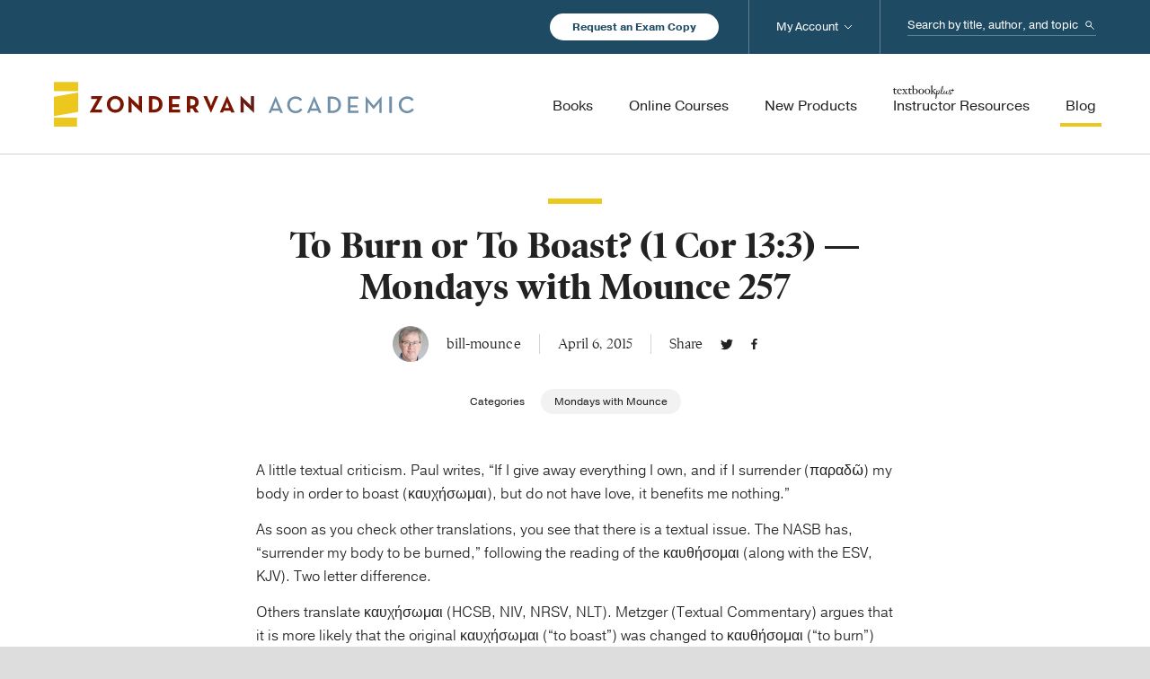

--- FILE ---
content_type: text/html; charset=UTF-8
request_url: https://zondervanacademic.com/blog/to-burn-or-to-boast-1-cor-133-mondays-with-mounce-256
body_size: 15301
content:
<!DOCTYPE html>
<html lang="en">
<head>
    <meta charset="UTF-8">
    <meta name="viewport" content="width=device-width, initial-scale=1.0">
    <meta http-equiv="X-UA-Compatible" content="ie=edge">

    <link rel="stylesheet" href="/assets/css/main.css?id=3793e20e2212cdcf46eb3cdc4128efa7">
    <link href="/assets/img/favicon.ico" rel="shortcut icon" type="image/x-icon">

                
            <!-- Google Tag Manager -->
                <!-- End Google Tag Manager -->
    
<title>To Burn or To Boast? (1 Cor 13:3) — Mondays with… | Zondervan Academic</title><meta name="generator" content="SEOmatic">
<meta name="keywords" content="word, order, body, translation, makes, boast, sense, hardship, “to, καυχήσωμαι, biblical, bible, “if, make, hardship”">
<meta name="description" content="Paul writes, “If I give away everything I own, and if I surrender (παραδῶ) my body in order to boast (καυχήσωμαι), but do not have love, it benefits me…">
<meta name="referrer" content="no-referrer-when-downgrade">
<meta name="robots" content="all">
<meta content="51707242479" property="fb:profile_id">
<meta content="en_US" property="og:locale">
<meta content="Zondervan Academic" property="og:site_name">
<meta content="website" property="og:type">
<meta content="https://zondervanacademic.com/blog/to-burn-or-to-boast-1-cor-133-mondays-with-mounce-256" property="og:url">
<meta content="To Burn or To Boast? (1 Cor 13:3) — Mondays with Mounce 257" property="og:title">
<meta content="Paul writes, “If I give away everything I own, and if I surrender (παραδῶ) my body in order to boast (καυχήσωμαι), but do not have love, it benefits me…" property="og:description">
<meta content="Image of the hands of two people holding and reading books on a table" property="og:image:alt">
<meta content="https://youtube.com/user/zondervan" property="og:see_also">
<meta content="https://www.facebook.com/ZondervanAcademic" property="og:see_also">
<meta content="https://twitter.com/ZonderAcademic" property="og:see_also">
<meta name="twitter:card" content="summary_large_image">
<meta name="twitter:site" content="@ZonderAcademic">
<meta name="twitter:creator" content="@ZonderAcademic">
<meta name="twitter:title" content="To Burn or To Boast? (1 Cor 13:3) — Mondays with Mounce 257">
<meta name="twitter:description" content="Paul writes, “If I give away everything I own, and if I surrender (παραδῶ) my body in order to boast (καυχήσωμαι), but do not have love, it benefits me…">
<meta name="twitter:image:alt" content="Image of the hands of two people holding and reading books on a table">
<link href="https://zondervanacademic.com/blog/to-burn-or-to-boast-1-cor-133-mondays-with-mounce-256" rel="canonical">
<link href="https://zondervanacademic.com/" rel="home">
<link type="text/plain" href="https://zondervanacademic.com/humans.txt" rel="author"></head>

<body>

            <!-- Google Tag Manager (noscript) -->
        <noscript><iframe src="https://www.googletagmanager.com/ns.html?id=GTM-PVGF5M9&gtm_auth=RLwD9d5B3WLwA6-FE18QmA&gtm_preview=env-2&gtm_cookies_win=x" height="0" width="0" style="display:none;visibility:hidden"></iframe></noscript>
        <!-- End Google Tag Manager (noscript) -->
    
    
    <div class="o-container">
        
<header class="c-header js-header" data-sticky-navigation>
    <div class="c-header__utility-wrapper">
        <div class="o-content">
            <div class="c-header__utility-container">
                <a href="/request-exam-copy" title="Request an Exam Copy" class="c-header__utility-container__btn-request-exam-copy c-rounded-button -is-white-fill">Request an Exam Copy</a>
                <div class="c-header-search js-mobile-search">
                    <form action="https://zondervanacademic.com/search" method="get" class="c-header-search__form">
                        <label class="c-header-search__label" for="header-search--input" id="header-search-label">
                            <span class="u-hide-visually">Search...</span>
                        </label>
                        <input class="c-header-search__input" type="search" name="q" id="header-search-input" placeholder="Search by title, author, and topic"/>
                        <button class="c-header-search__submit">Search</button>
                    </form>
                    <span class="c-header-search__toggle-mobile js-toggle-mobile-search"></span>
                </div>
            </div>
        </div>
    </div>
    <div class="c-header__main-wrapper">
        <div class="o-content">
            <div class="c-header__main-container">
                <div class="c-header__main-elements">
                    <a href="/" title="Zondervan" class="c-header__logo">Zondervan Academic</a>
                    <span class="c-header__hamburger js-toggle-mobile-menu"></span>
                </div>
                <nav class="c-header-navigation">
                    <ul class="c-header-navigation__list -has-priority">
                        <li class="c-header-navigation__label -is-mobile-only">
                            Browse Products
                        </li>
                        <li class="c-header-navigation__item -primary">
                            <a href="/products" title="Books" class="c-header-navigation__link -primary">
                                <span class="c-header-navigation__link-text">Books</span>
                            </a>

                                                                                                                                            
                                                                                                                                            
                                                                                        <span class="c-header-navigation__arrow js-toggle-sub-lists"></span>
                                <ul class="c-header-navigation__list -secondary -is-books-dropdown">
                                                                                                                <li class="c-header-navigation__item -secondary">
                                            <a href="https://zondervanacademic.com/products/category/biblical-studies" title="Biblical Studies" class="c-header-navigation__link -secondary">
                                                <span class="c-header-navigation__link-text">Biblical Studies</span>
                                            </a>
                                                                                        
                                                                                                                                        <span class="c-header-navigation__arrow js-toggle-sub-lists"></span>
                                                <ul class="c-header-navigation__list -tertiary">
                                                                                                                                                                                                                        
                                                                                                                                                                            <li class="c-header-navigation__item -tertiary">
                                                                <a href="https://zondervanacademic.com/products/category/bible-survey-reference" title="Bible Survey &amp; Reference" class="c-header-navigation__link -tertiary">
                                                                    <span class="c-header-navigation__link-text">Bible Survey &amp; Reference</span>
                                                                </a>
                                                            </li>
                                                                                                                                                                                                                            
                                                                                                                                                                            <li class="c-header-navigation__item -tertiary">
                                                                <a href="https://zondervanacademic.com/products/category/bibles" title="Bibles" class="c-header-navigation__link -tertiary">
                                                                    <span class="c-header-navigation__link-text">Bibles</span>
                                                                </a>
                                                            </li>
                                                                                                                                                                                                                            
                                                                                                                                                                            <li class="c-header-navigation__item -tertiary">
                                                                <a href="https://zondervanacademic.com/products/category/biblical-theology" title="Biblical Theology" class="c-header-navigation__link -tertiary">
                                                                    <span class="c-header-navigation__link-text">Biblical Theology</span>
                                                                </a>
                                                            </li>
                                                                                                                                                                                                                            
                                                                                                                                                                            <li class="c-header-navigation__item -tertiary">
                                                                <a href="https://zondervanacademic.com/products/category/commentaries-nt" title="Commentaries (NT)" class="c-header-navigation__link -tertiary">
                                                                    <span class="c-header-navigation__link-text">Commentaries (NT)</span>
                                                                </a>
                                                            </li>
                                                                                                                                                                                                                            
                                                                                                                                                                            <li class="c-header-navigation__item -tertiary">
                                                                <a href="https://zondervanacademic.com/products/category/commentaries-ot" title="Commentaries (OT)" class="c-header-navigation__link -tertiary">
                                                                    <span class="c-header-navigation__link-text">Commentaries (OT)</span>
                                                                </a>
                                                            </li>
                                                                                                                                                                                                                            
                                                                                                                                                                            <li class="c-header-navigation__item -tertiary">
                                                                <a href="https://zondervanacademic.com/products/category/greek" title="Greek" class="c-header-navigation__link -tertiary">
                                                                    <span class="c-header-navigation__link-text">Greek</span>
                                                                </a>
                                                            </li>
                                                                                                                                                                                                                            
                                                                                                                                                                            <li class="c-header-navigation__item -tertiary">
                                                                <a href="https://zondervanacademic.com/products/category/hebrew-cognate-languages" title="Hebrew &amp; Cognate Languages" class="c-header-navigation__link -tertiary">
                                                                    <span class="c-header-navigation__link-text">Hebrew &amp; Cognate Languages</span>
                                                                </a>
                                                            </li>
                                                                                                                                                                                                                            
                                                                                                                                                                            <li class="c-header-navigation__item -tertiary">
                                                                <a href="https://zondervanacademic.com/products/category/hermeneutics" title="Hermeneutics" class="c-header-navigation__link -tertiary">
                                                                    <span class="c-header-navigation__link-text">Hermeneutics</span>
                                                                </a>
                                                            </li>
                                                                                                                                                                                                                            
                                                                                                                                                                            <li class="c-header-navigation__item -tertiary">
                                                                <a href="https://zondervanacademic.com/products/category/new-testament-studies" title="New Testament Studies" class="c-header-navigation__link -tertiary">
                                                                    <span class="c-header-navigation__link-text">New Testament Studies</span>
                                                                </a>
                                                            </li>
                                                                                                                                                                                                                            
                                                                                                                                                                            <li class="c-header-navigation__item -tertiary">
                                                                <a href="https://zondervanacademic.com/products/category/old-testament-studies" title="Old Testament Studies" class="c-header-navigation__link -tertiary">
                                                                    <span class="c-header-navigation__link-text">Old Testament Studies</span>
                                                                </a>
                                                            </li>
                                                                                                                                                            </ul>
                                                                                    </li>
                                                                                                                                                    <li class="c-header-navigation__item -secondary">
                                            <a href="https://zondervanacademic.com/products/category/theology" title="Theology" class="c-header-navigation__link -secondary">
                                                <span class="c-header-navigation__link-text">Theology</span>
                                            </a>
                                                                                        
                                                                                                                                        <span class="c-header-navigation__arrow js-toggle-sub-lists"></span>
                                                <ul class="c-header-navigation__list -tertiary">
                                                                                                                                                                                                                        
                                                                                                                                                                            <li class="c-header-navigation__item -tertiary">
                                                                <a href="https://zondervanacademic.com/products/category/apologetics" title="Apologetics" class="c-header-navigation__link -tertiary">
                                                                    <span class="c-header-navigation__link-text">Apologetics</span>
                                                                </a>
                                                            </li>
                                                                                                                                                                                                                            
                                                                                                                                                                            <li class="c-header-navigation__item -tertiary">
                                                                <a href="https://zondervanacademic.com/products/category/bible-culture" title="Bible &amp; Culture" class="c-header-navigation__link -tertiary">
                                                                    <span class="c-header-navigation__link-text">Bible &amp; Culture</span>
                                                                </a>
                                                            </li>
                                                                                                                                                                                                                            
                                                                                                                                                                            <li class="c-header-navigation__item -tertiary">
                                                                <a href="https://zondervanacademic.com/products/category/church-history" title="Church History" class="c-header-navigation__link -tertiary">
                                                                    <span class="c-header-navigation__link-text">Church History</span>
                                                                </a>
                                                            </li>
                                                                                                                                                                                                                            
                                                                                                                                                                            <li class="c-header-navigation__item -tertiary">
                                                                <a href="https://zondervanacademic.com/products/category/counter-points" title="Counterpoints" class="c-header-navigation__link -tertiary">
                                                                    <span class="c-header-navigation__link-text">Counterpoints</span>
                                                                </a>
                                                            </li>
                                                                                                                                                                                                                            
                                                                                                                                                                            <li class="c-header-navigation__item -tertiary">
                                                                <a href="https://zondervanacademic.com/products/category/ethics" title="Ethics" class="c-header-navigation__link -tertiary">
                                                                    <span class="c-header-navigation__link-text">Ethics</span>
                                                                </a>
                                                            </li>
                                                                                                                                                                                                                            
                                                                                                                                                                            <li class="c-header-navigation__item -tertiary">
                                                                <a href="https://zondervanacademic.com/products/category/historical-theology" title="Historical Theology" class="c-header-navigation__link -tertiary">
                                                                    <span class="c-header-navigation__link-text">Historical Theology</span>
                                                                </a>
                                                            </li>
                                                                                                                                                                                                                            
                                                                                                                                                                            <li class="c-header-navigation__item -tertiary">
                                                                <a href="https://zondervanacademic.com/products/category/philosophy" title="Philosophy" class="c-header-navigation__link -tertiary">
                                                                    <span class="c-header-navigation__link-text">Philosophy</span>
                                                                </a>
                                                            </li>
                                                                                                                                                                                                                            
                                                                                                                                                                            <li class="c-header-navigation__item -tertiary">
                                                                <a href="https://zondervanacademic.com/products/category/systematic-theology" title="Systematic Theology" class="c-header-navigation__link -tertiary">
                                                                    <span class="c-header-navigation__link-text">Systematic Theology</span>
                                                                </a>
                                                            </li>
                                                                                                                                                                                                                            
                                                                                                                                                                            <li class="c-header-navigation__item -tertiary">
                                                                <a href="https://zondervanacademic.com/products/category/theology-general" title="Theology (General)" class="c-header-navigation__link -tertiary">
                                                                    <span class="c-header-navigation__link-text">Theology (General)</span>
                                                                </a>
                                                            </li>
                                                                                                                                                                                                                            
                                                                                                                                                                            <li class="c-header-navigation__item -tertiary">
                                                                <a href="https://zondervanacademic.com/products/category/world-religions" title="World Religions" class="c-header-navigation__link -tertiary">
                                                                    <span class="c-header-navigation__link-text">World Religions</span>
                                                                </a>
                                                            </li>
                                                                                                                                                                                                                            
                                                                                                                                                                            <li class="c-header-navigation__item -tertiary">
                                                                <a href="https://zondervanacademic.com/products/category/worldview" title="Worldview" class="c-header-navigation__link -tertiary">
                                                                    <span class="c-header-navigation__link-text">Worldview</span>
                                                                </a>
                                                            </li>
                                                                                                                                                            </ul>
                                                                                    </li>
                                                                                                                                                    <li class="c-header-navigation__item -secondary">
                                            <a href="https://zondervanacademic.com/products/category/ministry" title="Ministry" class="c-header-navigation__link -secondary">
                                                <span class="c-header-navigation__link-text">Ministry</span>
                                            </a>
                                                                                        
                                                                                                                                        <span class="c-header-navigation__arrow js-toggle-sub-lists"></span>
                                                <ul class="c-header-navigation__list -tertiary">
                                                                                                                                                                                                                        
                                                                                                                                                                            <li class="c-header-navigation__item -tertiary">
                                                                <a href="https://zondervanacademic.com/products/category/christian-education" title="Christian Education" class="c-header-navigation__link -tertiary">
                                                                    <span class="c-header-navigation__link-text">Christian Education</span>
                                                                </a>
                                                            </li>
                                                                                                                                                                                                                            
                                                                                                                                                                            <li class="c-header-navigation__item -tertiary">
                                                                <a href="https://zondervanacademic.com/products/category/church-growth-health" title="Church Growth &amp; Health" class="c-header-navigation__link -tertiary">
                                                                    <span class="c-header-navigation__link-text">Church Growth &amp; Health</span>
                                                                </a>
                                                            </li>
                                                                                                                                                                                                                            
                                                                                                                                                                            <li class="c-header-navigation__item -tertiary">
                                                                <a href="https://zondervanacademic.com/products/category/counseling" title="Counseling" class="c-header-navigation__link -tertiary">
                                                                    <span class="c-header-navigation__link-text">Counseling</span>
                                                                </a>
                                                            </li>
                                                                                                                                                                                                                            
                                                                                                                                                                            <li class="c-header-navigation__item -tertiary">
                                                                <a href="https://zondervanacademic.com/products/category/evangelism" title="Evangelism" class="c-header-navigation__link -tertiary">
                                                                    <span class="c-header-navigation__link-text">Evangelism</span>
                                                                </a>
                                                            </li>
                                                                                                                                                                                                                            
                                                                                                                                                                            <li class="c-header-navigation__item -tertiary">
                                                                <a href="https://zondervanacademic.com/products/category/missions" title="Missions" class="c-header-navigation__link -tertiary">
                                                                    <span class="c-header-navigation__link-text">Missions</span>
                                                                </a>
                                                            </li>
                                                                                                                                                                                                                            
                                                                                                                                                                            <li class="c-header-navigation__item -tertiary">
                                                                <a href="https://zondervanacademic.com/products/category/pastoral-ministry-leadership" title="Pastoral Ministry &amp; Leadership" class="c-header-navigation__link -tertiary">
                                                                    <span class="c-header-navigation__link-text">Pastoral Ministry &amp; Leadership</span>
                                                                </a>
                                                            </li>
                                                                                                                                                                                                                            
                                                                                                                                                                            <li class="c-header-navigation__item -tertiary">
                                                                <a href="https://zondervanacademic.com/products/category/preaching-homiletics" title="Preaching/Homiletics" class="c-header-navigation__link -tertiary">
                                                                    <span class="c-header-navigation__link-text">Preaching/Homiletics</span>
                                                                </a>
                                                            </li>
                                                                                                                                                                                                                            
                                                                                                                                                                            <li class="c-header-navigation__item -tertiary">
                                                                <a href="https://zondervanacademic.com/products/category/spiritual-formation" title="Spiritual Formation" class="c-header-navigation__link -tertiary">
                                                                    <span class="c-header-navigation__link-text">Spiritual Formation</span>
                                                                </a>
                                                            </li>
                                                                                                                                                                                                                            
                                                                                                                                                                            <li class="c-header-navigation__item -tertiary">
                                                                <a href="https://zondervanacademic.com/products/category/worship-studies" title="Worship Studies" class="c-header-navigation__link -tertiary">
                                                                    <span class="c-header-navigation__link-text">Worship Studies</span>
                                                                </a>
                                                            </li>
                                                                                                                                                                                                                            
                                                                                                                                                                            <li class="c-header-navigation__item -tertiary">
                                                                <a href="https://zondervanacademic.com/products/category/youth" title="Youth Ministry" class="c-header-navigation__link -tertiary">
                                                                    <span class="c-header-navigation__link-text">Youth Ministry</span>
                                                                </a>
                                                            </li>
                                                                                                                                                            </ul>
                                                                                    </li>
                                                                    </ul>
                                                    </li>
                        <li class="c-header-navigation__item -primary">
                            <a href="/courses" title="Online Courses" class="c-header-navigation__link -primary">
                                <span class="c-header-navigation__link-text">Online Courses</span>
                            </a>
                                                                                        <span class="c-header-navigation__arrow js-toggle-sub-lists"></span>
                                <ul class="c-header-navigation__list -secondary -is-courses-dropdown">
                                                                                                                <li class="c-header-navigation__item -secondary">
                                            <a href="https://zondervanacademic.com/courses"  title="For Instructors and School Administrators" class="c-header-navigation__link -secondary -icon-briefcase">
                                                <span class="c-header-navigation__link-text">For Instructors and School Administrators</span>
                                                <span class="c-header-navigation__link-description">Enhance your school’s traditional and online education programs by easily integrating online courses developed from the scholars and textbooks you trust.</span>
                                            </a>
                                        </li>
                                                                            <li class="c-header-navigation__item -secondary">
                                            <a href="https://courses.zondervanacademic.com/"  target="_blank"  title="For Students" class="c-header-navigation__link -secondary -icon-computer">
                                                <span class="c-header-navigation__link-text -is-new-window">For Students</span>
                                                <span class="c-header-navigation__link-description">Pursue a deeper knowledge of God through self-paced college- and seminary-level online courses in Old and New Testament studies, theology, biblical Greek, and more.</span>
                                            </a>
                                        </li>
                                                                    </ul>
                                                    </li>
                        <li class="c-header-navigation__item -primary">
                            <a href="/new-products" title="New Products" class="c-header-navigation__link -primary">
                                <span class="c-header-navigation__link-text">New Products</span>
                            </a>
                        </li>
                        <li class="c-header-navigation__item -primary">
                            <a href="/instructor-resources" title="Instructor Resources" class="c-header-navigation__link -primary">
                                <span class="c-header-navigation__link-text -icon-textbook">Instructor Resources</span>
                            </a>
                        </li>
                        <li class="c-header-navigation__label -is-mobile-only">
                            Service &amp; More
                        </li>
                        <li class="c-header-navigation__item -primary">
                            <a href="/blog" title="Blog" class="c-header-navigation__link -primary -is-active">
                                <span class="c-header-navigation__link-text">Blog</span>
                            </a>
                        </li>
                        <li class="c-header-navigation__item -primary -is-mobile-only">
                            <a href="/publishing-with-us" title="Publishing with Us" class="c-header-navigation__link -primary">
                                <span class="c-header-navigation__link-text">Publishing with Us</span>
                            </a>
                        </li>
                        <li class="c-header-navigation__item -primary -is-mobile-only">
                            <a href="/help" title="Help" class="c-header-navigation__link -primary">
                                <span class="c-header-navigation__link-text">Help</span>
                            </a>
                        </li>
                        <li class="c-header-navigation__item -primary -is-mobile-only">
                            <a href="/about" title="About Us" class="c-header-navigation__link -primary">
                                <span class="c-header-navigation__link-text">About Us</span>
                            </a>
                            <span class="c-header-navigation__arrow js-toggle-sub-lists"></span>
                            <ul class="c-header-navigation__list -secondary">
                                <li class="c-header-navigation__item -secondary">
                                    <a href="/publishing-with-us" title="Publishing with Us" class="c-header-navigation__link -secondary">
                                        <span class="c-header-navigation__link-text">Publishing with Us</span>
                                    </a>
                                </li>
                                <li class="c-header-navigation__item -secondary">
                                    <a href="/media-inquiries" title="Media Inquiries" class="c-header-navigation__link -secondary">
                                        <span class="c-header-navigation__link-text">Media Inquiries</span>
                                    </a>
                                </li>
                            </ul>
                        </li>
                        <li class="c-header-navigation__item -primary -is-desktop-account">
                            <a href="/account" title="My Account" class="c-header-navigation__link -primary">
                                <span class="c-header-navigation__link-text">My Account</span>
                            </a>
                            <span class="c-header-navigation__arrow js-toggle-sub-lists"></span>
                            <div id="component-dfbrlk" class="sprig-component" data-hx-target="this" data-hx-include="this" data-hx-trigger="load" data-hx-get="https://zondervanacademic.com/index.php/actions/sprig-core/components/render" data-hx-vals="{&quot;sprig:siteId&quot;:&quot;fcefea8117f597785cbb5f501a612504d746d2ecf5e2ac7ea9b523b02864e3321&quot;,&quot;sprig:id&quot;:&quot;ceeeeec4ce1cf691e7a4ad65c2f1597b424158eda20024adffdc8dc676c2ba98component-dfbrlk&quot;,&quot;sprig:component&quot;:&quot;5e836fc6aa4f10aba6a07261b78e038c7ffc00dcfece360cb244becff8515579&quot;,&quot;sprig:template&quot;:&quot;4039c9c21856c37f803606f5a6e941b65e91f16b3572f3bf28011da87c9d759e_dynamic\/account-login-logout-dropdown&quot;}" s-trigger="load" s-swap="outerHTML" data-hx-swap="outerHTML"><ul class="c-header-navigation__list -secondary">
    
            <li class="c-header-navigation__item -secondary">
            <a href="/account/signin" title="Sign In" class="c-header-navigation__link -secondary">
                <span class="c-header-navigation__link-text">Sign In</span>
            </a>
        </li>
        <li class="c-header-navigation__item -secondary">
            <a href="/account/signup" title="Sign Up" class="c-header-navigation__link -secondary">
                <span class="c-header-navigation__link-text">Sign Up</span>
            </a>
        </li>
    </ul>
</div>
                        </li>
                    </ul>
                </nav>

            </div>
        </div>
    </div>
</header>

        <main class="o-main">

            
            
        <section>
        <div class="t-blog-entry">

                        <h1 class="t-blog-entry__title">To Burn or To Boast? (1 Cor 13:3) — Mondays with Mounce 257</h1>

                        <ul class="t-blog-entry__quick-info">
                <li class="t-blog-entry__quick-item">
                                                                                        <div class="t-blog-entry__quick-element  t-blog-entry__quick-author-image" style="background-image: url('https://zondervanacademic.nyc3.cdn.digitaloceanspaces.com/production/transforms/zondervanacademic_nyc3_cdn_digitaloceanspaces_com/production/users/2e535e6d9574d6ac223d136f988758d8-2o_046d78dbaf458cc84fa30c929e168052.jpeg');"></div>
                                        <span class="t-blog-entry__quick-element ">bill-mounce</span>
                </li>
                <li class="t-blog-entry__quick-item">
                    <span class="t-blog-entry__quick-element ">April 6, 2015</span>
                </li>
                <li class="t-blog-entry__quick-item">
                    <span class="t-blog-entry__quick-element ">Share</span>
                    <a href="https://twitter.com/home?status=https://zondervanacademic.com/blog/to-burn-or-to-boast-1-cor-133-mondays-with-mounce-256" target="_blank" title="Twitter" class="t-blog-entry__quick-element t-product__detail__share-link -is-twitter">Twitter</a>
                    <a href="https://www.facebook.com/sharer/sharer.php?u=https://zondervanacademic.com/blog/to-burn-or-to-boast-1-cor-133-mondays-with-mounce-256" target="_blank" title="Facebook" class="t-blog-entry__quick-element t-product__detail__share-link -is-facebook">Facebook</a>
                </li>
            </ul>

            
                                        <div class="t-blog-entry__categories">
                    <span class="t-blog-entry__categories-text t-blog-entry__categories-element">Categories</span>
                                                                <a href="category/mondays-with-mounce" title="Mondays with Mounce" class="t-blog-entry__categories-button t-blog-entry__categories-element c-rounded-button -is-category">Mondays with Mounce</a>
                                    </div>
            
            
                                                    
                        
                        <div class="t-blog-entry__body">
                <p>A little textual criticism. Paul writes, “If I give away everything I own, and if I surrender (παραδῶ) my body in order to boast (καυχήσωμαι), but do not have love, it benefits me nothing.”</p>
<p>As soon as you check other translations, you see that there is a textual issue. The NASB has, “surrender my body to be burned,” following the reading of the καυθήσομαι (along with the ESV, KJV). Two letter difference.</p>
<p>Others translate καυχήσωμαι (HCSB, NIV, NRSV, NLT). Metzger (Textual Commentary) argues that it is more likely that the original καυχήσωμαι (“to boast”) was changed to καυθήσομαι (“to burn”) once martyrdom by burning became more frequent. His argument seems conclusive.</p>
<p>But there still remains the NIV’s, “give over my body <i>to hardship</i>.” I suspect — I was not on the committee when this decision was made — that the reason for adding “to hardship” was because the simple word for word translation makes no sense. The HCSB’s “if I give my body in order to boast” isn’t English; what is the correlation between “give” and “boast”? But it does make sense to give yourself over to hardship in order that you can boast about it (in Paul’s positive sense of boasting; cf. 2 Cor 8:24; Phil 2:16; 1 Thess 2:19; 2 Thess 1:4). So “to hardship” was probably added to make sense of the verse, the idea supplied by context. (Doug Moo, the Chair of the CBT, just confirmed that this is correct.)</p>
<p>The expansive NLT makes this point: “If I gave everything I have to the poor and even sacrificed my body, I could boast about it; but if I didn’t love others, I would have gained nothing.”</p>
<p>Once again we see the fact illustrated, that sometimes a word for word translation makes no sense. We translate meaning, not words.</p>
<p>_____________________</p>
<p><em>William D. [Bill] Mounce posts about the Greek language, exegesis, and related topics on the ZA Blog. He is the author of numerous works including the recent <a href="http://www.teknia.com/product/basics-biblical-greek-lectures" target="_blank">Basics of Biblical Greek Video Lectures</a> and the bestselling <a href="http://www.teknia.com/basicsofbiblicalgreek/grammar" target="_blank">Basics of Biblical Greek</a>. He is the general editor of <a href="http://www.teknia.com/resource/mounces-complete-expository-dictionary-old-and-new-testament-words" target="_blank">Mounce's Complete Expository Dictionary of the Old and New Testament Words</a>. He served as the New Testament chair of the English Standard Version Bible translation, and is currently on the <a href="http://www.niv-cbt.org/" target="_self">Committee for Bible Translation</a> for the NIV.</em></p>
<p><em>Learn more about Bill's Greek resources at <a href="http://www.teknia.com/" target="_self">Teknia.com</a> and visit his blog on </em><em>spiritual growth at </em><em><a href="http://biblicaltraining.org/blog/life-journey">BiblicalTraining.org/blog/life-journey</a></em>.</p>
            </div>

            
                                        <div class="t-blog-entry__author-info">
                                                                                        <div class="t-blog-entry__author-info-image" style="background-image: url('https://zondervanacademic.nyc3.cdn.digitaloceanspaces.com/production/transforms/zondervanacademic_nyc3_cdn_digitaloceanspaces_com/production/users/2e535e6d9574d6ac223d136f988758d8-2o_16ed728f392fb36778fb793cd212f5fc.jpeg');"></div>
                                        <div class="t-blog-entry__author-info-text">
                        <span class="t-blog-entry__author-info-name">bill-mounce</span>
                        <div class="t-blog-entry__author-info-bio">
                            Bill is the founder and President of <a href="https://www.biblicaltraining.org/">BiblicalTraining.org</a>, serves on the <a href="https://www.thenivbible.com/about-the-niv/meet-the-translators/">Committee for Bible Translation</a> (which is responsible for the NIV translation of the Bible), and has written the best-selling biblical Greek textbook, <em>Basics of Biblical Greek</em>, and many other Greek resources. He <a href="https://billmounce.com/">blogs</a> regularly on Greek and issues of spiritual growth. Learn more about Bill's Greek resources at <a href="http://billmounce.com/">BillMounce.com</a>.
                        </div>
                    </div>
                </div>
            
            
                        
            
                        
            
                        
                                        <div class="t-blog-entry__next">
                    <span class="t-blog-entry__tag">Next Post</span>
                    <div class="t-blog-entry__next-wrapper">
                                                <a href="https://zondervanacademic.com/blog/what-easter-brings-awakening-faith" title="What Easter Brings  [Awakening Faith]" class="t-blog-entry__next-link">What Easter Brings  [Awakening Faith]</a>
                                                                                                    
                                                
                        <div class="t-blog-entry__next-text">
                            <span class="t-blog-entry__next-title">
                                What Easter Brings  [Awakening Faith]
                            </span>
                            <span class="t-blog-entry__next-body">
                                “Don’t be alarmed,” he said. “You are looking for Jesus the Nazarene, who was crucified. He has risen! He is not here. S...
                            </span>
                        </div>
                    </div>
                </div>
            
        </div>
    </section>

    
        
        <section>
        <div class="c-get-notified u-no-top-padding">
            <div class="c-get-notified__wrapper js-mailing-list">
                <div class="c-get-notified__form-errors">
                    Your form could not be submitted. Please check errors and resubmit.
                </div>
                <div class="c-get-notified__form-success">
                    <p>
                        <b>Thank you!</b><br/>Sign up complete.</p>
                </div>

                <form  id="blogSubscribe" method="post" data-recaptcha="v3" data-recaptcha-key="6LdTMIQmAAAAANNkxGz6UfQDidC26BPWBTO7gG1A" data-recaptcha-action="homepage" data-freeform data-id="e835d1-form-25lWNYaDd-Ok5dwleLG-4vSSKPgg1ErVfsn2dqdDRtL6AY2a5ZkzYkL30WZu" data-handle="blogCallout" data-auto-scroll="1" data-success-message="Form has been submitted successfully!" data-error-message="Sorry, there was an error submitting the form. Please try again." >
<input  class name="sourceCode" type="hidden" id="form-input-sourceCode" value="Blog Callout"/><input  class name="caslSourceCode" type="hidden" id="form-input-caslSourceCode" value="CA0216"/><input type="hidden" name="freeform_payload" value="yLrJs1srk4VWA+ocRoVHMjNmZTk1ZDM0ZDZhNTJmM2FkODAwOWZlZGViMDQ1ZjAzNzgxZjJjNmM4ZDlmODBmZGUzMjBkYmU4NTQxMzdmMTEaCZVWOS0y+To0rPCMisoQX3eZdzuy+vcUkZrK/jYUBObyST94R0Lvs2fdqEmvEW36pkFWcyB3AeYJ4VoNuU8i6q3/D6s7m6DLoD+tgvsqwj36t5i02v4zwfMbBS5DcoiwVhBvDEOuUcgUE0N3VWW9t7wML/7CaILAWER9vLtax8pk0sKwRjd2Em/rBEkLBU32YjaAcm78Dov8b4yraPFM/bKF+SzsSvAOAJGoZUBKnOIYXmBEboiBSJdvCAX1TPvt42C25Kv1/PfeI/yWQotMA34fBdiXy3DrS7VCl4ZeaZDTMJQ5FZPlcKOmbBkbC2jaN2XaxGo99WUtbR32a6XxZQBLsestmsaAhuEgmTF5WW4YF+onmtUhYP3X8VIR7cdsaf77Y1f8p3ouYPfolxpTiFdly4X4wqJidmZVFcHQlWxj3ndBjPKR1jC/IguWjGWxR3Kc8a8ITo0N9zdMMO0u" />
<input type="hidden" name="formHash" value="25lWNYaDd-Ok5dwleLG-4vSSKPgg1ErVfsn2dqdDRtL6AY2a5ZkzYkL30WZu" />
<input type="hidden" name="action" value="freeform/submit" />
<div id="e835d1-form-25lWNYaDd-Ok5dwleLG-4vSSKPgg1ErVfsn2dqdDRtL6AY2a5ZkzYkL30WZu" data-scroll-anchor style="display: none;"></div>
<input type="hidden" name="freeform-action" value="submit" />
<input type="hidden" name="CRAFT_CSRF_TOKEN" value="Aizkh2K96wqdjHx-JpC-n7S3P0_pFDo2rZwNT4VbRWVQ95FMfllqlUwar8lW97Jhqcs1OVfd_6r41kUQ2WJyBpzVfhXIM3YXGKCjFg0hINo=" />
    <div class="c-get-notified__form">
        <div class="c-get-notified__form-sections">
            <div class="c-get-notified__form-intro">
                <span class="c-get-notified__form-intro-headline">Subscribe to the Blog</span>
                <span class="c-get-notified__form-intro-body">Get expert commentary on biblical languages, fresh explorations in theology, hand-picked book excerpts, author videos, and info on limited-time sales.</span>
            </div>
        </div>
        <div class="c-get-notified__form-sections">
            <div class="c-get-notified__form-elements">
                <label class="c-form-label">
                    <span class="c-form-label__text">Email Address</span>
                    <input type="email" value="" class="c-get-notified__form-input c-form-input js-mailing-list-input" name="email" required/>
                </label>
                <div class="c-get-notified__form-agreement">
                    By submitting your email address, you understand that you will receive email communications from HarperCollins Christian Publishing (501 Nelson Place, Nashville, TN 37214 USA) providing information about products and services of HCCP and its affiliates. You may unsubscribe from these email communications at any time. If you have any questions, please review our
                    <a href="https://www.harpercollinschristian.com/privacy/" target="_blank" title="Privacy Policy">Privacy Policy</a>
                    or email us at
                    <a href="mailto:yourprivacy@harpercollins.com">yourprivacy@harpercollins.com</a>. This form is protected by reCAPTCHA.
                </div>
                <input type="hidden" name="academicUpdate" value="Yes"/>
                <input type="hidden" name="academicBlog" value="Yes"/>
                <input type="submit" value="Subscribe" class="c-get-notified__form-submit c-rounded-button -is-white-fill js-mailing-list-submit"/>
            </div>
        </div>
    </div>
</form>



            </div>
        </div>
    </section>

        </main>
        
<footer class="c-footer">
    <div class="c-footer-mailing-list">

        <div class="c-footer-mailing-list__form-wrapper js-mailing-list ">

        <div class="c-footer-mailing-list__form-errors">
        Your form could not be submitted. Please check errors and resubmit.
    </div>
    
        <div class="c-footer-mailing-list__form-success">
        <p>
            <b>Thank you!</b><br/>
            Sign up complete.
        </p>
    </div>

    <form  id="newsletterSubscribe" method="post" data-recaptcha="v3" data-recaptcha-key="6LdTMIQmAAAAANNkxGz6UfQDidC26BPWBTO7gG1A" data-recaptcha-action="homepage" data-freeform data-id="61acce-form-8PVaReBJk-X87K8qZdB-suGMD4twbasinUAzCmRH1lk0yGhWu93C17TpWZCq" data-handle="globalFooter" data-auto-scroll="1" data-success-message="Form has been submitted successfully!" data-error-message="Sorry, there was an error submitting the form. Please try again." >
<input  class name="sourceCode" type="hidden" id="form-input-sourceCode" value="Global Footer"/><input  class name="caslSourceCode" type="hidden" id="form-input-caslSourceCode" value="CA0208"/><input type="hidden" name="freeform_payload" value="8iIpGapJi7TER61BmT6pRWU4ZDAwN2RkMmM2NjFmMTc3YjNlZjM2NzQxMGQ1MjU0NjkyODI5MDBlYjkzZmRjZmVmZWVlMGY2YmU2MjJkOWECnHrRC6PC+5SUYRZVGsEESoRBXAhHFrCAvvYsKZjKH64w096Zfu6xYmkRgJrsqdBVzzRUBsf/6t8qA7uqIl0J0F4IF3JDBBADPUkchrrYZ/yNVUjZ1oL/[base64]/2weNBUoQpa/V9tPucG5BFxdsgelyYAbEI2GBVwSO9r3evVqbrKwksn1B+QVuSYSZb2CTruBNA9FoJHYi62Sh43S8BQXUIIRRhLiBzc22rqB1wBKIn0n8Q==" />
<input type="hidden" name="formHash" value="8PVaReBJk-X87K8qZdB-suGMD4twbasinUAzCmRH1lk0yGhWu93C17TpWZCq" />
<input type="hidden" name="action" value="freeform/submit" />
<div id="61acce-form-8PVaReBJk-X87K8qZdB-suGMD4twbasinUAzCmRH1lk0yGhWu93C17TpWZCq" data-scroll-anchor style="display: none;"></div>
<input type="hidden" name="freeform-action" value="submit" />
<input type="hidden" name="CRAFT_CSRF_TOKEN" value="Aizkh2K96wqdjHx-JpC-n7S3P0_pFDo2rZwNT4VbRWVQ95FMfllqlUwar8lW97Jhqcs1OVfd_6r41kUQ2WJyBpzVfhXIM3YXGKCjFg0hINo=" />
        <div class="c-footer-mailing-list__form">
            <div class="c-footer-mailing-list__form-sections">
                <div class="c-footer-mailing-list__form-intro">
                    <span class="c-footer-mailing-list__form-intro-headline">Stay in the Know</span>
                    <span class="c-footer-mailing-list__form-intro-body">Get updates from Zondervan Academic directly in your inbox.</span>
                </div>
                <div class="c-footer-mailing-list__form-checkboxes">
                    <div class="c-footer-mailing-list__form-checkbox-section">
                        <label class="c-checkbox">
                            <input class="c-checkbox__input" type="checkbox" name="academicUpdate" value="Yes"/>
                            <span class="c-checkbox__indicator"></span>
                            <span class="c-checkbox__text">Academic Update</span>
                        </label>
                        <label class="c-checkbox">
                            <input class="c-checkbox__input" type="checkbox" name="bibleWise" value="Yes"/>
                            <span class="c-checkbox__indicator"></span>
                            <span class="c-checkbox__text">Bible Reference/Software</span>
                        </label>
                        <label class="c-checkbox">
                            <input class="c-checkbox__input" type="checkbox" name="academicDeals" value="Yes"/>
                            <span class="c-checkbox__indicator"></span>
                            <span class="c-checkbox__text">ZA Special Offers</span>
                        </label>
                    </div>
                    <div class="c-footer-mailing-list__form-checkbox-section">
                        <label class="c-checkbox">
                            <input class="c-checkbox__input" type="checkbox" name="onlineCourses" value="Yes"/>
                            <span class="c-checkbox__indicator"></span>
                            <span class="c-checkbox__text">Digital Learning</span>
                        </label>
                        <label class="c-checkbox">
                            <input class="c-checkbox__input" type="checkbox" name="carrMinistryLeadership" value="Yes"/>
                            <span class="c-checkbox__indicator"></span>
                            <span class="c-checkbox__text">Ministry Leader</span>
                        </label>
                        <label class="c-checkbox">
                            <input class="c-checkbox__input" type="checkbox" name="academicBlog" value="Yes"/>
                            <span class="c-checkbox__indicator"></span>
                            <span class="c-checkbox__text">ZA Blog</span>
                        </label>
                    </div>
                </div>
            </div>
            <div class="c-footer-mailing-list__form-sections">
                <div class="c-footer-mailing-list__form-elements">
                    <label class="c-form-label">
                        <span class="c-form-label__text">Email Address</span>
                        <input type="email" value="" class="c-footer-mailing-list__form-input c-form-input js-mailing-list-input" name="email" required/>
                    </label>
                    <div class="c-footer-mailing-list__form-agreement">
                        By submitting your email address, you understand that you will receive email communications from HarperCollins Christian Publishing (501 Nelson Place, Nashville, TN 37214 USA) providing information about products and services of HCCP and its affiliates. You may unsubscribe from these email communications at any time. If you have any questions, please review our
                        <a href="https://www.harpercollinschristian.com/privacy/" target="_blank" title="Privacy Policy">Privacy Policy</a>
                        or email us at
                        <a href="mailto:yourprivacy@harpercollins.com">yourprivacy@harpercollins.com</a>. This form is protected by reCAPTCHA.
                    </div>
                    <input type="submit" value="Subscribe" class="c-footer-mailing-list__form-submit c-rounded-button -is-yellow-outline js-mailing-list-submit"/>
                </div>
            </div>
        </div>
    </form>
</div>



    </div>
    <div class="c-footer-social-links">
    <div class="c-footer-social-links__container">
        <div class="c-footer-social-links__links">
                                        <a href="https://twitter.com/ZonderAcademic" target="_blank" title="Twitter" class="c-footer-social-links__link -is-twitter">Twitter</a>
                                                    <a href="https://www.facebook.com/ZondervanAcademic" target="_blank" title="Facebook" class="c-footer-social-links__link -is-facebook">Facebook</a>
                                                    <a href="https://youtube.com/user/zondervan" target="_blank" title="YouTube" class="c-footer-social-links__link -is-youtube">YouTube</a>
                    </div>
    </div>
</div>

<div class="c-footer-navigation">
    <ul class="c-footer-navigation__list">
        <li class="c-footer-navigation__header">Service &amp; More</li>
        <li class="c-footer-navigation__item">
            <a href="/blog" title="Blog" class="c-footer-navigation__link">Blog</a>
        </li>
        <li class="c-footer-navigation__item">
            <a href="/publishing-with-us" title="Publishing with Us" class="c-footer-navigation__link">Publishing with Us</a>
        </li>
        <li class="c-footer-navigation__item">
            <a href="/help" title="Help" class="c-footer-navigation__link">Help</a>
        </li>
        <li class="c-footer-navigation__item">
            <a href="/about" title="About Us" class="c-footer-navigation__link">About Us</a>
        </li>
        <li class="c-footer-navigation__item">
            <a href="/media-inquiries" title="Media Inquiries" class="c-footer-navigation__link">Media Inquiries</a>
        </li>
        <li class="c-footer-navigation__item">
            <a href="/instructor-connect" title="Instructor Connect" class="c-footer-navigation__link">Instructor Connect</a>
        </li>
    </ul>
    <ul class="c-footer-navigation__list">
        <li class="c-footer-navigation__header">Browse Products</li>
        <li class="c-footer-navigation__item">
            <a href="/products" title="Books" class="c-footer-navigation__link">Books</a>
        </li>
        <li class="c-footer-navigation__item">
            <a href="/courses" title="Online Courses" class="c-footer-navigation__link">Online Courses</a>
        </li>
        <li class="c-footer-navigation__item">
            <a href="/new-products" title="New Products" class="c-footer-navigation__link">New Products</a>
        </li>
        <li class="c-footer-navigation__item">
            <a href="/instructor-resources" title="Instructor Resources" class="c-footer-navigation__link -icon-textbook">Instructor Resources</a>
        </li>
        <li class="c-footer-navigation__item">
            <a href="/request-exam-copy" title="Request an Exam Copy" class="c-footer-navigation__button c-rounded-button -is-yellow-outline">Request an Exam Copy</a>
        </li>
    </ul>
                    
                    
                                    <ul class="c-footer-navigation__list -has-priority">
                <li class="c-footer-navigation__header">Explore by Category</li>
                <li class="c-footer-navigation__item -secondary">
                    <a href="https://zondervanacademic.com/products/category/biblical-studies" title="Biblical Studies" class="c-footer-navigation__link -secondary">
                        <span class="c-footer-navigation__link-text">Biblical Studies</span>
                    </a>
                                        
                                                                <span class="c-footer-navigation__arrow js-toggle-sub-lists"></span>
                        <ul class="c-footer-navigation__list -tertiary">
                                                                                                                        
                                                                                                    <li class="c-footer-navigation__item -tertiary">
                                        <a href="https://zondervanacademic.com/products/category/bible-survey-reference" title="Bible Survey &amp; Reference" class="c-footer-navigation__link -tertiary">
                                            <span class="c-footer-navigation__link-text">Bible Survey &amp; Reference</span>
                                        </a>
                                    </li>
                                                                                                                            
                                                                                                    <li class="c-footer-navigation__item -tertiary">
                                        <a href="https://zondervanacademic.com/products/category/bibles" title="Bibles" class="c-footer-navigation__link -tertiary">
                                            <span class="c-footer-navigation__link-text">Bibles</span>
                                        </a>
                                    </li>
                                                                                                                            
                                                                                                    <li class="c-footer-navigation__item -tertiary">
                                        <a href="https://zondervanacademic.com/products/category/biblical-theology" title="Biblical Theology" class="c-footer-navigation__link -tertiary">
                                            <span class="c-footer-navigation__link-text">Biblical Theology</span>
                                        </a>
                                    </li>
                                                                                                                            
                                                                                                    <li class="c-footer-navigation__item -tertiary">
                                        <a href="https://zondervanacademic.com/products/category/commentaries-nt" title="Commentaries (NT)" class="c-footer-navigation__link -tertiary">
                                            <span class="c-footer-navigation__link-text">Commentaries (NT)</span>
                                        </a>
                                    </li>
                                                                                                                            
                                                                                                    <li class="c-footer-navigation__item -tertiary">
                                        <a href="https://zondervanacademic.com/products/category/commentaries-ot" title="Commentaries (OT)" class="c-footer-navigation__link -tertiary">
                                            <span class="c-footer-navigation__link-text">Commentaries (OT)</span>
                                        </a>
                                    </li>
                                                                                                                            
                                                                                                    <li class="c-footer-navigation__item -tertiary">
                                        <a href="https://zondervanacademic.com/products/category/greek" title="Greek" class="c-footer-navigation__link -tertiary">
                                            <span class="c-footer-navigation__link-text">Greek</span>
                                        </a>
                                    </li>
                                                                                                                            
                                                                                                    <li class="c-footer-navigation__item -tertiary">
                                        <a href="https://zondervanacademic.com/products/category/hebrew-cognate-languages" title="Hebrew &amp; Cognate Languages" class="c-footer-navigation__link -tertiary">
                                            <span class="c-footer-navigation__link-text">Hebrew &amp; Cognate Languages</span>
                                        </a>
                                    </li>
                                                                                                                            
                                                                                                    <li class="c-footer-navigation__item -tertiary">
                                        <a href="https://zondervanacademic.com/products/category/hermeneutics" title="Hermeneutics" class="c-footer-navigation__link -tertiary">
                                            <span class="c-footer-navigation__link-text">Hermeneutics</span>
                                        </a>
                                    </li>
                                                                                                                            
                                                                                                    <li class="c-footer-navigation__item -tertiary">
                                        <a href="https://zondervanacademic.com/products/category/new-testament-studies" title="New Testament Studies" class="c-footer-navigation__link -tertiary">
                                            <span class="c-footer-navigation__link-text">New Testament Studies</span>
                                        </a>
                                    </li>
                                                                                                                            
                                                                                                    <li class="c-footer-navigation__item -tertiary">
                                        <a href="https://zondervanacademic.com/products/category/old-testament-studies" title="Old Testament Studies" class="c-footer-navigation__link -tertiary">
                                            <span class="c-footer-navigation__link-text">Old Testament Studies</span>
                                        </a>
                                    </li>
                                                                                    </ul>
                                    </li>
            </ul>
                                    <ul class="c-footer-navigation__list -has-no-header">
                <li class="c-footer-navigation__item -secondary">
                    <a href="https://zondervanacademic.com/products/category/theology" title="Theology" class="c-footer-navigation__link -secondary">
                        <span class="c-footer-navigation__link-text">Theology</span>
                    </a>
                                        
                                                                <span class="c-footer-navigation__arrow js-toggle-sub-lists"></span>
                        <ul class="c-footer-navigation__list -tertiary">
                                                                                                                        
                                                                                                    <li class="c-footer-navigation__item -tertiary">
                                        <a href="https://zondervanacademic.com/products/category/apologetics" title="Apologetics" class="c-footer-navigation__link -tertiary">
                                            <span class="c-footer-navigation__link-text">Apologetics</span>
                                        </a>
                                    </li>
                                                                                                                            
                                                                                                    <li class="c-footer-navigation__item -tertiary">
                                        <a href="https://zondervanacademic.com/products/category/bible-culture" title="Bible &amp; Culture" class="c-footer-navigation__link -tertiary">
                                            <span class="c-footer-navigation__link-text">Bible &amp; Culture</span>
                                        </a>
                                    </li>
                                                                                                                            
                                                                                                    <li class="c-footer-navigation__item -tertiary">
                                        <a href="https://zondervanacademic.com/products/category/church-history" title="Church History" class="c-footer-navigation__link -tertiary">
                                            <span class="c-footer-navigation__link-text">Church History</span>
                                        </a>
                                    </li>
                                                                                                                            
                                                                                                    <li class="c-footer-navigation__item -tertiary">
                                        <a href="https://zondervanacademic.com/products/category/counter-points" title="Counterpoints" class="c-footer-navigation__link -tertiary">
                                            <span class="c-footer-navigation__link-text">Counterpoints</span>
                                        </a>
                                    </li>
                                                                                                                            
                                                                                                    <li class="c-footer-navigation__item -tertiary">
                                        <a href="https://zondervanacademic.com/products/category/ethics" title="Ethics" class="c-footer-navigation__link -tertiary">
                                            <span class="c-footer-navigation__link-text">Ethics</span>
                                        </a>
                                    </li>
                                                                                                                            
                                                                                                    <li class="c-footer-navigation__item -tertiary">
                                        <a href="https://zondervanacademic.com/products/category/historical-theology" title="Historical Theology" class="c-footer-navigation__link -tertiary">
                                            <span class="c-footer-navigation__link-text">Historical Theology</span>
                                        </a>
                                    </li>
                                                                                                                            
                                                                                                    <li class="c-footer-navigation__item -tertiary">
                                        <a href="https://zondervanacademic.com/products/category/philosophy" title="Philosophy" class="c-footer-navigation__link -tertiary">
                                            <span class="c-footer-navigation__link-text">Philosophy</span>
                                        </a>
                                    </li>
                                                                                                                            
                                                                                                    <li class="c-footer-navigation__item -tertiary">
                                        <a href="https://zondervanacademic.com/products/category/systematic-theology" title="Systematic Theology" class="c-footer-navigation__link -tertiary">
                                            <span class="c-footer-navigation__link-text">Systematic Theology</span>
                                        </a>
                                    </li>
                                                                                                                            
                                                                                                    <li class="c-footer-navigation__item -tertiary">
                                        <a href="https://zondervanacademic.com/products/category/theology-general" title="Theology (General)" class="c-footer-navigation__link -tertiary">
                                            <span class="c-footer-navigation__link-text">Theology (General)</span>
                                        </a>
                                    </li>
                                                                                                                            
                                                                                                    <li class="c-footer-navigation__item -tertiary">
                                        <a href="https://zondervanacademic.com/products/category/world-religions" title="World Religions" class="c-footer-navigation__link -tertiary">
                                            <span class="c-footer-navigation__link-text">World Religions</span>
                                        </a>
                                    </li>
                                                                                                                            
                                                                                                    <li class="c-footer-navigation__item -tertiary">
                                        <a href="https://zondervanacademic.com/products/category/worldview" title="Worldview" class="c-footer-navigation__link -tertiary">
                                            <span class="c-footer-navigation__link-text">Worldview</span>
                                        </a>
                                    </li>
                                                                                    </ul>
                                    </li>
            </ul>
                                    <ul class="c-footer-navigation__list -has-no-header">
                <li class="c-footer-navigation__item -secondary">
                    <a href="https://zondervanacademic.com/products/category/ministry" title="Ministry" class="c-footer-navigation__link -secondary">
                        <span class="c-footer-navigation__link-text">Ministry</span>
                    </a>
                                        
                                                                <span class="c-footer-navigation__arrow js-toggle-sub-lists"></span>
                        <ul class="c-footer-navigation__list -tertiary">
                                                                                                                        
                                                                                                    <li class="c-footer-navigation__item -tertiary">
                                        <a href="https://zondervanacademic.com/products/category/christian-education" title="Christian Education" class="c-footer-navigation__link -tertiary">
                                            <span class="c-footer-navigation__link-text">Christian Education</span>
                                        </a>
                                    </li>
                                                                                                                            
                                                                                                    <li class="c-footer-navigation__item -tertiary">
                                        <a href="https://zondervanacademic.com/products/category/church-growth-health" title="Church Growth &amp; Health" class="c-footer-navigation__link -tertiary">
                                            <span class="c-footer-navigation__link-text">Church Growth &amp; Health</span>
                                        </a>
                                    </li>
                                                                                                                            
                                                                                                    <li class="c-footer-navigation__item -tertiary">
                                        <a href="https://zondervanacademic.com/products/category/counseling" title="Counseling" class="c-footer-navigation__link -tertiary">
                                            <span class="c-footer-navigation__link-text">Counseling</span>
                                        </a>
                                    </li>
                                                                                                                            
                                                                                                    <li class="c-footer-navigation__item -tertiary">
                                        <a href="https://zondervanacademic.com/products/category/evangelism" title="Evangelism" class="c-footer-navigation__link -tertiary">
                                            <span class="c-footer-navigation__link-text">Evangelism</span>
                                        </a>
                                    </li>
                                                                                                                            
                                                                                                    <li class="c-footer-navigation__item -tertiary">
                                        <a href="https://zondervanacademic.com/products/category/missions" title="Missions" class="c-footer-navigation__link -tertiary">
                                            <span class="c-footer-navigation__link-text">Missions</span>
                                        </a>
                                    </li>
                                                                                                                            
                                                                                                    <li class="c-footer-navigation__item -tertiary">
                                        <a href="https://zondervanacademic.com/products/category/pastoral-ministry-leadership" title="Pastoral Ministry &amp; Leadership" class="c-footer-navigation__link -tertiary">
                                            <span class="c-footer-navigation__link-text">Pastoral Ministry &amp; Leadership</span>
                                        </a>
                                    </li>
                                                                                                                            
                                                                                                    <li class="c-footer-navigation__item -tertiary">
                                        <a href="https://zondervanacademic.com/products/category/preaching-homiletics" title="Preaching/Homiletics" class="c-footer-navigation__link -tertiary">
                                            <span class="c-footer-navigation__link-text">Preaching/Homiletics</span>
                                        </a>
                                    </li>
                                                                                                                            
                                                                                                    <li class="c-footer-navigation__item -tertiary">
                                        <a href="https://zondervanacademic.com/products/category/spiritual-formation" title="Spiritual Formation" class="c-footer-navigation__link -tertiary">
                                            <span class="c-footer-navigation__link-text">Spiritual Formation</span>
                                        </a>
                                    </li>
                                                                                                                            
                                                                                                    <li class="c-footer-navigation__item -tertiary">
                                        <a href="https://zondervanacademic.com/products/category/worship-studies" title="Worship Studies" class="c-footer-navigation__link -tertiary">
                                            <span class="c-footer-navigation__link-text">Worship Studies</span>
                                        </a>
                                    </li>
                                                                                                                            
                                                                                                    <li class="c-footer-navigation__item -tertiary">
                                        <a href="https://zondervanacademic.com/products/category/youth" title="Youth Ministry" class="c-footer-navigation__link -tertiary">
                                            <span class="c-footer-navigation__link-text">Youth Ministry</span>
                                        </a>
                                    </li>
                                                                                    </ul>
                                    </li>
            </ul>
            
</div>

<div class="c-footer-copyright-links">
                <div class="c-footer-copyright-links__links">
                                        <a href="http://www.harpercollinschristian.com/privacy/" target="_blank" title="Privacy Policy" class="c-footer-copyright-links__link c-footer-copyright-links__link -is-new-window">Privacy Policy</a>
            
                                        <a href="https://www.harpercollinschristian.com/california-consumer-privacy-act/" target="_blank" title="Privacy Policy" class="c-footer-copyright-links__link c-footer-copyright-links__link -is-new-window">California Privacy Rights</a>
            
                                        <a href="https://www.harpercollinschristian.com/do-not-sell/" target="_blank" title="Privacy Policy" class="c-footer-copyright-links__link c-footer-copyright-links__link -is-new-window">Do Not Sell My Personal Information</a>
            
                                        <a href="http://www.harpercollinschristian.com/terms/" target="_blank" title="Terms &amp; Conditions" class="c-footer-copyright-links__link -is-new-window">Terms &amp; Conditions</a>
                    </div>
    
                <div class="c-footer-copyright-links__copyright">
            Copyright © 2020 HarperCollins Publishers. All Rights Reserved.
        </div>
    </div>

</footer>

    </div>

    
    <script src="/assets/js/main.js?id=674ec93526fceefb14e002d8218a858d"></script>
    <script type="text/javascript">
    var scriptURL =
        "https://sdks.shopifycdn.com/buy-button/latest/buybutton.min.js";
    var client;
    var ui;

    (function () {
        if (window.ShopifyBuy) {
            if (window.ShopifyBuy.UI) {
                ShopifyBuyInit();
            } else {
                loadScript();
            }
        } else {
            loadScript();
        }
    })();

    function loadScript() {
        var script = document.createElement("script");
        script.async = true;
        script.src = scriptURL;
        (
            document.getElementsByTagName("head")[0] ||
            document.getElementsByTagName("body")[0]
        ).appendChild(script);
        script.onload = ShopifyBuyInit;
    }

    function ShopifyBuyInit() {
        // Set client
        client = ShopifyBuy.buildClient({
            domain: "churchsourcestore.myshopify.com",
            storefrontAccessToken: "4367a5de19a78045929f03b29a368ff6",
        });

        // Initiate client
        ui = ShopifyBuy.UI.init(client);

        // If product buttons exist
        if (document.querySelectorAll(".js-shopify-buy-button").length > 0) {
            // Grab and setup each button
            Array.prototype.slice
                .call(document.querySelectorAll(".js-shopify-buy-button"), 0)
                .forEach(function (item, index) {
                    // Creates shopify component
                    ui.createComponent("product", {
                        id: [item.getAttribute("data-shopify-id")],
                        node: item,
                        moneyFormat: "%24%7B%7Bamount%7D%7D",
                        options: {
                            product: {
                                variantId: "all",
                                iframe: false,
                                contents: {
                                    img: false,
                                    imgWithCarousel: false,
                                    title: false,
                                    variantTitle: false,
                                    price: true,
                                    description: false,
                                    buttonWithQuantity: false,
                                    quantity: false,
                                },
                                text: {
                                    button: item.getAttribute(
                                        "data-button-text"
                                    ),
                                },
                                DOMEvents: {
                                    "click .shopify-buy__btn  ": function (
                                        evt,
                                        target
                                    ) {
                                        // Grab entire dataset
                                        var data = target.closest(
                                            ".js-shopify-buy-button"
                                        ).dataset;

                                        // Push to GTM
                                        dataLayer.push({
                                            event: "Add to Cart",
                                            seriesName: data.seriesName,
                                            productStatus: data.productStatus,
                                            productResources:
                                                data.productResources,
                                            productReleaseDate:
                                                data.productReleaseDate,
                                            categoryName: data.categoryName,
                                            authorName: data.authorName,
                                            productIsbn: data.productIsbn,
                                            productTitle: data.productTitle,
                                        });
                                    },
                                },
                            },
                            cart: {
                                contents: {
                                    button: true,
                                },
                                text: {
                                    button: "Checkout",
                                },
                                styles: {
                                    button: {
                                        color: "#222222",
                                        "background-color": "#ecc81f",
                                        ":hover": {
                                            "background-color": "#d4b21c",
                                        },
                                        ":focus": {
                                            "background-color": "#d4b21c",
                                        },
                                    },
                                    footer: {
                                        "background-color": "#ffffff",
                                    },
                                },
                            },
                            modalProduct: {
                                contents: {
                                    img: false,
                                    imgWithCarousel: false,
                                    variantTitle: false,
                                    buttonWithQuantity: false,
                                    button: false,
                                    quantity: false,
                                },
                                styles: {
                                    product: {
                                        "@media (min-width: 601px)": {
                                            "max-width": "100%",
                                            "margin-left": "0px",
                                            "margin-bottom": "0px",
                                        },
                                    },
                                },
                            },
                            productSet: {
                                styles: {
                                    products: {
                                        "@media (min-width: 601px)": {
                                            "margin-left": "-20px",
                                        },
                                    },
                                },
                            },
                            toggle: {
                                styles: {
                                    toggle: {
                                        "background-color": "#ecc81f",
                                        "padding-top": "40px",
                                        "padding-left": "20px",
                                        "padding-right": "20px",
                                        "padding-bottom": "40px",
                                        ":hover": {
                                            "background-color": "#d4b21c",
                                        },
                                        ":focus": {
                                            "background-color": "#d4b21c",
                                        },
                                        color: "#222222",
                                    },
                                },
                            },
                        },
                    }).then(function () {
                        // Only run if it's not a price only component
                        if (!item.classList.contains("-has-shopify-price-only")) {
                            // If button not set, show "not available"
                            if (item.innerHTML === "") {
                                // Hide button
                                item.classList.add("-is-hidden");
                                // Show not available
                                item.parentNode
                                    .querySelector(".-is-not-available")
                                    .classList.remove("-is-hidden");
                            } else {
                                // Show button
                                item.classList.remove("-is-hidden");
                                // Hide not available
                                item.parentNode
                                    .querySelector(".-is-not-available")
                                    .classList.add("-is-hidden");
                            }
                        }
                    });
                });
            // No product buttons, still show cart
        } else {
            ui.createComponent("cart", {
                options: {
                    product: {
                        iframe: false,
                        contents: {
                            img: false,
                            imgWithCarousel: false,
                            title: false,
                            variantTitle: false,
                            price: false,
                            description: false,
                            buttonWithQuantity: false,
                            quantity: false,
                        },
                        text: {
                            button: "Test",
                        },
                    },
                    cart: {
                        contents: {
                            button: true,
                        },
                        text: {
                            button: "Checkout",
                        },
                        styles: {
                            button: {
                                color: "#222222",
                                "background-color": "#ecc81f",
                                ":hover": {
                                    "background-color": "#d4b21c",
                                },
                                ":focus": {
                                    "background-color": "#d4b21c",
                                },
                            },
                            footer: {
                                "background-color": "#ffffff",
                            },
                        },
                    },
                    modalProduct: {
                        contents: {
                            img: false,
                            imgWithCarousel: true,
                            variantTitle: false,
                            buttonWithQuantity: true,
                            button: false,
                            quantity: false,
                        },
                        styles: {
                            product: {
                                "@media (min-width: 601px)": {
                                    "max-width": "100%",
                                    "margin-left": "0px",
                                    "margin-bottom": "0px",
                                },
                            },
                        },
                    },
                    productSet: {
                        styles: {
                            products: {
                                "@media (min-width: 601px)": {
                                    "margin-left": "-20px",
                                },
                            },
                        },
                    },
                    toggle: {
                        styles: {
                            toggle: {
                                "background-color": "#ecc81f",
                                "padding-top": "40px",
                                "padding-left": "20px",
                                "padding-right": "20px",
                                "padding-bottom": "40px",
                                ":hover": {
                                    "background-color": "#d4b21c",
                                },
                                ":focus": {
                                    "background-color": "#d4b21c",
                                },
                                color: "#222222",
                            },
                        },
                    },
                },
            });
        }
    }
    /*]]>*/
</script>
    <script type="text/javascript" src="https://zondervanacademic.com/freeform/plugin.js?v=aa2d36260d6424875860779f0471899b3f648fc1" ></script>
<link rel="stylesheet" href="https://zondervanacademic.com/freeform/plugin.css?v=2dfbfb53da74b982b81d977f65e1a955d38e85f0"  />
<script type="application/ld+json">{"@context":"https://schema.org","@graph":[{"@type":"Article","author":{"@id":"https://zondervanacademic.com#identity"},"copyrightHolder":{"@id":"https://zondervanacademic.com#identity"},"copyrightYear":"2015","creator":{"@id":"http://mightyinthemidwest.com#creator"},"dateCreated":"2019-03-18T21:24:22-04:00","dateModified":"2019-04-09T09:57:11-04:00","datePublished":"2015-04-06T11:21:17-04:00","description":"Paul writes, “If I give away everything I own, and if I surrender (παραδῶ) my body in order to boast (καυχήσωμαι), but do not have love, it benefits me nothing.” As soon as you check other translations, you see that there is a textual issue. But there still remains the NIV’s, “give over my body to hardship .” I suspect — I was not on the committee when this decision was made — that the reason for adding “to hardship” was because the simple word for word translation makes no sense. (Doug Moo, the Chair of the CBT, just confirmed that this is correct.) The expansive NLT makes this point: “If I gave everything I have to the poor and even sacrificed my body, I could boast about it; but if I didn’t love others, I would have gained nothing.” Once again we see the fact illustrated, that sometimes a word for word translation makes no sense.","headline":"To Burn or To Boast? (1 Cor 13:3) — Mondays with Mounce 257","inLanguage":"en-us","mainEntityOfPage":"https://zondervanacademic.com/blog/to-burn-or-to-boast-1-cor-133-mondays-with-mounce-256","name":"To Burn or To Boast? (1 Cor 13:3) — Mondays with Mounce 257","potentialAction":{"@type":"SearchAction","query-input":"required name=search_term_string","target":"/search/results?q={search_term_string}"},"publisher":{"@id":"http://mightyinthemidwest.com#creator"},"url":"https://zondervanacademic.com/blog/to-burn-or-to-boast-1-cor-133-mondays-with-mounce-256"},{"@id":"https://zondervanacademic.com#identity","@type":"EducationalOrganization","alternateName":"Zondervan Academic","description":"Zondervan Academic, a division of Zondervan and HarperCollins Christian Publishing, has provided scholarly works for teachers and students of the Word since 1931.","image":{"@type":"ImageObject","height":"50","url":"https://zondervanacademic-cdn.sfo2.digitaloceanspaces.com/general/logo__za-horizontal.png","width":"401"},"logo":{"@type":"ImageObject","height":"60","url":"https://zondervanacademic.nyc3.cdn.digitaloceanspaces.com/production/general/_600x60_fit_center-center_82_none/logo__za-horizontal.png?mtime=1599150533","width":"481"},"name":"Zondervan Academic","sameAs":["https://twitter.com/ZonderAcademic","https://www.facebook.com/ZondervanAcademic","https://youtube.com/user/zondervan"],"url":"https://zondervanacademic.com"},{"@id":"http://mightyinthemidwest.com#creator","@type":"WebSite","alternateName":"Mighty","image":{"@type":"ImageObject","height":"2120","url":"https://zondervanacademic-cdn.sfo2.digitaloceanspaces.com/general/Mighty-Avatar.png","width":"2120"},"inLanguage":"en-us","name":"Mighty in the Midwest","url":"http://mightyinthemidwest.com"},{"@type":"BreadcrumbList","description":"Breadcrumbs list","itemListElement":[{"@type":"ListItem","item":"https://zondervanacademic.com/","name":"Home","position":1},{"@type":"ListItem","item":"https://zondervanacademic.com/blog","name":"Blog","position":2},{"@type":"ListItem","item":"https://zondervanacademic.com/blog/to-burn-or-to-boast-1-cor-133-mondays-with-mounce-256","name":"To Burn or To Boast? (1 Cor 13:3) — Mondays with Mounce 257","position":3}],"name":"Breadcrumbs"}]}</script><script>dataLayer = [{"blogPostDate":"2015-04-06","categoryName":"Mondays with Mounce","authorName":"Bill Mounce"}];
(function(w,d,s,l,i){w[l]=w[l]||[];w[l].push({'gtm.start':
            new Date().getTime(),event:'gtm.js'});var f=d.getElementsByTagName(s)[0],
            j=d.createElement(s),dl=l!='dataLayer'?'&l='+l:'';j.async=true;j.src=
            'https://www.googletagmanager.com/gtm.js?id='+i+dl+ '&gtm_auth=RLwD9d5B3WLwA6-FE18QmA&gtm_preview=env-2&gtm_cookies_win=x';f.parentNode.insertBefore(j,f);
            })(window,document,'script','dataLayer','GTM-PVGF5M9');
// blogSubscribe
window.addEventListener('load', function() {
    var form = document.getElementById('blogSubscribe');
    var request = new XMLHttpRequest();
    var requestUrl = window.location.origin + '/dynamic?form=' + '2';

    // Open AJAX request
    request.open('GET', requestUrl, true);
    // Make sure it's JSON
    request.setRequestHeader('Content-Type', 'application/json');
    // Make sure it's not cacheable
    request.setRequestHeader('Cache-Control', 'no-cache');
    // Set specific Craft AJAX headers
    request.setRequestHeader('X-Requested-With', 'XMLHttpRequest');
    request.setRequestHeader('HTTP_X_REQUESTED_WITH', 'XMLHttpRequest');

    // SEND IT!
    request.send();

    // React after the request responds
    request.onload = function() {
        if (request.status === 200) {

            // Parse JSON
            var response = JSON.parse(request.response);

            // Update the Form Hash
            if (response.hash) {
                form.querySelector('input[name=formHash]').value = response.hash;
            }

            // Update the Payload if encrypted payloads are enabled
            if (response.payload) {
                form.querySelector('input[name=freeform_payload]').value = response.payload;
            }

            // Update the JS Honeypot (ONLY when JS Enhancement setting is ON)
            // if (response.honeypot) {
            //     var honeypot = response.honeypot;
            //     var honeypotInput = form.querySelector('input[name^="freeform_form_handle"]');
            //     honeypotInput.setAttribute('id', honeypot.name);
            //     honeypotInput.setAttribute('name', honeypot.name);
            //     honeypotInput.value = honeypot.hash;
            // }

            // Locate and update the CSRF input
            if (response.csrf) {
                var csrfToken = response.csrf;
                form.querySelector('input[name=' + csrfToken.name + ']').value = csrfToken.value;
            }

        } else {
            // console.error(request);
        }
    };
}, false);
// newsletterSubscribe
window.addEventListener('load', function() {
    var form = document.getElementById('newsletterSubscribe');
    var request = new XMLHttpRequest();
    var requestUrl = window.location.origin + '/dynamic?form=' + '5';

    // Open AJAX request
    request.open('GET', requestUrl, true);
    // Make sure it's JSON
    request.setRequestHeader('Content-Type', 'application/json');
    // Make sure it's not cacheable
    request.setRequestHeader('Cache-Control', 'no-cache');
    // Set specific Craft AJAX headers
    request.setRequestHeader('X-Requested-With', 'XMLHttpRequest');
    request.setRequestHeader('HTTP_X_REQUESTED_WITH', 'XMLHttpRequest');

    // SEND IT!
    request.send();

    // React after the request responds
    request.onload = function() {
        if (request.status === 200) {

            // Parse JSON
            var response = JSON.parse(request.response);

            // Update the Form Hash
            if (response.hash) {
                form.querySelector('input[name=formHash]').value = response.hash;
            }

            // Update the Payload if encrypted payloads are enabled
            if (response.payload) {
                form.querySelector('input[name=freeform_payload]').value = response.payload;
            }

            // Update the JS Honeypot (ONLY when JS Enhancement setting is ON)
            // if (response.honeypot) {
            //     var honeypot = response.honeypot;
            //     var honeypotInput = form.querySelector('input[name^="freeform_form_handle"]');
            //     honeypotInput.setAttribute('id', honeypot.name);
            //     honeypotInput.setAttribute('name', honeypot.name);
            //     honeypotInput.value = honeypot.hash;
            // }

            // Locate and update the CSRF input
            if (response.csrf) {
                var csrfToken = response.csrf;
                form.querySelector('input[name=' + csrfToken.name + ']').value = csrfToken.value;
            }

        } else {
            // console.error(request);
        }
    };
}, false);</script></body>
</html>


--- FILE ---
content_type: text/html; charset=UTF-8
request_url: https://zondervanacademic.com/dynamic?form=2
body_size: 790
content:



            
        {"hash":"25lWNYaDd-Ok5dwleLG-zTDZzVZMAHwBG3do7BhvVkwOcqARW5fDojn83rsc","honeypot":{"name":"freeform_form_handle_236751","hash":"af4277337","timestamp":1768954248},"payload":"ba7hSwLVSLGSrcjVPj6\/bDRjZDhkYWY0NmZkNGY4ZWFjNjY4MDI3ZDJhZWE3M2M5YzAyZThlZmYxMjIzMTVmYTViNmY1NDZjNjdlMWQ4YjJt2klmHbkePqrdaPkL81jRyLDq4y4DsH5wN\/kzJ4lzJ8ZU8r2PyxtT85+yiAfVh6hKdM9A8FcRpmNUIUGLNNCCBAScsXEb0pTaqupjYTh8Fx+9TnLCDL36Jz3JpgXwW94vW+GWTP4xURN+t1Dr+YF1hblwkzZjshqlXaNkjpnU8++vb1SZlyC2B7f87axH\/kijzOnon3sLGyXaqSfXDHK\/3SONR6kXx+PO5gqtrn1zvHOaiqukj+\/jEce\/RHCqAxNpR1qB5d7BFNURbK6IDCEaE2BnhHDt58XpmkkpUISCxLPzu9ZvPBVyRxJIjwFAINDuIukmywR16Z4E151kly1+BTSEQqQxBCWYuBWOcY3Jf096ZDAAQJE52no5FM8K84g+9BaOOohYWk2z4j03PgJbRxxmYxNElxsl\/BlvrbO5rfdsUk2rlNY\/c3rq5I+3\/Tay26Qf0PwosExq7kb9sZJtdjKoqwh3Ac50BwcKyclL6w==","csrf":{"name":"CRAFT_CSRF_TOKEN","value":"uDUYeelWD1Lav-mIz5zOcJYl3eZM-JhUTxFz6UWVoIFNk70vPNFg7O1gbEi9MEwR982cxJ_vlyOiY7SOJ7XZEH1IRJAVz8PoGNnUY1qVF9g="}}

    

--- FILE ---
content_type: text/html; charset=UTF-8
request_url: https://zondervanacademic.com/dynamic?form=5
body_size: 783
content:



            
        {"hash":"8PVaReBJk-X87K8qZdB-lPhzQQwjVswaChmW3bWebLolXbPbjD9ZkhxpEBtv","honeypot":{"name":"freeform_form_handle_e1b70e","hash":"8067f5620","timestamp":1768954248},"payload":"85nydfhwt+g53JE3zNIIEDBkMDlkZDMzYWMyYTY1OWZlMThmOGJjNjE3NmI1MTk2ZjAwZmNjMTUxZTQ4ZjViYWYwMTQwZDljZmRmMDQ0ZDPQdNxSeYAcgD7AegXR+btCsYOVx9Q4O4roaILiC37BdhuFxnXroxk6Wbm18ve+ShLsJpqFjnz7S\/[base64]\/aq3QAsa10tz64t+xp7+yNVsXiUae32e3nXnbdcA0SGzmjNKu4ys8SOZ2tdcwSxpF1DZbDVWmeCWNwcIJwR556qe+KfGs\/XbmTfm2FhhQgYC+ovDk+Itg9YjqIS4w09eH05YrMD93TO3dBsA+b0c0SJnyM+CPdvwA+Q==","csrf":{"name":"CRAFT_CSRF_TOKEN","value":"QaiqY71b_UjX_zQyWYkX7mCSNcL_rG-kM197RKjtbzSjTv2RyE7zag36zjfWMZYMgbZ8UyHPeowu4kezqcMb63ImMCueiTpexCyJ9ZA0t1I="}}

    

--- FILE ---
content_type: text/html; charset=utf-8
request_url: https://www.google.com/recaptcha/api2/anchor?ar=1&k=6LdTMIQmAAAAANNkxGz6UfQDidC26BPWBTO7gG1A&co=aHR0cHM6Ly96b25kZXJ2YW5hY2FkZW1pYy5jb206NDQz&hl=en&v=PoyoqOPhxBO7pBk68S4YbpHZ&size=invisible&anchor-ms=20000&execute-ms=30000&cb=r3dkrvgbyb0h
body_size: 48626
content:
<!DOCTYPE HTML><html dir="ltr" lang="en"><head><meta http-equiv="Content-Type" content="text/html; charset=UTF-8">
<meta http-equiv="X-UA-Compatible" content="IE=edge">
<title>reCAPTCHA</title>
<style type="text/css">
/* cyrillic-ext */
@font-face {
  font-family: 'Roboto';
  font-style: normal;
  font-weight: 400;
  font-stretch: 100%;
  src: url(//fonts.gstatic.com/s/roboto/v48/KFO7CnqEu92Fr1ME7kSn66aGLdTylUAMa3GUBHMdazTgWw.woff2) format('woff2');
  unicode-range: U+0460-052F, U+1C80-1C8A, U+20B4, U+2DE0-2DFF, U+A640-A69F, U+FE2E-FE2F;
}
/* cyrillic */
@font-face {
  font-family: 'Roboto';
  font-style: normal;
  font-weight: 400;
  font-stretch: 100%;
  src: url(//fonts.gstatic.com/s/roboto/v48/KFO7CnqEu92Fr1ME7kSn66aGLdTylUAMa3iUBHMdazTgWw.woff2) format('woff2');
  unicode-range: U+0301, U+0400-045F, U+0490-0491, U+04B0-04B1, U+2116;
}
/* greek-ext */
@font-face {
  font-family: 'Roboto';
  font-style: normal;
  font-weight: 400;
  font-stretch: 100%;
  src: url(//fonts.gstatic.com/s/roboto/v48/KFO7CnqEu92Fr1ME7kSn66aGLdTylUAMa3CUBHMdazTgWw.woff2) format('woff2');
  unicode-range: U+1F00-1FFF;
}
/* greek */
@font-face {
  font-family: 'Roboto';
  font-style: normal;
  font-weight: 400;
  font-stretch: 100%;
  src: url(//fonts.gstatic.com/s/roboto/v48/KFO7CnqEu92Fr1ME7kSn66aGLdTylUAMa3-UBHMdazTgWw.woff2) format('woff2');
  unicode-range: U+0370-0377, U+037A-037F, U+0384-038A, U+038C, U+038E-03A1, U+03A3-03FF;
}
/* math */
@font-face {
  font-family: 'Roboto';
  font-style: normal;
  font-weight: 400;
  font-stretch: 100%;
  src: url(//fonts.gstatic.com/s/roboto/v48/KFO7CnqEu92Fr1ME7kSn66aGLdTylUAMawCUBHMdazTgWw.woff2) format('woff2');
  unicode-range: U+0302-0303, U+0305, U+0307-0308, U+0310, U+0312, U+0315, U+031A, U+0326-0327, U+032C, U+032F-0330, U+0332-0333, U+0338, U+033A, U+0346, U+034D, U+0391-03A1, U+03A3-03A9, U+03B1-03C9, U+03D1, U+03D5-03D6, U+03F0-03F1, U+03F4-03F5, U+2016-2017, U+2034-2038, U+203C, U+2040, U+2043, U+2047, U+2050, U+2057, U+205F, U+2070-2071, U+2074-208E, U+2090-209C, U+20D0-20DC, U+20E1, U+20E5-20EF, U+2100-2112, U+2114-2115, U+2117-2121, U+2123-214F, U+2190, U+2192, U+2194-21AE, U+21B0-21E5, U+21F1-21F2, U+21F4-2211, U+2213-2214, U+2216-22FF, U+2308-230B, U+2310, U+2319, U+231C-2321, U+2336-237A, U+237C, U+2395, U+239B-23B7, U+23D0, U+23DC-23E1, U+2474-2475, U+25AF, U+25B3, U+25B7, U+25BD, U+25C1, U+25CA, U+25CC, U+25FB, U+266D-266F, U+27C0-27FF, U+2900-2AFF, U+2B0E-2B11, U+2B30-2B4C, U+2BFE, U+3030, U+FF5B, U+FF5D, U+1D400-1D7FF, U+1EE00-1EEFF;
}
/* symbols */
@font-face {
  font-family: 'Roboto';
  font-style: normal;
  font-weight: 400;
  font-stretch: 100%;
  src: url(//fonts.gstatic.com/s/roboto/v48/KFO7CnqEu92Fr1ME7kSn66aGLdTylUAMaxKUBHMdazTgWw.woff2) format('woff2');
  unicode-range: U+0001-000C, U+000E-001F, U+007F-009F, U+20DD-20E0, U+20E2-20E4, U+2150-218F, U+2190, U+2192, U+2194-2199, U+21AF, U+21E6-21F0, U+21F3, U+2218-2219, U+2299, U+22C4-22C6, U+2300-243F, U+2440-244A, U+2460-24FF, U+25A0-27BF, U+2800-28FF, U+2921-2922, U+2981, U+29BF, U+29EB, U+2B00-2BFF, U+4DC0-4DFF, U+FFF9-FFFB, U+10140-1018E, U+10190-1019C, U+101A0, U+101D0-101FD, U+102E0-102FB, U+10E60-10E7E, U+1D2C0-1D2D3, U+1D2E0-1D37F, U+1F000-1F0FF, U+1F100-1F1AD, U+1F1E6-1F1FF, U+1F30D-1F30F, U+1F315, U+1F31C, U+1F31E, U+1F320-1F32C, U+1F336, U+1F378, U+1F37D, U+1F382, U+1F393-1F39F, U+1F3A7-1F3A8, U+1F3AC-1F3AF, U+1F3C2, U+1F3C4-1F3C6, U+1F3CA-1F3CE, U+1F3D4-1F3E0, U+1F3ED, U+1F3F1-1F3F3, U+1F3F5-1F3F7, U+1F408, U+1F415, U+1F41F, U+1F426, U+1F43F, U+1F441-1F442, U+1F444, U+1F446-1F449, U+1F44C-1F44E, U+1F453, U+1F46A, U+1F47D, U+1F4A3, U+1F4B0, U+1F4B3, U+1F4B9, U+1F4BB, U+1F4BF, U+1F4C8-1F4CB, U+1F4D6, U+1F4DA, U+1F4DF, U+1F4E3-1F4E6, U+1F4EA-1F4ED, U+1F4F7, U+1F4F9-1F4FB, U+1F4FD-1F4FE, U+1F503, U+1F507-1F50B, U+1F50D, U+1F512-1F513, U+1F53E-1F54A, U+1F54F-1F5FA, U+1F610, U+1F650-1F67F, U+1F687, U+1F68D, U+1F691, U+1F694, U+1F698, U+1F6AD, U+1F6B2, U+1F6B9-1F6BA, U+1F6BC, U+1F6C6-1F6CF, U+1F6D3-1F6D7, U+1F6E0-1F6EA, U+1F6F0-1F6F3, U+1F6F7-1F6FC, U+1F700-1F7FF, U+1F800-1F80B, U+1F810-1F847, U+1F850-1F859, U+1F860-1F887, U+1F890-1F8AD, U+1F8B0-1F8BB, U+1F8C0-1F8C1, U+1F900-1F90B, U+1F93B, U+1F946, U+1F984, U+1F996, U+1F9E9, U+1FA00-1FA6F, U+1FA70-1FA7C, U+1FA80-1FA89, U+1FA8F-1FAC6, U+1FACE-1FADC, U+1FADF-1FAE9, U+1FAF0-1FAF8, U+1FB00-1FBFF;
}
/* vietnamese */
@font-face {
  font-family: 'Roboto';
  font-style: normal;
  font-weight: 400;
  font-stretch: 100%;
  src: url(//fonts.gstatic.com/s/roboto/v48/KFO7CnqEu92Fr1ME7kSn66aGLdTylUAMa3OUBHMdazTgWw.woff2) format('woff2');
  unicode-range: U+0102-0103, U+0110-0111, U+0128-0129, U+0168-0169, U+01A0-01A1, U+01AF-01B0, U+0300-0301, U+0303-0304, U+0308-0309, U+0323, U+0329, U+1EA0-1EF9, U+20AB;
}
/* latin-ext */
@font-face {
  font-family: 'Roboto';
  font-style: normal;
  font-weight: 400;
  font-stretch: 100%;
  src: url(//fonts.gstatic.com/s/roboto/v48/KFO7CnqEu92Fr1ME7kSn66aGLdTylUAMa3KUBHMdazTgWw.woff2) format('woff2');
  unicode-range: U+0100-02BA, U+02BD-02C5, U+02C7-02CC, U+02CE-02D7, U+02DD-02FF, U+0304, U+0308, U+0329, U+1D00-1DBF, U+1E00-1E9F, U+1EF2-1EFF, U+2020, U+20A0-20AB, U+20AD-20C0, U+2113, U+2C60-2C7F, U+A720-A7FF;
}
/* latin */
@font-face {
  font-family: 'Roboto';
  font-style: normal;
  font-weight: 400;
  font-stretch: 100%;
  src: url(//fonts.gstatic.com/s/roboto/v48/KFO7CnqEu92Fr1ME7kSn66aGLdTylUAMa3yUBHMdazQ.woff2) format('woff2');
  unicode-range: U+0000-00FF, U+0131, U+0152-0153, U+02BB-02BC, U+02C6, U+02DA, U+02DC, U+0304, U+0308, U+0329, U+2000-206F, U+20AC, U+2122, U+2191, U+2193, U+2212, U+2215, U+FEFF, U+FFFD;
}
/* cyrillic-ext */
@font-face {
  font-family: 'Roboto';
  font-style: normal;
  font-weight: 500;
  font-stretch: 100%;
  src: url(//fonts.gstatic.com/s/roboto/v48/KFO7CnqEu92Fr1ME7kSn66aGLdTylUAMa3GUBHMdazTgWw.woff2) format('woff2');
  unicode-range: U+0460-052F, U+1C80-1C8A, U+20B4, U+2DE0-2DFF, U+A640-A69F, U+FE2E-FE2F;
}
/* cyrillic */
@font-face {
  font-family: 'Roboto';
  font-style: normal;
  font-weight: 500;
  font-stretch: 100%;
  src: url(//fonts.gstatic.com/s/roboto/v48/KFO7CnqEu92Fr1ME7kSn66aGLdTylUAMa3iUBHMdazTgWw.woff2) format('woff2');
  unicode-range: U+0301, U+0400-045F, U+0490-0491, U+04B0-04B1, U+2116;
}
/* greek-ext */
@font-face {
  font-family: 'Roboto';
  font-style: normal;
  font-weight: 500;
  font-stretch: 100%;
  src: url(//fonts.gstatic.com/s/roboto/v48/KFO7CnqEu92Fr1ME7kSn66aGLdTylUAMa3CUBHMdazTgWw.woff2) format('woff2');
  unicode-range: U+1F00-1FFF;
}
/* greek */
@font-face {
  font-family: 'Roboto';
  font-style: normal;
  font-weight: 500;
  font-stretch: 100%;
  src: url(//fonts.gstatic.com/s/roboto/v48/KFO7CnqEu92Fr1ME7kSn66aGLdTylUAMa3-UBHMdazTgWw.woff2) format('woff2');
  unicode-range: U+0370-0377, U+037A-037F, U+0384-038A, U+038C, U+038E-03A1, U+03A3-03FF;
}
/* math */
@font-face {
  font-family: 'Roboto';
  font-style: normal;
  font-weight: 500;
  font-stretch: 100%;
  src: url(//fonts.gstatic.com/s/roboto/v48/KFO7CnqEu92Fr1ME7kSn66aGLdTylUAMawCUBHMdazTgWw.woff2) format('woff2');
  unicode-range: U+0302-0303, U+0305, U+0307-0308, U+0310, U+0312, U+0315, U+031A, U+0326-0327, U+032C, U+032F-0330, U+0332-0333, U+0338, U+033A, U+0346, U+034D, U+0391-03A1, U+03A3-03A9, U+03B1-03C9, U+03D1, U+03D5-03D6, U+03F0-03F1, U+03F4-03F5, U+2016-2017, U+2034-2038, U+203C, U+2040, U+2043, U+2047, U+2050, U+2057, U+205F, U+2070-2071, U+2074-208E, U+2090-209C, U+20D0-20DC, U+20E1, U+20E5-20EF, U+2100-2112, U+2114-2115, U+2117-2121, U+2123-214F, U+2190, U+2192, U+2194-21AE, U+21B0-21E5, U+21F1-21F2, U+21F4-2211, U+2213-2214, U+2216-22FF, U+2308-230B, U+2310, U+2319, U+231C-2321, U+2336-237A, U+237C, U+2395, U+239B-23B7, U+23D0, U+23DC-23E1, U+2474-2475, U+25AF, U+25B3, U+25B7, U+25BD, U+25C1, U+25CA, U+25CC, U+25FB, U+266D-266F, U+27C0-27FF, U+2900-2AFF, U+2B0E-2B11, U+2B30-2B4C, U+2BFE, U+3030, U+FF5B, U+FF5D, U+1D400-1D7FF, U+1EE00-1EEFF;
}
/* symbols */
@font-face {
  font-family: 'Roboto';
  font-style: normal;
  font-weight: 500;
  font-stretch: 100%;
  src: url(//fonts.gstatic.com/s/roboto/v48/KFO7CnqEu92Fr1ME7kSn66aGLdTylUAMaxKUBHMdazTgWw.woff2) format('woff2');
  unicode-range: U+0001-000C, U+000E-001F, U+007F-009F, U+20DD-20E0, U+20E2-20E4, U+2150-218F, U+2190, U+2192, U+2194-2199, U+21AF, U+21E6-21F0, U+21F3, U+2218-2219, U+2299, U+22C4-22C6, U+2300-243F, U+2440-244A, U+2460-24FF, U+25A0-27BF, U+2800-28FF, U+2921-2922, U+2981, U+29BF, U+29EB, U+2B00-2BFF, U+4DC0-4DFF, U+FFF9-FFFB, U+10140-1018E, U+10190-1019C, U+101A0, U+101D0-101FD, U+102E0-102FB, U+10E60-10E7E, U+1D2C0-1D2D3, U+1D2E0-1D37F, U+1F000-1F0FF, U+1F100-1F1AD, U+1F1E6-1F1FF, U+1F30D-1F30F, U+1F315, U+1F31C, U+1F31E, U+1F320-1F32C, U+1F336, U+1F378, U+1F37D, U+1F382, U+1F393-1F39F, U+1F3A7-1F3A8, U+1F3AC-1F3AF, U+1F3C2, U+1F3C4-1F3C6, U+1F3CA-1F3CE, U+1F3D4-1F3E0, U+1F3ED, U+1F3F1-1F3F3, U+1F3F5-1F3F7, U+1F408, U+1F415, U+1F41F, U+1F426, U+1F43F, U+1F441-1F442, U+1F444, U+1F446-1F449, U+1F44C-1F44E, U+1F453, U+1F46A, U+1F47D, U+1F4A3, U+1F4B0, U+1F4B3, U+1F4B9, U+1F4BB, U+1F4BF, U+1F4C8-1F4CB, U+1F4D6, U+1F4DA, U+1F4DF, U+1F4E3-1F4E6, U+1F4EA-1F4ED, U+1F4F7, U+1F4F9-1F4FB, U+1F4FD-1F4FE, U+1F503, U+1F507-1F50B, U+1F50D, U+1F512-1F513, U+1F53E-1F54A, U+1F54F-1F5FA, U+1F610, U+1F650-1F67F, U+1F687, U+1F68D, U+1F691, U+1F694, U+1F698, U+1F6AD, U+1F6B2, U+1F6B9-1F6BA, U+1F6BC, U+1F6C6-1F6CF, U+1F6D3-1F6D7, U+1F6E0-1F6EA, U+1F6F0-1F6F3, U+1F6F7-1F6FC, U+1F700-1F7FF, U+1F800-1F80B, U+1F810-1F847, U+1F850-1F859, U+1F860-1F887, U+1F890-1F8AD, U+1F8B0-1F8BB, U+1F8C0-1F8C1, U+1F900-1F90B, U+1F93B, U+1F946, U+1F984, U+1F996, U+1F9E9, U+1FA00-1FA6F, U+1FA70-1FA7C, U+1FA80-1FA89, U+1FA8F-1FAC6, U+1FACE-1FADC, U+1FADF-1FAE9, U+1FAF0-1FAF8, U+1FB00-1FBFF;
}
/* vietnamese */
@font-face {
  font-family: 'Roboto';
  font-style: normal;
  font-weight: 500;
  font-stretch: 100%;
  src: url(//fonts.gstatic.com/s/roboto/v48/KFO7CnqEu92Fr1ME7kSn66aGLdTylUAMa3OUBHMdazTgWw.woff2) format('woff2');
  unicode-range: U+0102-0103, U+0110-0111, U+0128-0129, U+0168-0169, U+01A0-01A1, U+01AF-01B0, U+0300-0301, U+0303-0304, U+0308-0309, U+0323, U+0329, U+1EA0-1EF9, U+20AB;
}
/* latin-ext */
@font-face {
  font-family: 'Roboto';
  font-style: normal;
  font-weight: 500;
  font-stretch: 100%;
  src: url(//fonts.gstatic.com/s/roboto/v48/KFO7CnqEu92Fr1ME7kSn66aGLdTylUAMa3KUBHMdazTgWw.woff2) format('woff2');
  unicode-range: U+0100-02BA, U+02BD-02C5, U+02C7-02CC, U+02CE-02D7, U+02DD-02FF, U+0304, U+0308, U+0329, U+1D00-1DBF, U+1E00-1E9F, U+1EF2-1EFF, U+2020, U+20A0-20AB, U+20AD-20C0, U+2113, U+2C60-2C7F, U+A720-A7FF;
}
/* latin */
@font-face {
  font-family: 'Roboto';
  font-style: normal;
  font-weight: 500;
  font-stretch: 100%;
  src: url(//fonts.gstatic.com/s/roboto/v48/KFO7CnqEu92Fr1ME7kSn66aGLdTylUAMa3yUBHMdazQ.woff2) format('woff2');
  unicode-range: U+0000-00FF, U+0131, U+0152-0153, U+02BB-02BC, U+02C6, U+02DA, U+02DC, U+0304, U+0308, U+0329, U+2000-206F, U+20AC, U+2122, U+2191, U+2193, U+2212, U+2215, U+FEFF, U+FFFD;
}
/* cyrillic-ext */
@font-face {
  font-family: 'Roboto';
  font-style: normal;
  font-weight: 900;
  font-stretch: 100%;
  src: url(//fonts.gstatic.com/s/roboto/v48/KFO7CnqEu92Fr1ME7kSn66aGLdTylUAMa3GUBHMdazTgWw.woff2) format('woff2');
  unicode-range: U+0460-052F, U+1C80-1C8A, U+20B4, U+2DE0-2DFF, U+A640-A69F, U+FE2E-FE2F;
}
/* cyrillic */
@font-face {
  font-family: 'Roboto';
  font-style: normal;
  font-weight: 900;
  font-stretch: 100%;
  src: url(//fonts.gstatic.com/s/roboto/v48/KFO7CnqEu92Fr1ME7kSn66aGLdTylUAMa3iUBHMdazTgWw.woff2) format('woff2');
  unicode-range: U+0301, U+0400-045F, U+0490-0491, U+04B0-04B1, U+2116;
}
/* greek-ext */
@font-face {
  font-family: 'Roboto';
  font-style: normal;
  font-weight: 900;
  font-stretch: 100%;
  src: url(//fonts.gstatic.com/s/roboto/v48/KFO7CnqEu92Fr1ME7kSn66aGLdTylUAMa3CUBHMdazTgWw.woff2) format('woff2');
  unicode-range: U+1F00-1FFF;
}
/* greek */
@font-face {
  font-family: 'Roboto';
  font-style: normal;
  font-weight: 900;
  font-stretch: 100%;
  src: url(//fonts.gstatic.com/s/roboto/v48/KFO7CnqEu92Fr1ME7kSn66aGLdTylUAMa3-UBHMdazTgWw.woff2) format('woff2');
  unicode-range: U+0370-0377, U+037A-037F, U+0384-038A, U+038C, U+038E-03A1, U+03A3-03FF;
}
/* math */
@font-face {
  font-family: 'Roboto';
  font-style: normal;
  font-weight: 900;
  font-stretch: 100%;
  src: url(//fonts.gstatic.com/s/roboto/v48/KFO7CnqEu92Fr1ME7kSn66aGLdTylUAMawCUBHMdazTgWw.woff2) format('woff2');
  unicode-range: U+0302-0303, U+0305, U+0307-0308, U+0310, U+0312, U+0315, U+031A, U+0326-0327, U+032C, U+032F-0330, U+0332-0333, U+0338, U+033A, U+0346, U+034D, U+0391-03A1, U+03A3-03A9, U+03B1-03C9, U+03D1, U+03D5-03D6, U+03F0-03F1, U+03F4-03F5, U+2016-2017, U+2034-2038, U+203C, U+2040, U+2043, U+2047, U+2050, U+2057, U+205F, U+2070-2071, U+2074-208E, U+2090-209C, U+20D0-20DC, U+20E1, U+20E5-20EF, U+2100-2112, U+2114-2115, U+2117-2121, U+2123-214F, U+2190, U+2192, U+2194-21AE, U+21B0-21E5, U+21F1-21F2, U+21F4-2211, U+2213-2214, U+2216-22FF, U+2308-230B, U+2310, U+2319, U+231C-2321, U+2336-237A, U+237C, U+2395, U+239B-23B7, U+23D0, U+23DC-23E1, U+2474-2475, U+25AF, U+25B3, U+25B7, U+25BD, U+25C1, U+25CA, U+25CC, U+25FB, U+266D-266F, U+27C0-27FF, U+2900-2AFF, U+2B0E-2B11, U+2B30-2B4C, U+2BFE, U+3030, U+FF5B, U+FF5D, U+1D400-1D7FF, U+1EE00-1EEFF;
}
/* symbols */
@font-face {
  font-family: 'Roboto';
  font-style: normal;
  font-weight: 900;
  font-stretch: 100%;
  src: url(//fonts.gstatic.com/s/roboto/v48/KFO7CnqEu92Fr1ME7kSn66aGLdTylUAMaxKUBHMdazTgWw.woff2) format('woff2');
  unicode-range: U+0001-000C, U+000E-001F, U+007F-009F, U+20DD-20E0, U+20E2-20E4, U+2150-218F, U+2190, U+2192, U+2194-2199, U+21AF, U+21E6-21F0, U+21F3, U+2218-2219, U+2299, U+22C4-22C6, U+2300-243F, U+2440-244A, U+2460-24FF, U+25A0-27BF, U+2800-28FF, U+2921-2922, U+2981, U+29BF, U+29EB, U+2B00-2BFF, U+4DC0-4DFF, U+FFF9-FFFB, U+10140-1018E, U+10190-1019C, U+101A0, U+101D0-101FD, U+102E0-102FB, U+10E60-10E7E, U+1D2C0-1D2D3, U+1D2E0-1D37F, U+1F000-1F0FF, U+1F100-1F1AD, U+1F1E6-1F1FF, U+1F30D-1F30F, U+1F315, U+1F31C, U+1F31E, U+1F320-1F32C, U+1F336, U+1F378, U+1F37D, U+1F382, U+1F393-1F39F, U+1F3A7-1F3A8, U+1F3AC-1F3AF, U+1F3C2, U+1F3C4-1F3C6, U+1F3CA-1F3CE, U+1F3D4-1F3E0, U+1F3ED, U+1F3F1-1F3F3, U+1F3F5-1F3F7, U+1F408, U+1F415, U+1F41F, U+1F426, U+1F43F, U+1F441-1F442, U+1F444, U+1F446-1F449, U+1F44C-1F44E, U+1F453, U+1F46A, U+1F47D, U+1F4A3, U+1F4B0, U+1F4B3, U+1F4B9, U+1F4BB, U+1F4BF, U+1F4C8-1F4CB, U+1F4D6, U+1F4DA, U+1F4DF, U+1F4E3-1F4E6, U+1F4EA-1F4ED, U+1F4F7, U+1F4F9-1F4FB, U+1F4FD-1F4FE, U+1F503, U+1F507-1F50B, U+1F50D, U+1F512-1F513, U+1F53E-1F54A, U+1F54F-1F5FA, U+1F610, U+1F650-1F67F, U+1F687, U+1F68D, U+1F691, U+1F694, U+1F698, U+1F6AD, U+1F6B2, U+1F6B9-1F6BA, U+1F6BC, U+1F6C6-1F6CF, U+1F6D3-1F6D7, U+1F6E0-1F6EA, U+1F6F0-1F6F3, U+1F6F7-1F6FC, U+1F700-1F7FF, U+1F800-1F80B, U+1F810-1F847, U+1F850-1F859, U+1F860-1F887, U+1F890-1F8AD, U+1F8B0-1F8BB, U+1F8C0-1F8C1, U+1F900-1F90B, U+1F93B, U+1F946, U+1F984, U+1F996, U+1F9E9, U+1FA00-1FA6F, U+1FA70-1FA7C, U+1FA80-1FA89, U+1FA8F-1FAC6, U+1FACE-1FADC, U+1FADF-1FAE9, U+1FAF0-1FAF8, U+1FB00-1FBFF;
}
/* vietnamese */
@font-face {
  font-family: 'Roboto';
  font-style: normal;
  font-weight: 900;
  font-stretch: 100%;
  src: url(//fonts.gstatic.com/s/roboto/v48/KFO7CnqEu92Fr1ME7kSn66aGLdTylUAMa3OUBHMdazTgWw.woff2) format('woff2');
  unicode-range: U+0102-0103, U+0110-0111, U+0128-0129, U+0168-0169, U+01A0-01A1, U+01AF-01B0, U+0300-0301, U+0303-0304, U+0308-0309, U+0323, U+0329, U+1EA0-1EF9, U+20AB;
}
/* latin-ext */
@font-face {
  font-family: 'Roboto';
  font-style: normal;
  font-weight: 900;
  font-stretch: 100%;
  src: url(//fonts.gstatic.com/s/roboto/v48/KFO7CnqEu92Fr1ME7kSn66aGLdTylUAMa3KUBHMdazTgWw.woff2) format('woff2');
  unicode-range: U+0100-02BA, U+02BD-02C5, U+02C7-02CC, U+02CE-02D7, U+02DD-02FF, U+0304, U+0308, U+0329, U+1D00-1DBF, U+1E00-1E9F, U+1EF2-1EFF, U+2020, U+20A0-20AB, U+20AD-20C0, U+2113, U+2C60-2C7F, U+A720-A7FF;
}
/* latin */
@font-face {
  font-family: 'Roboto';
  font-style: normal;
  font-weight: 900;
  font-stretch: 100%;
  src: url(//fonts.gstatic.com/s/roboto/v48/KFO7CnqEu92Fr1ME7kSn66aGLdTylUAMa3yUBHMdazQ.woff2) format('woff2');
  unicode-range: U+0000-00FF, U+0131, U+0152-0153, U+02BB-02BC, U+02C6, U+02DA, U+02DC, U+0304, U+0308, U+0329, U+2000-206F, U+20AC, U+2122, U+2191, U+2193, U+2212, U+2215, U+FEFF, U+FFFD;
}

</style>
<link rel="stylesheet" type="text/css" href="https://www.gstatic.com/recaptcha/releases/PoyoqOPhxBO7pBk68S4YbpHZ/styles__ltr.css">
<script nonce="HClvA2kWDTpPibvF-pYRMA" type="text/javascript">window['__recaptcha_api'] = 'https://www.google.com/recaptcha/api2/';</script>
<script type="text/javascript" src="https://www.gstatic.com/recaptcha/releases/PoyoqOPhxBO7pBk68S4YbpHZ/recaptcha__en.js" nonce="HClvA2kWDTpPibvF-pYRMA">
      
    </script></head>
<body><div id="rc-anchor-alert" class="rc-anchor-alert"></div>
<input type="hidden" id="recaptcha-token" value="[base64]">
<script type="text/javascript" nonce="HClvA2kWDTpPibvF-pYRMA">
      recaptcha.anchor.Main.init("[\x22ainput\x22,[\x22bgdata\x22,\x22\x22,\[base64]/[base64]/[base64]/[base64]/[base64]/[base64]/KGcoTywyNTMsTy5PKSxVRyhPLEMpKTpnKE8sMjUzLEMpLE8pKSxsKSksTykpfSxieT1mdW5jdGlvbihDLE8sdSxsKXtmb3IobD0odT1SKEMpLDApO08+MDtPLS0pbD1sPDw4fFooQyk7ZyhDLHUsbCl9LFVHPWZ1bmN0aW9uKEMsTyl7Qy5pLmxlbmd0aD4xMDQ/[base64]/[base64]/[base64]/[base64]/[base64]/[base64]/[base64]\\u003d\x22,\[base64]\\u003d\\u003d\x22,\x22ZMOLw7fCvBDCm8Ktw5vChinCthodw4nDo8KfRMKgw6LCqsKow7fCpUvDvBwbMcOQB3nCgFPDvXMJC8KZMD89w7VUGj5/O8OVwqvCkcKkccKSw5XDo1Qqwro8wqzCry3DrcOKwr1WwpfDqzHDjQbDmE1iZMOuAlTCjgDDmjHCr8O6w5Y/w7zCkcOAND3DoDR4w6JMcsKbDUbDrwk4S0jDr8K0U3Zewrlmw6R9wrcBwqx6XsKmNsOow54TwrUkFcKhUsOhwqkbw7TDqUpRwqJ5wo3Dl8KZw4TCjh9Cw47CucOtEMK2w7vCqcOyw6gkRAozHMObdsOhNgMowrAGA8OMwr/Drx8+LR3Cl8KswoRlOsKLRkPDpcKYKFh6wpB1w5jDgEbCmElANz7Cl8KuJsKuwoUIUxpgFQ8gf8Kkw5dvJsOVAMKXWzJmw4rDi8KLwqQsBGrCigHCv8KlPAVhTsKTBwXCj1zCmXl4aRUpw77CocK3wonCk17DusO1woIIGcKhw63CqEbChMKfVsK9w58WFcKdwq/[base64]/DggbCqEzDmjMQHcKiwroBwqoPw4N7fsOdV8OuwoHDkcO/[base64]/DqhbDhMOSwr3DucO5w7LDkCfDlw8/w4HCkRbDrUU9w6TCncKEZ8KZw77Dl8O2w48zwptsw5/[base64]/w70xfgtLw5sFWMOyw7QbwrDCt8Ksw7I7wovDlsO5asO/[base64]/[base64]/ChDoXOMKgNMKHwoFPSMKjdx8rRi3CiAIpwq7DosK4w6J9woQbPABqBTLCvk7CpcKiw6kdBVlNwpXCuBjDiWcZcFEFbsOqwr5KFkx/B8Ocw6HDscOICMKVw4FSQxkPUsKuw71wIsOiw63DsMOsW8O0dXIjworDokjClcOuJhvDscKbeEU+wrnDpn7DrXTDtnwIwr5QwoECwrFmwrrCuFjCgSPDlitpw7g/w4YBw47DhcKwwpfCncOiQnLDosOsTz0mw7ZxwrZ+wpNaw40mNVV9w4fDicOpw4HCjMKewpVNK01UwqxlZxXCnMOBwrbCocKgwp8Jw504HktGKjZpQ3p1w4AKwrnCisKewpTCiDnDmsKqw43DkHx/w7Jdw40gw63DnXnDmsKkw53DocOow6bCp14jY8KVC8K+w7VdJMK/wpXDlcKQZMOLSMOAwr3Cj0APw4l+w4fChMKpCMOnPnfCocOwwrV3w5/DscOSw73DllU0w73DsMO+w6QUwoTCs3hRwqRxKsOmwqLDoMK7NzDDqsOGwrVKfcO3Q8O7wpHDrXrDpA0UwrfDvFNWw5dBNcKowq8+FcKYVcOpKGFVw65tYsOmVMKEFcKFUcKIUMK1SDURwoN0wpLCq8OWwovCqMOmPcOoZMKOZMKawrPDrxMSOMOPBMKuPsKEwqgew4/DhXfCoS10wqBeRFnDuHJ1cVXCq8Kpw5oJwqAbJMOdR8KRw6/Cv8KVBWDCl8OfZcOZZgUiW8OxOCpUCcOWw4Mrw6PDqD/DtT7Dmy5DPXsOQ8KywrzDhsKSWXDDi8KHBMOfOsOfwqzDtQcBVwJmw5XDm8OVwodqw7rDsGXClzDDqHQwwo3DqEPDtxTCoUcsw7Y4Dl9lwoTDsh7CssOrw7HCmCDDpMObJsOUMMKCw7scT2kpw7dPwp8Ycz7DkVvCrX3DvB/CsSzCoMKabsOowow1wrvDn0zDkcKgwpFuwpDCpMOwDHxUKMOtN8KawoU8w7Miw6Ynak3DnRvDvsO0cjrCoMOGW0Now7tNZsOqw4sxw5c4fBEswpvDklTCrhPDocO9PMOaH0zCgDZ+fMK8w7nCksOPwqzCnW1jJR/CuzDCk8Ogw5nDjSTCtybCosKpbgPDhEvDuHXDkRLDrk7Dh8KmwrAgRMKUU1PDrVVZAhnChcKiw4Muwqsvb8OYwql8wrrCm8O6w5drwpjDpsKfw4jCmHbDmAkKwo/DjwvCkUUebXRSdFYrwpJ6ZcOYwrJow65HwpTDqRfDhVpmKQ1ow7DCjMO1K14Wwp/DusKow7HCrsO0IBTCm8KESGvChhfDnxzDmsOsw7vCvANkwqgbcA5JXcK3IXbCiXgbR2TDrsK5wqHDs8KEXRbDk8O1w4oGY8K5w57Dp8OCw4nCr8KzUsOSwrFOw7E9wrjCjsOswpDDusKZwrPDu8KlwrnCvH1EIR/CgcOWYcKxDkpow5w4wr3Dh8OKwp3DjW/Cr8KBwp/ChB12CRAUc07DokvDnMOUwph6wpUeEcKwwpjCmsOdw5wfw7pbw4YBwqJlwqk8CMO8JMK6NMOXdcK+w6QsVsOmV8OJwq/DrSnCisKTLyzCt8Oyw7ttwoRIc2J+eBnDjkRdwqPCqsKRcxl0w5PChQzDviQVU8KFQB1IYz4GFMKrek9ZP8OaccOsWkXDisO2aHHCi8KIwpRdc3PClsKKwo3Dt0XDh2LDknZ9w6XCiMO6NsOIc8K9YmXDhMORbsKZwqPCr0nClAtcwpTCiMK+w73CnFXDvw/[base64]/[base64]/CjAPCgCtpWMOLbMKiw6McJxocKMKjwqrCnWg2e8Kdw6RpJcKVBsOHwp4BwpYPwogmw6vDh0vCu8O9SMKQMMOKG2XDmsKdwqV1JFDDhjROwpBKw5DDlncFw4obZk8ERx3Cigg3W8KRIMK6w4ZcdcOJw4fCh8OuwrwhHRjChsKTwonDmMK/[base64]/wrNFXcK8fB3CmMOww5fDgg7DomYiwpXDpknDkT/CmBpOwoLDjMOEwqUuw5sgS8KqMEDCm8KBMsOvwr7CrTEwwpzDhsK9VTQAdMOlOyI5XcOfQ0XDqsKdw5XDnk5iFw4sw6rChMO/w4pewq/DonjCqxNuw4HCvwVowpYRCB0QbGPCr8Ohw4rCo8KewqUoAA3Cljhcwr1zCsKBccKTw4/CsiAjYiHCpFDDsHs9wrYyw4XDnD92VTpPaMKRwotzwpNhwpYdwqfDjTLCplbCpMKUwqPCqyIfasKCwrHDoBQhT8K/w4HDt8Kkw5jDrGLCs3xUS8O8AMKoJsOVw7zDkcKYUDF3wrvCr8OiXWMhEcKhIjfCgWsRwoh+A1VlWMOFNUXCkknDjMOwKsOUdzDCpmQ1UcKKdMKjw5LCkHw2dMOqw4bDtsK/w5fCjGYEw5YlbMKKw7obKF/DkStJIXJNw60Mwqo/OsOxND0FT8KOexfDhGgmOcO6wqIkw5DCicOvUMKuw7/DmMK/[base64]/[base64]/Dj8KNLsOFwovCksOSw5DCm8Kpw5JawosZw6J5QwnCmw3DmVYqX8KTd8KBQ8Kjw4HDvC97w6x5PBXDizgHw4cSKDjDncKZwqzDjMKywr7DmwVvw43Cn8OpIcOSw7tcw648L8Onwot6KsOzw5/DvHzCrcOPw4nCpCQcBcK8wqFjFDDDvcKzAk3DjsOTOUtLLAHDg1XCmnJGw4I4dsKBacOhw7fDicKJHQ/DnMO7wpbCgsKSw6lrw7N5R8Kbw5DCsMOGw4LDsGbCksKvAV9ZYW/ChcOIwpw+ARFLwqHDnBwrXMOxw7dNW8KmbhTCuRfCqzvDhGVLVBXCpcOPw6NVIcOYTzjCocO4TmpUwr3CpcKjwpXDuzzDnnRBwpwxW8KfZ8O/[base64]/CtMOQdMO3w6XDhMKwFMOfw51FwojCjsKkw7o5w5cgDMO7MQ9ew69YcsOQw6lIwooSwrXDgMKxwozCkhbDhsKtSsKHF2x6c3FOaMOLA8ONw7VZw4LDg8K+wqfCp8Kgw4XCgFN5cg0wMCVFXy0nw5nDi8KhKMObcxTCoHrCjMO3wrDDpALDrcKyw5J/BiTCmwR3woMDEsOaw4dbwq5nLRHDsMOfUcKswoUSaGhDw5DCo8KUKFHCpMKnw53Dk1LCu8OmLGE/wotkw78gR8OMwqp7SlTCjQRNwq0hQ8K+XVnCpGzCiA7Dkn1MPMOtMMKdUsK2IsOGZsKCw5UFfCh+M2LDuMOoSGzCo8KVw7/Do07CocOow4Z0WC3DlHHCtX1VwqMDSsKqbcO6wrlke2oxdMOLw6hiJ8OtbhnDmA/DnDceVy8wbMKWwrdeQsOpwot0wphlw7rCp1JvwqVwWRvCkMO0c8OeIlrDvw57OmPDnVbCrcOqf8OLKxMqV3vDkMO1w5PCsSHClz5vwqrCoXzClcKQw6nDhsOGMMKBw53DksKIES4kG8OuwoHCokYvw73Dpk7Ct8K0HF7DqFVSc2YSw4nDrw/ClcKYwp/Dl0JQwoE4w6ZBwqghdF7DshDDjcK8w43DtsKjZsKEQnpATTTDosK1JRDCpXcxwoHDvlpHwo0vPFR6fjBSwqLCosKZIQkFwozCgmZkw70Bwp/DkMOeeyjDmsK3wpPCknXDiBtAw7nCt8KzCcKnwo/[base64]/[base64]/CmiI7MMKuwpzDlcObw7hAw6zDhEfDviQLIytgbm7Dp8Klw5dmUkU6w4LDkMKZw6TClmTCncKjBGMkwobDqm83OMKPwrLDv8OcdsO4AcOIwrfDuUwCQ3bDiDrDjMOSwrvDtQHCk8OVOQvCucKow6sJW13CuG/DpSPDuzvCoC0xw57Dk2B7dQgCRMKffgA5dz7CjMKqb3UPTMOvHcOjwqksw6BJBsKVRCw/w7LCi8KHCTzDjcOIB8Kuw6R9wocST35SwojCrkjDpQNww5kZw4oFLsOXwrNMaA3CnsKdP1kUwonDp8Knw67DgMO1wrPDtn7DtinCk1TDjEHDisKMemDDsnQyNcKHw7pww7rCtWfDkMOqGn3DowXDicO5QcO9FsKuwq/[base64]/DplHDmnB1bMOVBRQqKQbCiMOkLgLDo8OIw6zCvDBEfAbCocKfwoVgScOawoAJwrEBJMOMTUt5PMOMwqhOHkc/wqoMXsKwwpg6wqVTNcOeUB7DvMOBw68/w4zCi8OEF8KBwpxJUcKtSlHDvTrCr37CnH5Rw40YUCdNNjnDvjoxEsOTwqJFw7zCncOxwqzCh3owAcO0dsOpYFJcVMKww5gcwpDDtDRAw65uwr5/[base64]/CoMO9PVbDusODOAjCvhdYE8KZw6E3CHFdPBokw54Ow54da3Ifwo/[base64]/CvifDgsKCw5RBcMKGesKEwqd7Gz/CgGXCp1gxwrJ1KiPCvMK4w7fCqCATK35wwpAYw71+wqlJZy7DlnbCpkJLwrAnw5QbwpYiw7TCtS7CgcKOwrHDmsOzKRoXw7nDpyTDnsKnwobCtx7CgUU7WX9Fw5DDsh/[base64]/CpcK3HzkYwqAvEx8ewrHDjBh9wq5vwo/Dg8KrwrFFJ2scNsOjw4lVwrQLbxFkZMOGw5IMZAYmXU7DnG/[base64]/[base64]/CgsK7w6fChU/Ct2YyEw55AGl8c8KJBgJZw6nDs8KzJxcEVcOQKn1jwrfDr8Kfwr1nw4LCvUzDthTDhsOUDFDCl003ODVIY2sgw6wBw5PCtF7CgsOMwrfDonMJwq7Cqmcjwq3CsDcMfV/[base64]/[base64]/[base64]/CniDCiMKfwrlRw6FOMMOWbBDDiAc1e8KqVTVjw77CuMOmUsKSZ1tbw4hyDVHCv8ODeV3DrzVTwpHCh8Kuw6gCw7PDicKeXsOfV1rDu03CucOTw43Cn08wwqfDusOgwqfDjBImwotYw58GUcKiEcO2wobDmEt0w4k/wpXCsjQnwqjDiMKVRQjDrsORLcOvHgIYCwzCnm9GwrHDpsOucsO8wr/[base64]/cQAtw6plSDcjw5YYGMK2w7lkwqI7wrIlesOCK8OqwphZSHprAWzCshBFAUzDtMKxI8K4B8OJJcKAL3MIw547ViDDnlzCqcO5wqzDqsOKwrVVHl3DqsK6Ck/DkTBqEHRzYcKgMMKVL8Kxw7XCoxLDrsOGwpnDkkwdRjxcwrvCrcKeccKqf8Kbw5Jkwp/[base64]/[base64]/CqsKIwqUjw7MrZ8OdOCtcwrzDhDbCoXbDk37DvkzChcOfLVpAwogFw5zCtwTCmsOrw4wHwpNpfMOvwrjDusKjwoTCkBQRwoPDqsODEi0awpvCuANTaWkrw5nCnxA0EHPCty3CnXfCocODwqjDl1rDmX3DksOFP25Xwp3DlcK8wo3DgMO/GcKEwqMdTD3DsRMfwqrDiFcFe8KfU8K7fB/CmcOvIMObeMKVwpl6wojCvF/Cj8OcfMKWWMOIwq8PFcOgw6l9wpjDsMOEd2sDcsKgw7RVXsKjKkPDp8OzwoV2bMOCw4vCoBbCsldnwqF3wotTasObacKCOlbDvl5hV8KEwrXDj8KAw6HDkMKaw4TCkRXCsU7CuMKUwo3DhcKPw53Clw3Di8K7CMOcNX7Dq8KpwrbDkMO/wqzDnMOIw65UT8OWwpQkfSorwrRzwrE4D8KowqHDuU/[base64]/[base64]/Cnm4yw48yw7RPZXPClyRZw6/DssOJJcKcwp5cFgVBLDvDjsOAFkvCl8KsBVp7w6fCnlxPwpbDn8OiB8KIw6zCq8O/[base64]/IV7CscK+J8KpKkpPKk7DpDFdMT4Tw40VYkvDijMeBijCkzZTwr1Dwp1ZM8O+PMOkwqvDmMKqZcKvw4xgJzQBT8KpwpXDiMOawqgaw4ENw5LDjsKRGMOBw4UeEMKtwr0Aw7HDuMOfw5NBIMKRC8O7PcOIw79Yw6pEw7p3w5PDmAA7w6nCicKDw5BHD8K/ID3Ch8KhXzzDiHTCjsOTwobDrHYcw5LCl8KBEMONY8OYwqk3RWZKw7jDr8Opw5wxWk7CiMKjwqDCnngdw5XDhcOEB33DnMObLTTCj8ObEhTCqFs3wr7CrijDpWtLw4dHIsK/e2V4w4bCgsKfwpfCq8KPw6vDqj1UF8KZwozCvMKjFRd8w6LDmz1owpjDoRZWw5HDhcKHAj3DgjLCk8KPEhpBw67CiMKwwqUDwqnDgcO2w7tDwqnCssKVJw5RTS8NIMKLw7PCtEcQw7RSBX7DlcOZXMORKMO4dwFhwrTDrT17w6/Dkh3Dj8K1w5EdSsK8wrlhTcKodsK5w6ohw7vDpsKlcRbCjsK/[base64]/[base64]/w6l+QcOuSic8Big7wrnDimpwL8Ovd8OAeio/DjlLK8KbwrLDhsK9LMOVYyQ2GXPDvnk1YT3CssK/wpzCp1rDr3zDt8OUwpnCnSjDn0PCjcOOFMKvA8KAwpzCsMOJP8KQRsKEw5XCgnPCgkbCn0AXw4TCjMO3DDQGwo7Dlkdiw4Jmw6ptwq9PDmsUwroEw5g3biVIR07DjHXDtsO6dTlbwpMGQ1bDonAkXMK2GcOswqvCkC3CsMKSwq/CssOmOMOAaTXCgAtkw7PDpG3DssODw509worDvMKxEjnDrggew53DrgZILxPDisOOwpkYwofDuBlYZsK/w4drw7HDtMKqw7/CsV0Iw4nCscKUw7t7w75yOsO7w6zCocKSYcOYOsKKw73ChsKWwqMEw7jCg8KvwoxpVcKrOsKjAcO8wqnCmX7DjsKMDyrDrAjCh1UfwpnDjMKXBcOhw48fwp4tGnofwpUHLcK6w5IfFU0ywpMAwoTDkkrCv8KiGm86w5jDtD9gAsK1wpLDt8ObwrrDp1/DrsKfWQtEwrPDm319JcOswotOwpTDo8Oxw45gw69NwrHCrWxvMC/[base64]/ClsO3YcOUw7XCtw8rw5JoRnoxCSrDjMKsUcKcw79Ww4TCmAzDg1zDsFtwUcKoSXsMTlw7c8KgNMObw5jClnjCpsKQwoocwpPDhALCjcONXcKWXsOIICgfdjkPwqcXVXzCq8Kqf2kww5PDtn9EZMOFflLDuBHDq2geGcOuPHHChsOIwp/Cmk4fwpDCnAFRPMOTDGUhUnLCnsKrwrRgZDHDnsOcwqvCg8K/w7Qyw5bDo8OXwpbCjmTDtMKIwq3DtDTCncOow5zDm8O9QUzDp8KoSsOfwpI+G8KoAsOvT8K+AU1WwoA9S8KsIHbDrDXDo1/CuMOAXD/[base64]/CisKaYsOlTcK2wrgUacOVw5HDlMKqEwZVw5TCqz9vXRRyw4/ChcOFNMODWBLCrHtnwoAIEknCosOww7MNfi9MBMO1w4kYQcKMCsKgwq5yw4dfOynCm2VbwozCm8KsMGQ5w5wSwocLYMK+w5DClXHDq8Ogd8OnwoXCqCp/ERfCicOKwq3CpXHDuUIUw7VvFUHCjsObwpAWTcOSL8K8JnMJw47CnHwjw6xQUFzDv8OgOEpkwrV/w4bCmMOFw6oVwr7CsMOqFcKhw5oidRo2PTxMYsOzbMOuwog0w48Fw6pWOsKseRJmUTAHw77DtxDDnMO5Fycqf0s3w6HCim1BPkBtaEDDrUrChAd2e0UqwojDgE/[base64]/w4TDmMOBXU/Cl8KWw7QiEsKGw43DkgTCnMKBHU3DvzDCuADDsjHDscODw7FQw7DDvyvCmVoQwqcAw5gJOMKGfcKcw6NKwr9Wwp/Cmk/Ct0URw7nDpQnCjVDDjhsMwp7CtcKWw4dBESHDgg3CvsOiw7khw5nDkcOMwo3DnWjCkcOQwp/DgsOZwq8eBCXDtmrCvR5bIxnDvhg9w6U/w4vCpiXCvGzCiMKaw5TCiyMswrLCn8K+woY+SsKvwpJOLVbDp08/Y8Kcw7MLw5zDvcOQwozDn8OCewLDhMK7wrvCiBXDpcKgP8KDw6fCl8KOwq7CohAeZcKlbXYrw6ddwrFFwos/[base64]/X8Kuwpd5wozCq8KjDMO7ViUPwoEjdsKCwqHChxXCpMOKRMOgalfDkVJxLMO3wr0Bw5zDmcOeMF9lLTxrwr1kwqgGAMKsw40/w4/DigVzw4PCk09IwqTCrCt6Y8ONw7bDj8Ktw4vDtg51Ag7CrcOCVzh9JsKmCwjCvlnCmsOGWlTCrSAfBEbDnwnCicO9wpjDssOECEbCkDtTwqzDsSsEwoLCk8KlwopJwp7DoWt0AxfDssOWw5puNsOvwpPDhUrDhcO8XgrCgXRqwr/CgsKBwrx2wpQHGcKnJ1lAeMK8wq0hdMOnecKgwqzDpcODwqzCoT9MZcKUMMKbAyrCm34SwrcNw4xYcMKuwqzCkifCo2Npe8KUc8K/wpo5PEQ7PgEEUsK6woHCogPDqsK2w47CmXUZenELWAcjw5YNw4LCny12wpbDlEfCg2PDnMOqK8ORFcKKwrFnYxTDh8KyGmfDnsOHwrjDry3DrlMwwpbCuA8qwpXDpxbDusOnw4lgwrbDrcOew65mwoYOw6F7w5g5NcKaDsOcHGHDv8KjL3ZTfMK/w64Qw7TDl0fCoxBQw4/Cq8Oxw7xNWsKnAVfDmMOfE8OsfQDCqnLDuMK0TQJzA3zDvcOIWUPCvsOBwqTCmCbCoR/DgsK/w6hpNhUWCcOUflNBwoZ8w5ZsWMK4wqFHWFLDmMOBw5/Dm8K3VcO/wo1tcBzClVHCt8KubMOOw7zDgcKCwoPCocOswp/DqGlDwrgpVEXClzl+e1/[base64]/ZH1pwogXw4Ifw4XDrMO0wqVxaAHDqcOTw6/Dnz0DTHl7NMOXO2bDpcKEwrheecKtXmwMPMOXecOswqchKEwqC8O9YG/DqC/[base64]/[base64]/ZXFGwr5/[base64]/DucKtw5Znw5jDtGjClWvCqC7DkVldwqnDhsO0w64DAcOuw5jChMKZw4cTUsK+w4/Cj8KrQMOAR8Knw7gDOC9AwrHDrWvDkcK9GcOpwp0UwqANQ8OzNMOcw7Ulw5IRFDzCvQMtwpfCqhEpw7ckAzzCicK5w43CuVDCoB82e8Osdn/CosOcwpfDtcOawq7CrF4WDcOsw58wThPDjsOswrYZbDMFwp3DjMOcFMOnw61iRj7DrcKUwqEzw4dNbsKmwoDDqsO0w6XCtsOHQnfCpFpeCg7CmGVxYQwxRcKRw6UFa8KCWcKlcsOQw4M3ScKHwoILCMOHQsKdIAURw6/Cp8OoaMOzCmUveMOFT8OOwq/CshIFTgNMw45ZwonCj8Okw6gYAsKUFsOnwrEuwoXDlMKPwqp+dMKKIsOJLS/CusO0w4xHwqxTbDtkSsKnwogCw7ATw4MTV8KnwrQCwpNFbMOEPcK3wrgWwqXCpm/ChsKww5LDrMKwARUkbMOeZy7CkcK7wqBsw6TCjcODFMO/[base64]/DnsOdG8Ouw4XDtmEhw6/[base64]/CcKveTw1w4XDhcOsCWB+w5MFw7LDjBFHw6HCkCoEbC3Ckzc4SMKbw4fDsm1OJMO+a2AKF8OtMCIAw7bCksKkSB3DisOBwqnDuFMJwpLDiMO+w7Azw5zDp8OcN8O/FD5WwrjCry/DoHsSwqrCtzNmwpXDm8K4LVcEGMOsIx9JeCvDrMKLd8OZwpHDusOoKVUhwro+JcKsCsKJLcKQPsK9DMKWwprDnsOmIEHDkj0Aw4rCmsKKTsKlwp1pwp3DusKkBjVoY8KJw7nCsMOdYyYbfMORwpFXwpDDs0jChMOEw6l/ScKJbMOcLcKgwr7CnsOGUmVyw4kzw7Newr/Dk0zCjMKJTcO6wqHCiHk2w7Q/w55ew4gAw6HDhnrDrinCtE91wr/[base64]/DgcOjPsKSwoUuwpzCtn3CoMO7w4rDngzCmcKQKj0gw5rDgDcgXhl1RRYOUjhew57DrwByIcOFe8K1TxQbZsKWw5rDoU9GWHfClAtqXX0zKWzDvnXDtAzDlSHCt8KVWMORacKqTsKAB8O+EWk0YkZ/[base64]/Cp8ORVsKBIcO0ADTDiXsfw5Bvw7TChMKGHcKWw5DDuUlFwrHCssKuwooXZTbCnMO1csK4wrHCl3bCrQIswpotwpEhw5FjLkHChGdXwp/[base64]/DisKTw5fCoMKRGzV7w6/DsMKcKlHCuMOswr7DiMOPw5bCgsOdw6sDw4PCrMKsacO1YcOEAzDDl13Cu8KATyHDncOuwqvDtsOROWYxFXAtw5tKwopLw6NvwrpVBEHCoHLDjSHCsDwjEcO7DCQww5Akw4DCj3bCtMKrwrVEYMKRdw7DpRrClsK8XX/Cg0HCkUYBbcOdS1whRVDCisKFw4ANwqsvX8Ocw6XCtF/[base64]/Dsjp/XwxMwrfDsTMqZ2sBJnk1QMKSwoLCtANOwpPDqypPwrQdS8OXMMOmwrDCt8OfcATDrcKTHlIWwrXDssOTeQ03w4FmVcObwpTDlcOLwpcxw4RKw4DCgMOKEcOkPUcfA8Oqw7orw7DCsMK6YsONwrrDnmrDg8KZb8KabsKUw793w5vDoRBUw7/Di8Orw63DiALDtMOZOcKcOENyORsxcTJJw6tMIMKvCsOAwpXChsOew6zDoiXDj8K4FC7ChnvCusKSw4VbSBwWwqJSw6Zuw6vCucO/w6TDrcK7V8OoKyZGw7oow6VMwoI7wqzDmcOHKEnCvcKSY2XChArDhizDpMO1wrzCk8OQV8KvacOYw6Q3KsKUMsK0w4whXEfDsGjDtcOLw4zCgHoFJsKlw6QLQ18xGz1rw5vCr0/[base64]/CicKSRTpSRMOyw5nDsMO2ClRrwqrDhAbCm8KxwpXClsO2w7wOwrDCtD4Lw6h1wqwww4MhWiPCrcKXwoU0wqJ1MxwNwrQ0G8OQw73DsS5DH8OnVcKSOsKWw6vDlcKzJcKaN8Knw7bClH7DunXCsS7CgcK1wq3CscOkHVXDqnh/[base64]/[base64]/GsO2DTN1wovDrVfDozTDrC3CinzCthNVcHJcYU1pwpfDpcOQwrZkZcK/e8Kow6bDtFrChMKjwrAGDsK5fHF9w6Itw54jGMOzJXEHw4swCMKRFMOlTiXDnX1yfMOvNWrDlBZBY8OYYMOtw5RuJcOiT8O0S8Kaw6Y7VlMgejrCgnLCog3CqnNhBUHDn8KAwrfDoMOWHxXCu2DCkMOew63DmXDDnsOXwox0egbDh2ZqOFTCtsKKbX9Dw7/CrsKmZE5oVsOxamjDucKqXWbCsMKJw4hmIEV4E8OQE8KzDxtPD1bDlGLCo3kWwprDpcOSwqUdVl3DmFZ+ScKfw6bCjW/Cp3zCtcOadsKSwqtCQsKDIl0Rw4x4G8OZDyd9wr/[base64]/DuiXClsKCw5l/[base64]/Ch8KAwpF6woDDpsKbaxV6w5HChcKRw7xrTcOeZwsdw4gBY23DgsOmw5ZAesOObSRNw5fCgWpEVDF0QsOxwozDrR9uwrwpYcKRD8Ogw5fDoX3ClSLCtMO9VsO3bCjCv8Kuwq/ClBQ/wohJwrYsCsKvw4YmcgzDpBUID2BECsKiwqrDt31UVHw/wo3CqMKCecOIwp3Dv1HDsVzCtsOswqsbAxdbw7UAMsKGN8OQw7LDqFYTVcOuw4AUNMOjw7LDqD/[base64]/Dt8OWC8OQwoHCp8K6AX7CiGDCkAvCoVjDrQRww50CQMO1Z8Klw44CQsK0wr3ClMKrw7cJBAzDucODAXxsAcOsSMOCfjTCgVLCqMOZw4YHLmPClQhnw5Y3FMOqfh90wrvCt8OeKMKwwonCvy5xMsKFf18Kc8OufD3Dg8KZanLDqcKhwrYHRsK8w6/Dk8OoMnoFTQLDhUsTacKfYhLCpMORw6zCrsOGScKyw6FwM8KmFMKmCkgqH2bCrT54w60gwrLDlcOZA8O1Y8OMQ1IregTCnQQCwo7CjXfDqwFhc1gpw75VXsKVw6N2cSLClcO/S8KwQ8ODGcKRZkhEbiXDmVHDj8OqVcKIWsOYw47CkxHCt8KJbCAaNBXCisK7cFUpKEZDG8OWwoPCjjTCrh/CmhhtwqQKwoPDrDvDkh8Sd8Oaw4zDkHjCo8OGbBfDgCtAwrDCncObw5A7w6ZrdcOewpnDi8OHJWUNcx/[base64]/CuMK3ecK+w4I1QMK9w6TCssO4U8KbNRzClBPClsOkw4lHSlggZsKYw5/CusKbwqtIw7pXw5oPwrhmw5gdw49RJcKODlgMwpbChsOYw5fCjcKVeT8ewpPChsOiw7xGUjzCh8OCwrwcBMK9dxx/L8KAIjlpw5wgNMO0FHFNfMKew4UECMK4WTHCs2wGw419woXDt8Ojw6nDnFDCr8K2Y8Oiwr3CisOqfnTDisOjwo3CtSTCmEMxw6jCkx8Lw5FnSxHCt8KJwoDDtEnCkEnCrcKTwoYfw5wVw7Q6woIBwoHDqmJkIMOWaMK/w4rChAlJwr5HwoktD8OdwpTCm2/CvMKBGcKgZMKAw4TCj0/DriIfwrfCksOuwoRcwo03wqrCnMOTfV3DhBRJQkHCmjvDnT3CpRJgGDDCjsOEEhhwwrTCvWDDlcKKNcK2EW0qcsOCS8OLw5rCvX/[base64]/GMOeMCDDnHTDqMKyZsKJSEIsw7BmIC/DhcKRwq08cMK+KcKHw7zDkALCgz/DuApPCMK9EsK2wq/[base64]/CqsKnw4nDqcKqw60ewp1FJXzDpDrDlTNgworDiEcXKHfDg2tjXxUNw4bDicKBw4J5w4nDl8O3C8OYR8K5I8KMZX9WwpnDlGXCmhPCpRfCoEbCh8KcIMONf1w9AGoWOMODw4VCw4xiVcKgwqzDslw8BiEow4TClAcsdTDCpyUNwqnCngAlDsK/cMK4wp7DilV9woU1wpDCj8KTwprCvgMSw5xdw4Few4XDsjRqwok5H34owpE2NsKUw6DDt0NOw60aP8KAwpbDgsO3w5DDp2okE0szHlrDncK9TmTDrA9fIsKhC8OAw5Zvw5bDkcKqWAF/GsKGOcOZGMOcw68rw6zDocOcEsOqNsOuwowxbQBywoYWwqlEJjExHwzCoMKkZBPDksKww4/[base64]/GxHCnMOuwqbDgsOXwohaeMOCG0PCqn7DgkhIwrlWQMKuZiNxw61cwp7DscOZwqZ/X3QRw4YcUnjDr8KQWBQ4ZHI9T1JGRjFuw6FvwojCsCg4w40Cw7EdwqwBw5s1w6gSwpoZw4fDhhvCgiZow7HDvUJTLTM/[base64]/[base64]/DlcKowpbCsXMPQMKKw77DgcO3KEwFOwrCpMKlNQHDm8O9QsOgwozClEJLI8O/w6U8BMOKwoFvdsKOB8K+XlNsw6/[base64]/DjhDCklzDuEPCjsKrPXPCj347WcO8w6o1McOLZsKhw5EQw6LDr1jDsBhlwrfCh8OCw7VUUMKyOWkGC8KRRWzCujPCncOUdCddW8KbQWQwwoFuP2TDp2hNFXjChMKXwow5bmbChXrDn0zDggI8w7URw7fDhsKDwpvCnsKow7/DmWvCn8KgH2TDv8OpZ8KXwrorKcKNacOow6kzw6I+cCDDphPDrH8lcMOJKjfChB7DiUgAUyJ0w7sfw6ptwoI3w5/Cpm7ChsK1w7lQZMKzIR/DlQMVw7zDhcOCAThTNMOSRMOeWmPCrcOUTCxtw7UXNsKZT8KHF1ZGL8ONwpbDrkEow6gFwqjCtCTCjzfCtGMDOm/DuMOKwq/CrcOIYGfCs8KqfCY4QF4lwonDlsKudcO/aAHClsOXRhFfRHkPw6cSLMKXwobCjMONw5pGXsO4DVcXwojCsTpZcMKtwqPCjkp7RDBlw5fDhcOfKcK0w4XCmQw/OcK/QBbDi33Cu1wiw5YkVcOYXsOrwqPCkD3Dg3E/PMOzwohJfcOkw6rDlMK2wqVBBXMXwpLCjMOvfAJYTiXCgzYFdcO9asKDO0Zqw6TDoBvDmMKcasO3dMKnOsObYMKIJ8ONwqFowrBpAhDDjUE3NWDDqgnDuxISwoM2VjZUWyQdOgjCrMKzS8OQHcKEwobDvjrDuh/DssOFwqTDqnxSw5bCt8Ouw44MBsK9ccKlwpvCkTfCiCjDvi0uRsKMb0nDhQl1P8Kcw5MZw5J2e8K1fBQUw5fDnR1EZiUZw5nClcKAHy/DlcOiwrzDq8Kaw70WBVt7woHCocK/w5R7IMKOw4PCs8KbKMKAw4/CvsK7wp3DrEovb8Oiwphfw6NtPcKrwoHCnsKJMyTChsOISRPCucKjH27CnsKwwrbCjE/[base64]/[base64]/Ct0IiBMKvDkTDkkDDisKGw63Cj1dBf8OfPcKaJS7Dm8KRbgTCp8OhDHPCn8KMGm/DqsKDeAPDt1XChBzCoyXCjm7Cty9ywonCssOtFsK3wr4Mw5dGwrLCscOSNSBuch1Bwp3Cl8Kww7gYw5XCm3LCtkIwXWbDmcKWdETCpMOPDkrCqMKCSWvChBfDs8OJCgbDiQfDssOiwoVbWsOtKwlMw6hLwojCo8Kxw5NrAQoPw7HDu8OdJMOLwpfDp8O9w6t/wpAeMh1MDyDDm8KoW3rDj8KZwqrCtmrChzHCmcKxL8Kvw5FewqfCi1tsMygow7XCiyPClsKtwrnCrlALwq0bw7xsVMOAwrDDhMOCA8K1wrl+w5VcwoMUA3chQALCkFDDhBXCvQ\\u003d\\u003d\x22],null,[\x22conf\x22,null,\x226LdTMIQmAAAAANNkxGz6UfQDidC26BPWBTO7gG1A\x22,0,null,null,null,1,[21,125,63,73,95,87,41,43,42,83,102,105,109,121],[1017145,623],0,null,null,null,null,0,null,0,null,700,1,null,0,\[base64]/76lBhnEnQkZnOKMAhmv8xEZ\x22,0,1,null,null,1,null,0,0,null,null,null,0],\x22https://zondervanacademic.com:443\x22,null,[3,1,1],null,null,null,1,3600,[\x22https://www.google.com/intl/en/policies/privacy/\x22,\x22https://www.google.com/intl/en/policies/terms/\x22],\x22YikGmUtrRacVj1nZfZSNg7StyBLDP1LEL4+jhrYcsqE\\u003d\x22,1,0,null,1,1768957850298,0,0,[76,33,112],null,[164,145],\x22RC-JknsuSoqjJV2PA\x22,null,null,null,null,null,\x220dAFcWeA7-_XWzrKR8ar-rRcC2dnQ3I8VaLgDtdDFX0ATI4ZEfYvw8Sa7r1OMTo6C7uvLYfghtin9genHXA-ZmuA-IOpMk55vvBA\x22,1769040650301]");
    </script></body></html>

--- FILE ---
content_type: text/css; charset=utf-8
request_url: https://zondervanacademic.com/assets/css/main.css?id=3793e20e2212cdcf46eb3cdc4128efa7
body_size: 84197
content:
@import url(https://use.typekit.net/hvf8vea.css);
@charset "UTF-8";.lg-actions .lg-next,.lg-actions .lg-prev{background-position:50%;background-repeat:no-repeat;background-size:28px;cursor:pointer;display:block;height:28px;position:absolute;top:50%;width:28px;z-index:1080}.lg-actions .lg-next.disabled,.lg-actions .lg-prev.disabled{opacity:.5;pointer-events:none}.lg-actions .lg-next:hover,.lg-actions .lg-prev:hover{color:#fff}.lg-actions .lg-next{background-image:url([data-uri]);right:20px}.lg-actions .lg-prev{background-image:url([data-uri]);left:20px}@-webkit-keyframes lg-right-end{0%{left:0}50%{left:-30px}to{left:0}}@keyframes lg-right-end{0%{left:0}50%{left:-30px}to{left:0}}@-webkit-keyframes lg-left-end{0%{left:0}50%{left:30px}to{left:0}}@keyframes lg-left-end{0%{left:0}50%{left:30px}to{left:0}}.lg-outer.lg-right-end .lg-object{-webkit-animation:lg-right-end .3s;animation:lg-right-end .3s;position:relative}.lg-outer.lg-left-end .lg-object{-webkit-animation:lg-left-end .3s;animation:lg-left-end .3s;position:relative}.lg-toolbar{background-color:rgba(0,0,0,.45);left:0;position:absolute;top:0;width:100%;z-index:1082}.lg-toolbar .lg-icon{color:#999;cursor:pointer;float:right;font-size:24px;height:47px;line-height:27px;outline:medium none;padding:10px 0;text-align:center;text-decoration:none!important;-webkit-transition:color .2s linear;transition:color .2s linear;width:50px}.lg-toolbar .lg-icon:hover{color:#fff}.lg-toolbar .lg-close{background-image:url([data-uri]);background-position:50%;background-repeat:no-repeat;background-size:14px}.lg-toolbar .lg-download:after{content:"\e0f2"}.lg-sub-html{background-color:rgba(0,0,0,.45);bottom:0;color:#eee;font-size:16px;left:0;padding:10px 40px;position:fixed;right:0;text-align:center;z-index:1080}.lg-sub-html h4{font-size:13px;font-weight:700;margin:0}.lg-sub-html p{font-size:12px;margin:5px 0 0}#lg-counter{color:#999;display:inline-block;font-size:16px;padding-left:20px;padding-top:12px;vertical-align:middle}.lg-next,.lg-prev,.lg-toolbar{opacity:1;-webkit-transition:-webkit-transform .35s cubic-bezier(0,0,.25,1) 0s,opacity .35s cubic-bezier(0,0,.25,1) 0s,color .2s linear;-webkit-transition:opacity .35s cubic-bezier(0,0,.25,1) 0s,color .2s linear,-webkit-transform .35s cubic-bezier(0,0,.25,1) 0s;transition:opacity .35s cubic-bezier(0,0,.25,1) 0s,color .2s linear,-webkit-transform .35s cubic-bezier(0,0,.25,1) 0s;transition:transform .35s cubic-bezier(0,0,.25,1) 0s,opacity .35s cubic-bezier(0,0,.25,1) 0s,color .2s linear;transition:transform .35s cubic-bezier(0,0,.25,1) 0s,opacity .35s cubic-bezier(0,0,.25,1) 0s,color .2s linear,-webkit-transform .35s cubic-bezier(0,0,.25,1) 0s}.lg-hide-items .lg-prev{opacity:0;-webkit-transform:translate3d(-10px,0,0);transform:translate3d(-10px,0,0)}.lg-hide-items .lg-next{opacity:0;-webkit-transform:translate3d(10px,0,0);transform:translate3d(10px,0,0)}.lg-hide-items .lg-toolbar{opacity:0;-webkit-transform:translate3d(0,-10px,0);transform:translate3d(0,-10px,0)}body:not(.lg-from-hash) .lg-outer.lg-start-zoom .lg-object{opacity:0;-webkit-transform:scale3d(.5,.5,.5);transform:scale3d(.5,.5,.5);-webkit-transform-origin:50% 50%;transform-origin:50% 50%;-webkit-transition:-webkit-transform .25s cubic-bezier(0,0,.25,1) 0s,opacity .25s cubic-bezier(0,0,.25,1)!important;-webkit-transition:opacity .25s cubic-bezier(0,0,.25,1),-webkit-transform .25s cubic-bezier(0,0,.25,1) 0s!important;transition:opacity .25s cubic-bezier(0,0,.25,1),-webkit-transform .25s cubic-bezier(0,0,.25,1) 0s!important;transition:transform .25s cubic-bezier(0,0,.25,1) 0s,opacity .25s cubic-bezier(0,0,.25,1)!important;transition:transform .25s cubic-bezier(0,0,.25,1) 0s,opacity .25s cubic-bezier(0,0,.25,1),-webkit-transform .25s cubic-bezier(0,0,.25,1) 0s!important}body:not(.lg-from-hash) .lg-outer.lg-start-zoom .lg-item.lg-complete .lg-object{opacity:1;-webkit-transform:scaleX(1);transform:scaleX(1)}.lg-outer .lg-thumb-outer{background-color:#0d0a0a;bottom:0;max-height:350px;position:absolute;-webkit-transform:translate3d(0,100%,0);transform:translate3d(0,100%,0);-webkit-transition:-webkit-transform .25s cubic-bezier(0,0,.25,1) 0s;transition:-webkit-transform .25s cubic-bezier(0,0,.25,1) 0s;transition:transform .25s cubic-bezier(0,0,.25,1) 0s;transition:transform .25s cubic-bezier(0,0,.25,1) 0s,-webkit-transform .25s cubic-bezier(0,0,.25,1) 0s;width:100%;z-index:1080}.lg-outer .lg-thumb-outer.lg-grab .lg-thumb-item{cursor:-webkit-grab;cursor:-o-grab;cursor:-ms-grab;cursor:grab}.lg-outer .lg-thumb-outer.lg-grabbing .lg-thumb-item{cursor:move;cursor:-webkit-grabbing;cursor:-o-grabbing;cursor:-ms-grabbing;cursor:grabbing}.lg-outer .lg-thumb-outer.lg-dragging .lg-thumb{-webkit-transition-duration:0s!important;transition-duration:0s!important}.lg-outer.lg-thumb-open .lg-thumb-outer{-webkit-transform:translateZ(0);transform:translateZ(0)}.lg-outer .lg-thumb{height:100%;margin-bottom:-5px;padding:10px 0}.lg-outer .lg-thumb-item{border:2px solid transparent;cursor:pointer;float:left;height:100%;margin-bottom:5px;overflow:hidden}@media (min-width:1025px){.lg-outer .lg-thumb-item{-webkit-transition:border-color .25s ease;transition:border-color .25s ease}}.lg-outer .lg-thumb-item.active,.lg-outer .lg-thumb-item:hover{border-color:#fff}.lg-outer .lg-thumb-item img{height:100%;-o-object-fit:cover;object-fit:cover;width:100%}.lg-outer.lg-has-thumb .lg-item{padding-bottom:120px}.lg-outer.lg-can-toggle .lg-item{padding-bottom:0}.lg-outer.lg-pull-caption-up .lg-sub-html{-webkit-transition:bottom .25s ease;transition:bottom .25s ease}.lg-outer.lg-pull-caption-up.lg-thumb-open .lg-sub-html{bottom:100px}.lg-outer .lg-toggle-thumb{background-color:#0d0a0a;border-radius:2px 2px 0 0;color:#999;cursor:pointer;display:none;font-size:24px;height:39px;line-height:27px;padding:5px 0;position:absolute;right:20px;text-align:center;top:-39px;width:50px}.lg-outer .lg-toggle-thumb:after{content:"\e1ff"}.lg-outer .lg-toggle-thumb:hover{color:#fff}.lg-outer .lg-video-cont{display:inline-block;max-height:100%;max-width:1140px;padding:0 5px;vertical-align:middle;width:100%}.lg-outer .lg-video{height:0;overflow:hidden;padding-bottom:56.25%;position:relative;width:100%}.lg-outer .lg-video .lg-object{display:inline-block;height:100%!important;left:0;position:absolute;top:0;width:100%!important}.lg-outer .lg-video .lg-video-play{cursor:pointer;height:59px;left:50%;margin-left:-42px;margin-top:-30px;position:absolute;top:50%;width:84px;z-index:1080}.lg-outer .lg-has-html5 .lg-video-play{height:64px;margin-left:-32px;margin-top:-32px;opacity:.8;width:64px}.lg-outer .lg-has-html5:hover .lg-video-play{opacity:1}.lg-outer .lg-video-object{height:100%!important;left:0;position:absolute;top:0;width:100%!important}.lg-outer .lg-has-video .lg-video-object{visibility:hidden}.lg-outer .lg-has-video.lg-video-playing .lg-object,.lg-outer .lg-has-video.lg-video-playing .lg-video-play{display:none}.lg-outer .lg-has-video.lg-video-playing .lg-video-object{visibility:visible}.lg-progress-bar{background-color:#333;height:5px;left:0;opacity:0;position:absolute;top:0;-webkit-transition:opacity .08s ease 0s;transition:opacity .08s ease 0s;width:100%;z-index:1083}.lg-progress-bar .lg-progress{background-color:#a90707;height:5px;width:0}.lg-progress-bar.lg-start .lg-progress{width:100%}.lg-show-autoplay .lg-progress-bar{opacity:1}.lg-autoplay-button:after{content:"\e01d"}.lg-show-autoplay .lg-autoplay-button:after{content:"\e01a"}.lg-outer.lg-css3.lg-zoom-dragging .lg-item.lg-complete.lg-zoomable .lg-image,.lg-outer.lg-css3.lg-zoom-dragging .lg-item.lg-complete.lg-zoomable .lg-img-wrap{-webkit-transition-duration:0s;transition-duration:0s}.lg-outer.lg-use-transition-for-zoom .lg-item.lg-complete.lg-zoomable .lg-img-wrap{-webkit-transition:-webkit-transform .3s cubic-bezier(0,0,.25,1) 0s;transition:-webkit-transform .3s cubic-bezier(0,0,.25,1) 0s;transition:transform .3s cubic-bezier(0,0,.25,1) 0s;transition:transform .3s cubic-bezier(0,0,.25,1) 0s,-webkit-transform .3s cubic-bezier(0,0,.25,1) 0s}.lg-outer.lg-use-left-for-zoom .lg-item.lg-complete.lg-zoomable .lg-img-wrap{-webkit-transition:left .3s cubic-bezier(0,0,.25,1) 0s,top .3s cubic-bezier(0,0,.25,1) 0s;transition:left .3s cubic-bezier(0,0,.25,1) 0s,top .3s cubic-bezier(0,0,.25,1) 0s}.lg-outer .lg-item.lg-complete.lg-zoomable .lg-img-wrap{-webkit-backface-visibility:hidden;backface-visibility:hidden;-webkit-transform:translateZ(0);transform:translateZ(0)}.lg-outer .lg-item.lg-complete.lg-zoomable .lg-image{-webkit-backface-visibility:hidden;backface-visibility:hidden;-webkit-transform:scaleX(1);transform:scaleX(1);-webkit-transform-origin:0 0;transform-origin:0 0;-webkit-transition:-webkit-transform .3s cubic-bezier(0,0,.25,1) 0s,opacity .15s!important;-webkit-transition:opacity .15s,-webkit-transform .3s cubic-bezier(0,0,.25,1) 0s!important;transition:opacity .15s,-webkit-transform .3s cubic-bezier(0,0,.25,1) 0s!important;transition:transform .3s cubic-bezier(0,0,.25,1) 0s,opacity .15s!important;transition:transform .3s cubic-bezier(0,0,.25,1) 0s,opacity .15s,-webkit-transform .3s cubic-bezier(0,0,.25,1) 0s!important}#lg-zoom-in:after{content:"\e311"}#lg-actual-size{font-size:20px}#lg-actual-size:after{content:"\e033"}#lg-zoom-out{opacity:.5;pointer-events:none}#lg-zoom-out:after{content:"\e312"}.lg-zoomed #lg-zoom-out{opacity:1;pointer-events:auto}.lg-outer .lg-pager-outer{bottom:60px;height:10px;left:0;position:absolute;right:0;text-align:center;z-index:1080}.lg-outer .lg-pager-outer.lg-pager-hover .lg-pager-cont{overflow:visible}.lg-outer .lg-pager-cont{cursor:pointer;display:inline-block;margin:0 5px;overflow:hidden;position:relative;vertical-align:top}.lg-outer .lg-pager-cont:hover .lg-pager-thumb-cont{opacity:1;-webkit-transform:translateZ(0);transform:translateZ(0)}.lg-outer .lg-pager-cont.lg-pager-active .lg-pager{-webkit-box-shadow:inset 0 0 0 2px #fff;box-shadow:inset 0 0 0 2px #fff}.lg-outer .lg-pager-thumb-cont{background-color:#fff;border-radius:3px;bottom:100%;color:#fff;height:83px;left:0;margin-bottom:20px;margin-left:-60px;opacity:0;padding:5px;position:absolute;-webkit-transform:translate3d(0,5px,0);transform:translate3d(0,5px,0);-webkit-transition:opacity .15s ease 0s,-webkit-transform .15s ease 0s;transition:opacity .15s ease 0s,-webkit-transform .15s ease 0s;transition:opacity .15s ease 0s,transform .15s ease 0s;transition:opacity .15s ease 0s,transform .15s ease 0s,-webkit-transform .15s ease 0s;width:120px}.lg-outer .lg-pager-thumb-cont img{height:100%;width:100%}.lg-outer .lg-pager{background-color:hsla(0,0%,100%,.5);border-radius:50%;-webkit-box-shadow:inset 0 0 0 8px hsla(0,0%,100%,.7);box-shadow:inset 0 0 0 8px hsla(0,0%,100%,.7);display:block;height:12px;-webkit-transition:box-shadow .3s ease 0s;-webkit-transition:-webkit-box-shadow .3s ease 0s;transition:-webkit-box-shadow .3s ease 0s;transition:box-shadow .3s ease 0s;transition:box-shadow .3s ease 0s,-webkit-box-shadow .3s ease 0s;width:12px}.lg-outer .lg-pager:focus,.lg-outer .lg-pager:hover{-webkit-box-shadow:inset 0 0 0 8px #fff;box-shadow:inset 0 0 0 8px #fff}.lg-outer .lg-caret{border-left:10px solid transparent;border-right:10px solid transparent;border-top:10px dashed;bottom:-10px;display:inline-block;height:0;left:50%;margin-left:-5px;position:absolute;vertical-align:middle;width:0}.lg-fullscreen:after{content:"\e20c"}.lg-fullscreen-on .lg-fullscreen:after{content:"\e20d"}.lg-outer #lg-dropdown-overlay{background-color:rgba(0,0,0,.25);bottom:0;cursor:default;left:0;opacity:0;position:fixed;right:0;top:0;-webkit-transition:visibility 0s linear .18s,opacity .18s linear 0s;transition:visibility 0s linear .18s,opacity .18s linear 0s;visibility:hidden;z-index:1081}.lg-outer.lg-dropdown-active #lg-dropdown-overlay,.lg-outer.lg-dropdown-active .lg-dropdown{opacity:1;-webkit-transform:translateZ(0);transform:translateZ(0);-webkit-transition-delay:0s;transition-delay:0s;visibility:visible}.lg-outer.lg-dropdown-active #lg-share{color:#fff}.lg-outer .lg-dropdown{background-color:#fff;border-radius:2px;font-size:14px;list-style-type:none;margin:0;opacity:0;padding:10px 0;position:absolute;right:0;text-align:left;top:50px;-webkit-transform:translate3d(0,5px,0);transform:translate3d(0,5px,0);-webkit-transition:-webkit-transform .18s linear 0s,visibility 0s linear .5s,opacity .18s linear 0s;-webkit-transition:visibility 0s linear .5s,opacity .18s linear 0s,-webkit-transform .18s linear 0s;transition:visibility 0s linear .5s,opacity .18s linear 0s,-webkit-transform .18s linear 0s;transition:transform .18s linear 0s,visibility 0s linear .5s,opacity .18s linear 0s;transition:transform .18s linear 0s,visibility 0s linear .5s,opacity .18s linear 0s,-webkit-transform .18s linear 0s;visibility:hidden}.lg-outer .lg-dropdown:after{border:8px solid transparent;border-bottom-color:#fff;content:"";display:block;height:0;position:absolute;right:16px;top:-16px;width:0}.lg-outer .lg-dropdown>li:last-child{margin-bottom:0}.lg-outer .lg-dropdown>li:hover .lg-icon,.lg-outer .lg-dropdown>li:hover a{color:#333}.lg-outer .lg-dropdown a{color:#333;display:block;font-family:Open Sans,Helvetica Neue,Helvetica,Arial,sans-serif;font-size:12px;padding:4px 12px;white-space:pre}.lg-outer .lg-dropdown a:hover{background-color:rgba(0,0,0,.07)}.lg-outer .lg-dropdown .lg-dropdown-text{display:inline-block;line-height:1;margin-top:-3px;vertical-align:middle}.lg-outer .lg-dropdown .lg-icon{color:#333;display:inline-block;float:none;font-size:20px;height:auto;line-height:1;margin-right:8px;padding:0;vertical-align:middle;width:auto}.lg-outer #lg-share{position:relative}.lg-outer #lg-share:after{content:"\e80d"}.lg-outer #lg-share-facebook .lg-icon{color:#3b5998}.lg-outer #lg-share-facebook .lg-icon:after{content:"\e901"}.lg-outer #lg-share-twitter .lg-icon{color:#00aced}.lg-outer #lg-share-twitter .lg-icon:after{content:"\e904"}.lg-outer #lg-share-googleplus .lg-icon{color:#dd4b39}.lg-outer #lg-share-googleplus .lg-icon:after{content:"\e902"}.lg-outer #lg-share-pinterest .lg-icon{color:#cb2027}.lg-outer #lg-share-pinterest .lg-icon:after{content:"\e903"}.group{*zoom:1}.group:after,.group:before{content:"";display:table;line-height:0}.group:after{clear:both}.lg-outer{height:100%;left:0;opacity:0;position:fixed;top:0;-webkit-transition:opacity .15s ease 0s;transition:opacity .15s ease 0s;width:100%;z-index:1050}.lg-outer *{-webkit-box-sizing:border-box;box-sizing:border-box}.lg-outer.lg-visible{opacity:1}.lg-outer.lg-css3 .lg-item.lg-current,.lg-outer.lg-css3 .lg-item.lg-next-slide,.lg-outer.lg-css3 .lg-item.lg-prev-slide{-webkit-transition-duration:inherit!important;transition-duration:inherit!important;-webkit-transition-timing-function:inherit!important;transition-timing-function:inherit!important}.lg-outer.lg-css3.lg-dragging .lg-item.lg-current,.lg-outer.lg-css3.lg-dragging .lg-item.lg-next-slide,.lg-outer.lg-css3.lg-dragging .lg-item.lg-prev-slide{opacity:1;-webkit-transition-duration:0s!important;transition-duration:0s!important}.lg-outer.lg-grab img.lg-object{cursor:-webkit-grab;cursor:-o-grab;cursor:-ms-grab;cursor:grab}.lg-outer.lg-grabbing img.lg-object{cursor:move;cursor:-webkit-grabbing;cursor:-o-grabbing;cursor:-ms-grabbing;cursor:grabbing}.lg-outer .lg{height:100%;margin-left:auto;margin-right:auto;max-height:100%;max-width:100%;overflow:hidden;position:relative;width:100%}.lg-outer .lg-inner{height:100%;left:0;position:absolute;top:0;white-space:nowrap;width:100%}.lg-outer .lg-item{display:none!important}.lg-outer.lg-css .lg-current,.lg-outer.lg-css3 .lg-current,.lg-outer.lg-css3 .lg-next-slide,.lg-outer.lg-css3 .lg-prev-slide{display:inline-block!important}.lg-outer .lg-img-wrap,.lg-outer .lg-item{display:inline-block;height:100%;position:absolute;text-align:center;width:100%}.lg-outer .lg-img-wrap:before,.lg-outer .lg-item:before{content:"";display:inline-block;height:50%;margin-right:-1px;width:1px}.lg-outer .lg-img-wrap{bottom:0;left:0;padding:0 5px;position:absolute;right:0;top:0}.lg-outer .lg-item.lg-complete{background-image:none}.lg-outer .lg-item.lg-current{z-index:1060}.lg-outer .lg-image{display:inline-block;height:auto!important;max-height:100%;max-width:100%;vertical-align:middle;width:auto!important}.lg-outer.lg-show-after-load .lg-item .lg-object,.lg-outer.lg-show-after-load .lg-item .lg-video-play{opacity:0;-webkit-transition:opacity .15s ease 0s;transition:opacity .15s ease 0s}.lg-outer.lg-show-after-load .lg-item.lg-complete .lg-object,.lg-outer.lg-show-after-load .lg-item.lg-complete .lg-video-play{opacity:1}.lg-outer .lg-empty-html,.lg-outer.lg-hide-download #lg-download{display:none}.lg-backdrop{background-color:#000;bottom:0;left:0;opacity:0;position:fixed;right:0;top:0;-webkit-transition:opacity .15s ease 0s;transition:opacity .15s ease 0s;z-index:1040}.lg-backdrop.in{opacity:1}.lg-css3.lg-no-trans .lg-current,.lg-css3.lg-no-trans .lg-next-slide,.lg-css3.lg-no-trans .lg-prev-slide{-webkit-transition:none 0s ease 0s!important;transition:none 0s ease 0s!important}.lg-css3.lg-use-css3 .lg-item,.lg-css3.lg-use-left .lg-item{-webkit-backface-visibility:hidden;backface-visibility:hidden}.lg-css3.lg-fade .lg-item{opacity:0}.lg-css3.lg-fade .lg-item.lg-current{opacity:1}.lg-css3.lg-fade .lg-item.lg-current,.lg-css3.lg-fade .lg-item.lg-next-slide,.lg-css3.lg-fade .lg-item.lg-prev-slide{-webkit-transition:opacity .1s ease 0s;transition:opacity .1s ease 0s}.lg-css3.lg-slide.lg-use-css3 .lg-item{opacity:0}.lg-css3.lg-slide.lg-use-css3 .lg-item.lg-prev-slide{-webkit-transform:translate3d(-100%,0,0);transform:translate3d(-100%,0,0)}.lg-css3.lg-slide.lg-use-css3 .lg-item.lg-next-slide{-webkit-transform:translate3d(100%,0,0);transform:translate3d(100%,0,0)}.lg-css3.lg-slide.lg-use-css3 .lg-item.lg-current{opacity:1;-webkit-transform:translateZ(0);transform:translateZ(0)}.lg-css3.lg-slide.lg-use-css3 .lg-item.lg-current,.lg-css3.lg-slide.lg-use-css3 .lg-item.lg-next-slide,.lg-css3.lg-slide.lg-use-css3 .lg-item.lg-prev-slide{-webkit-transition:-webkit-transform 1s cubic-bezier(0,0,.25,1) 0s,opacity .1s ease 0s;-webkit-transition:opacity .1s ease 0s,-webkit-transform 1s cubic-bezier(0,0,.25,1) 0s;transition:opacity .1s ease 0s,-webkit-transform 1s cubic-bezier(0,0,.25,1) 0s;transition:transform 1s cubic-bezier(0,0,.25,1) 0s,opacity .1s ease 0s;transition:transform 1s cubic-bezier(0,0,.25,1) 0s,opacity .1s ease 0s,-webkit-transform 1s cubic-bezier(0,0,.25,1) 0s}.lg-css3.lg-slide.lg-use-left .lg-item{left:0;opacity:0;position:absolute}.lg-css3.lg-slide.lg-use-left .lg-item.lg-prev-slide{left:-100%}.lg-css3.lg-slide.lg-use-left .lg-item.lg-next-slide{left:100%}.lg-css3.lg-slide.lg-use-left .lg-item.lg-current{left:0;opacity:1}.lg-css3.lg-slide.lg-use-left .lg-item.lg-current,.lg-css3.lg-slide.lg-use-left .lg-item.lg-next-slide,.lg-css3.lg-slide.lg-use-left .lg-item.lg-prev-slide{-webkit-transition:left 1s cubic-bezier(0,0,.25,1) 0s,opacity .1s ease 0s;transition:left 1s cubic-bezier(0,0,.25,1) 0s,opacity .1s ease 0s}

/*! normalize.css v5.0.0 | MIT License | github.com/necolas/normalize.css */html{-ms-text-size-adjust:100%;-webkit-text-size-adjust:100%;font-family:sans-serif;line-height:1.15}body{margin:0}article,aside,footer,header,nav,section{display:block}.t-general__team-title,h1{font-size:2em;margin:.67em 0}figcaption,figure,main{display:block}figure{margin:0}hr{-webkit-box-sizing:content-box;box-sizing:content-box;height:0;overflow:visible}pre{font-family:monospace,monospace;font-size:1em}a{-webkit-text-decoration-skip:objects;background-color:transparent}a:active,a:hover{outline-width:0}abbr[title]{border-bottom:none;text-decoration:underline;-webkit-text-decoration:underline dotted;text-decoration:underline dotted}b,strong{font-weight:inherit;font-weight:bolder}code,kbd,samp{font-family:monospace,monospace;font-size:1em}dfn{font-style:italic}mark{background-color:#ff0;color:#000}small{font-size:80%}sub,sup{font-size:75%;line-height:0;position:relative;vertical-align:baseline}sub{bottom:-.25em}sup{top:-.5em}audio,video{display:inline-block}img{border-style:none}svg:not(:root){overflow:hidden}button,input,optgroup,select,textarea{font-family:sans-serif;font-size:100%;line-height:1.15;margin:0}button,input{overflow:visible}button,select{text-transform:none}[type=reset],[type=submit],button,html [type=button]{-webkit-appearance:button;border-radius:0}[type=button]::-moz-focus-inner,[type=reset]::-moz-focus-inner,[type=submit]::-moz-focus-inner,button::-moz-focus-inner{border-style:none;padding:0}[type=button]:-moz-focusring,[type=reset]:-moz-focusring,[type=submit]:-moz-focusring,button:-moz-focusring{outline:1px dotted ButtonText}fieldset{border:1px solid silver;margin:0 2px;padding:.35em .625em .75em}legend{-webkit-box-sizing:border-box;box-sizing:border-box;color:inherit;display:table;max-width:100%;padding:0;white-space:normal}progress{display:inline-block;vertical-align:baseline}[type=checkbox],[type=radio]{-webkit-box-sizing:border-box;box-sizing:border-box;padding:0}[type=number]::-webkit-inner-spin-button,[type=number]::-webkit-outer-spin-button{height:auto}[type=search]{-webkit-appearance:textfield;outline-offset:-2px}[type=search]::-webkit-search-cancel-button,[type=search]::-webkit-search-decoration{-webkit-appearance:none}::-webkit-file-upload-button{-webkit-appearance:button;font:inherit}details,menu{display:block}summary{display:list-item}canvas{display:inline-block}[hidden],template{display:none}html{-webkit-box-sizing:border-box;box-sizing:border-box}[hidden],template{display:none}*,:after,:before{-webkit-box-sizing:inherit;box-sizing:inherit}address{font-style:inherit}cite,dfn,em,i{font-style:italic}b,strong{font-weight:700}a{text-decoration:none}a svg{pointer-events:none}[tabindex],a,area,button,input,label,select,textarea{-ms-touch-action:manipulation;touch-action:manipulation}[hreflang]>abbr[title]{text-decoration:none}table{border-collapse:collapse;border-spacing:0}hr{border:0;border-top:1px solid #ccc;display:block;height:1px;margin:1em 0;padding:0}audio,canvas,iframe,img,svg,video{vertical-align:middle}audio:not([controls]){display:none;height:0}img,svg{height:auto;max-width:100%}img[height],img[width],svg[height],svg[width]{max-width:none}img{font-style:italic}svg{fill:currentColor}input,select,textarea{-webkit-appearance:none;-moz-appearance:none;appearance:none;background:none transparent;border:0;border-radius:0;color:inherit;display:block;font:inherit;line-height:normal;margin:0;outline:0;padding:0;width:100%}select{text-transform:none}select::-ms-expand{display:none}select::-ms-value{background:none;color:inherit}textarea{overflow:auto;resize:vertical}.o-button,button{background:none transparent;border:0;color:inherit;cursor:pointer;display:inline-block;font:inherit;line-height:normal;margin:0;outline:0;overflow:visible;padding:0;text-align:center;text-transform:none;-webkit-user-select:none;-moz-user-select:none;-ms-user-select:none;user-select:none;vertical-align:middle}.o-button,.o-button:focus,.o-button:hover,button,button:focus,button:hover{text-decoration:none}html{-moz-osx-font-smoothing:grayscale;-webkit-font-smoothing:antialiased;font-smoothing:antialiased;background-color:#ddd;color:#222;font-family:pragmatica,sans-serif;font-size:16px;font-weight:400;line-height:20px;min-height:100%;overflow-x:hidden;overflow-y:scroll}@-moz-document url-prefix(){html{font-weight:lighter!important}}@media (max-width:48.375em){html.-has-menu-open{height:100%;overflow:hidden}}html.-has-popup-overlay{height:100%;overflow:hidden}@media (max-width:48.375em){body.-has-menu-open{height:100%;overflow:hidden}}body.-has-popup-overlay{height:100%;overflow:hidden}::-moz-selection{background-color:#f5e38f;color:#000;text-shadow:none}::selection{background-color:#f5e38f;color:#000;text-shadow:none}a,a:visited{color:#222;text-decoration:underline}a:hover,a:visited:hover{color:#222;text-decoration:none}a:visited[target=_blank],a[target=_blank]{display:inline-block}a:visited[target=_blank]:after,a[target=_blank]:after{background-image:url("data:image/svg+xml;charset=utf-8,%3Csvg width='10' height='10' xmlns='http://www.w3.org/2000/svg'%3E%3Cpath d='M4.2 5.8 9 1M2.62 1H1v8h8V7.4M5 1h4v4' stroke='%23222' fill='none' stroke-linecap='round' stroke-linejoin='round'/%3E%3C/svg%3E");content:"";display:inline-block;height:.625rem;margin-left:.375rem;vertical-align:middle;width:.625rem}p{margin:1.25rem 0 0}.o-h,.o-h1,.o-h2,.o-h3,.o-h4,.o-h5,.o-h6,.t-general__team-title,h1,h2,h3,h4,h5,h6,p:first-child{margin-top:0}.o-h1,.t-general__team-title,h1{font-family:poynter-oldstyle-display,serif;font-size:2.5rem;letter-spacing:.015625rem;line-height:2.875rem;padding-top:1.75rem;position:relative}.o-h1:before,.t-general__team-title:before,h1:before{background-color:#ecc81f;content:"";height:.375rem;left:0;position:absolute;top:0;width:3.75rem}.o-h2,h2{font-size:1.75rem;letter-spacing:.0125rem;line-height:2.125rem}.o-h2,.o-h3,h2,h3{font-family:poynter-oldstyle-display,serif}.o-h3,h3{font-size:1.25rem;letter-spacing:.00875rem;line-height:1.875rem}.o-h4,h4{font-family:poynter-oldstyle-display,serif;font-size:1rem;letter-spacing:.00625rem;line-height:1.375rem}.o-h4.-roman,h4.-roman{font-weight:400}.o-h4.-semi-bold,h4.-semi-bold{font-weight:600}.o-h5,h5{font-size:.875rem;line-height:1.25rem}.o-h5,.o-h6,h5,h6{font-family:pragmatica,sans-serif}.o-h6,h6{font-size:.75rem;line-height:1.0625rem}.o-h6.-light,h6.-light{font-weight:300}.o-h6.-book,h6.-book{font-weight:400}.o-container{display:block;margin:0 auto;max-width:100%;overflow-x:hidden;padding:0;position:relative}@media (min-width:90em){.o-container{max-width:1440px;overflow-x:visible}}.o-crop{display:block;overflow:hidden;position:relative}.o-crop__content{left:0;max-width:none;position:absolute;top:0}.o-crop__content.-right{left:auto;right:0}.o-crop__content.-bottom{bottom:0;top:auto}.o-crop__content.-center{left:50%;top:50%;-webkit-transform:translate(-50%,-50%);transform:translate(-50%,-50%)}.o-table{width:100%}.o-table.-fixed{table-layout:fixed}table{display:table!important;font-size:1rem!important}table,table tr{width:100%!important}table tr{display:table-row!important}table td,table th{border:1px solid #d3d3d3!important;border-collapse:collapse!important;display:table-cell!important;padding:.9375rem!important;vertical-align:top!important;width:auto!important}table thead{background-color:#f2f2f2!important;font-weight:700!important;width:100%!important}table tbody{font-weight:400!important;width:100%!important}.o-layout{font-size:0;list-style:none;margin:0;padding:0}.o-layout.-gutter{margin-left:-3.75rem}.o-layout.-gutter-small{margin-left:-1.875rem}.o-layout.-center{text-align:center}.o-layout.-right{text-align:right}.o-layout.-reverse{direction:rtl}.o-layout.-reverse.-flex{-webkit-box-orient:horizontal;-webkit-box-direction:reverse;-ms-flex-direction:row-reverse;flex-direction:row-reverse}.o-layout.-flex{display:-webkit-box;display:-ms-flexbox;display:flex}.o-layout.-flex.-top{-webkit-box-align:start;-ms-flex-align:start;align-items:flex-start}.o-layout.-flex.-middle{-webkit-box-align:center;-ms-flex-align:center;align-items:center}.o-layout.-flex.-bottom{-webkit-box-align:end;-ms-flex-align:end;align-items:flex-end}.o-layout.-stretch{-webkit-box-align:stretch;-ms-flex-align:stretch;align-items:stretch}.o-layout_item{display:inline-block;font-size:1rem;padding-left:0;vertical-align:top;width:100%}.o-layout.-gutter>.o-layout_item{padding-left:3.75rem}.o-layout.-gutter-small>.o-layout_item{padding-left:1.875rem}.o-layout.-middle>.o-layout_item{vertical-align:middle}.o-layout.-bottom>.o-layout_item{vertical-align:bottom}.o-layout.-center>.o-layout_item,.o-layout.-reverse>.o-layout_item,.o-layout.-right>.o-layout_item{text-align:left}.o-layout.-reverse>.o-layout_item{direction:ltr}.o-checkbox-label,.o-label,.o-radio-label{display:block;margin-bottom:.9375rem}.o-input,.o-select,.o-textarea{background-color:#fff;border:1px solid #d3d3d3;padding:.625rem}.o-input:focus,.o-select:focus,.o-textarea:focus{border-color:gray}.o-input::-webkit-input-placeholder,.o-select::-webkit-input-placeholder,.o-textarea::-webkit-input-placeholder{color:gray}.o-input::-moz-placeholder,.o-select::-moz-placeholder,.o-textarea::-moz-placeholder{color:gray}.o-input:-ms-input-placeholder,.o-select:-ms-input-placeholder,.o-textarea:-ms-input-placeholder{color:gray}.o-input::-ms-input-placeholder,.o-select::-ms-input-placeholder,.o-textarea::-ms-input-placeholder{color:gray}.o-input::placeholder,.o-select::placeholder,.o-textarea::placeholder{color:gray}.o-checkbox,.o-radio{opacity:0;position:absolute;width:0}.o-checkbox:focus+.o-checkbox-label:before,.o-checkbox:focus+.o-radio-label:before,.o-radio:focus+.o-checkbox-label:before,.o-radio:focus+.o-radio-label:before{border-color:gray}.o-checkbox:checked+.o-checkbox-label:after,.o-checkbox:checked+.o-radio-label:after,.o-radio:checked+.o-checkbox-label:after,.o-radio:checked+.o-radio-label:after{opacity:1}.o-checkbox-label,.o-radio-label{display:inline-block;margin-right:.5em;padding-left:1.75rem;position:relative}.o-checkbox-label:after,.o-checkbox-label:before,.o-radio-label:after,.o-radio-label:before{content:"";display:inline-block;height:1.125rem;left:0;margin-top:-.5625rem;padding:0;position:absolute;top:50%;width:1.125rem}.o-checkbox-label:before,.o-radio-label:before{background-color:#fff}.o-checkbox-label:after,.o-radio-label:after{background-color:transparent;background-image:url("data:image/svg+xml;charset=utf-8,%3Csvg xmlns='http://www.w3.org/2000/svg' width='13' height='10.5' xml:space='preserve'%3E%3Cpath fill='%23424242' d='M4.8 5.8 2.4 3.3 0 5.7l4.8 4.8L13 2.4 10.6 0 4.8 5.8z'/%3E%3C/svg%3E");background-position:50%;background-repeat:no-repeat;background-size:.8125rem;border-color:transparent;opacity:0}.o-radio-label:after,.o-radio-label:before{border-radius:50%}.o-radio-label:after{background-image:url("data:image/svg+xml;charset=utf-8,%3Csvg xmlns='http://www.w3.org/2000/svg' width='13' height='13' xml:space='preserve'%3E%3Ccircle fill='%23424242' cx='6.5' cy='6.5' r='6.5'/%3E%3C/svg%3E");background-size:.5rem}.o-select{padding-right:2.5rem;z-index:1}.o-select,.o-select-wrap{position:relative}.o-select-wrap:after{background-image:url("data:image/svg+xml;charset=utf-8,%3Csvg xmlns='http://www.w3.org/2000/svg' width='13' height='11.3' xml:space='preserve'%3E%3Cpath fill='%23424242' d='M6.5 11.3 3.3 5.6 0 0h13L9.8 5.6z'/%3E%3C/svg%3E");background-position:50%;background-repeat:no-repeat;background-size:.625rem;bottom:0;content:"";pointer-events:none;position:absolute;right:0;top:0;width:2.5rem;z-index:2}.o-textarea{min-height:6.25rem}.o-button{background-color:#d3d3d3;padding:.625rem}.o-button:focus,.o-button:hover{background-color:gray}.o-main{background-color:#fff;display:block;margin-top:8.1875rem}@media (min-width:48.4375em){.o-main{margin-top:10.6875rem}}.c-bible-mesh,.c-books-slider,.c-callout,.c-faq,.c-featured-blog,.c-featured-courses,.c-free-resources,.c-get-notified,.c-image-text,.c-info-download,.c-online-courses,.c-pricing-table,.c-selling-points,.o-section,.t-blog-entry,.t-blog-entry__conversation,.t-books,.t-instructor-connect__form,.t-product-detail,.t-request-exam-copy__form,.t-search{background-color:#fff;padding:5rem 1.25rem}@media (min-width:48.4375em){.c-bible-mesh,.c-books-slider,.c-callout,.c-faq,.c-featured-blog,.c-featured-courses,.c-free-resources,.c-get-notified,.c-image-text,.c-info-download,.c-online-courses,.c-pricing-table,.c-selling-points,.o-section,.t-blog-entry,.t-blog-entry__conversation,.t-books,.t-instructor-connect__form,.t-product-detail,.t-request-exam-copy__form,.t-search{padding-left:3.75rem;padding-right:3.75rem}}@media (min-width:73.125em){.c-bible-mesh,.c-books-slider,.c-callout,.c-faq,.c-featured-blog,.c-featured-courses,.c-free-resources,.c-get-notified,.c-image-text,.c-info-download,.c-online-courses,.c-pricing-table,.c-selling-points,.o-section,.t-blog-entry,.t-blog-entry__conversation,.t-books,.t-instructor-connect__form,.t-product-detail,.t-request-exam-copy__form,.t-search{padding:6.25rem 7.5rem}}.-is-off-white.c-bible-mesh,.-is-off-white.c-books-slider,.-is-off-white.c-callout,.-is-off-white.c-faq,.-is-off-white.c-featured-blog,.-is-off-white.c-featured-courses,.-is-off-white.c-free-resources,.-is-off-white.c-get-notified,.-is-off-white.c-image-text,.-is-off-white.c-info-download,.-is-off-white.c-online-courses,.-is-off-white.c-pricing-table,.-is-off-white.c-selling-points,.-is-off-white.t-blog-entry,.-is-off-white.t-blog-entry__conversation,.-is-off-white.t-books,.-is-off-white.t-instructor-connect__form,.-is-off-white.t-product-detail,.-is-off-white.t-request-exam-copy__form,.-is-off-white.t-search,.o-section.-is-off-white{background-color:#f2f2f2}.o-content{display:block;height:100%;margin-left:auto;margin-right:auto;max-width:1440px;padding:0;position:relative;width:100%}.c-bible-mesh .o-content,.c-books-slider .o-content,.c-callout .o-content,.c-faq .o-content,.c-featured-blog .o-content,.c-featured-courses .o-content,.c-free-resources .o-content,.c-get-notified .o-content,.c-image-text .o-content,.c-info-download .o-content,.c-online-courses .o-content,.c-pricing-table .o-content,.c-selling-points .o-content,.o-section .o-content,.t-blog-entry .o-content,.t-blog-entry__conversation .o-content,.t-books .o-content,.t-instructor-connect__form .o-content,.t-product-detail .o-content,.t-request-exam-copy__form .o-content,.t-search .o-content{padding:1.875rem 1.25rem}@media (min-width:48.4375em){.c-bible-mesh .o-content,.c-books-slider .o-content,.c-callout .o-content,.c-faq .o-content,.c-featured-blog .o-content,.c-featured-courses .o-content,.c-free-resources .o-content,.c-get-notified .o-content,.c-image-text .o-content,.c-info-download .o-content,.c-online-courses .o-content,.c-pricing-table .o-content,.c-selling-points .o-content,.o-section .o-content,.t-blog-entry .o-content,.t-blog-entry__conversation .o-content,.t-books .o-content,.t-instructor-connect__form .o-content,.t-product-detail .o-content,.t-request-exam-copy__form .o-content,.t-search .o-content{padding:3.125rem 2.5rem}}.o-image-fill{display:block;height:auto;margin:0;padding:0;width:100%}.o-video{height:0;margin-bottom:2.1875rem;margin-top:2.1875rem;overflow:hidden;padding-bottom:56.25%;padding-top:1.875rem;position:relative}.o-video embed,.o-video iframe,.o-video object{height:100%;left:0;position:absolute;top:0;width:100%}.o-two-col:after{clear:both;content:"";display:block}@media (min-width:62.5em){.o-two-col__content{float:left;margin-top:5rem;padding-bottom:8.75rem;width:calc(100% - 390px)}}.o-two-col__sidebar{list-style:none;margin:0;padding:0 0 6.25rem}@media (min-width:62.5em){.o-two-col__sidebar{float:right;padding-bottom:8.75rem;padding-top:2.5rem;width:19.375rem}}.o-two-col__sidebar-item{list-style:none;margin:5rem 0 0;padding:0 1.25rem}@media (min-width:62.5em){.o-two-col__sidebar-item{margin-top:2.5rem;padding-left:0;padding-right:0}}.c-header{height:8.1875rem;left:0;position:fixed;top:0;width:100%;z-index:1199}@media (max-width:48.375em){.c-header{background-color:#fff;overflow:hidden}.-has-menu-open .c-header{-webkit-overflow-scrolling:touch;height:100vh;min-height:100vh;overflow-y:auto}}@media (min-width:48.4375em){.c-header{height:10.625rem;overflow:visible}}.c-header__logo{background-image:url(/assets/img/logo__za--horizontal.svg);background-position:50%;background-repeat:no-repeat;background-size:contain;display:block;height:1.875rem;overflow:hidden;text-indent:-125rem;width:15rem}@media (min-width:48.4375em) and (max-width:73.0625em){.c-header__logo{background-image:url(/assets/img/logo__za--square.svg);height:4.375rem;width:5.25rem}}@media (min-width:73.125em){.c-header__logo{height:3.125rem;width:25.0625rem}}.c-header__main-wrapper{background-color:#fff;margin:0 auto;max-width:1440px}@media (min-width:48.4375em){.c-header__main-wrapper{border-bottom:.0625rem solid #d3d3d3}.c-header__main-container{-webkit-box-align:center;-ms-flex-align:center;-webkit-box-pack:justify;-ms-flex-pack:justify;align-items:center;display:-webkit-box;display:-ms-flexbox;display:flex;justify-content:space-between;padding:1.25rem}}@media (min-width:73.125em){.c-header__main-container{padding:1.875rem 3.75rem}}.c-header__main-elements{border-bottom:.0625rem solid #d3d3d3;padding:1.25rem}@media (min-width:48.4375em){.c-header__main-elements{border-bottom:none;padding:0}}.c-header__hamburger{height:1.125rem;position:absolute;right:20px;top:26px;width:1.125rem}@media (min-width:48.4375em){.c-header__hamburger{display:none}}.c-header__hamburger:hover{cursor:pointer}.c-header__hamburger:before{background-image:url("data:image/svg+xml;charset=utf-8,%3Csvg width='18' height='14' xmlns='http://www.w3.org/2000/svg'%3E%3Cg fill='%23222'%3E%3Crect width='18' height='2' rx='1'/%3E%3Crect y='6' width='18' height='2' rx='1'/%3E%3Crect y='12' width='18' height='2' rx='1'/%3E%3C/g%3E%3C/svg%3E");background-repeat:no-repeat;background-size:contain;content:"";display:block;height:.875rem;left:50%;opacity:1;position:absolute;top:50%;-webkit-transform:translateY(-50%) translateX(-50%) rotate(0);transform:translateY(-50%) translateX(-50%) rotate(0);-webkit-transition:opacity .3s ease-out,-webkit-transform .3s ease-out;transition:opacity .3s ease-out,-webkit-transform .3s ease-out;transition:opacity .3s ease-out,transform .3s ease-out;transition:opacity .3s ease-out,transform .3s ease-out,-webkit-transform .3s ease-out;width:1.125rem}.-has-menu-open .c-header__hamburger:before{opacity:0;-webkit-transform:translateY(-50%) translateX(-50%) rotate(90deg);transform:translateY(-50%) translateX(-50%) rotate(90deg)}.c-header__hamburger:after{background-image:url("data:image/svg+xml;charset=utf-8,%3Csvg width='14' height='14' xmlns='http://www.w3.org/2000/svg'%3E%3Cg transform='translate(-1 -1)' fill='%23222'%3E%3Crect transform='rotate(45 8 8)' x='-1' y='7' width='18' height='2' rx='1'/%3E%3Crect transform='scale(-1 1) rotate(45 0 -11.314)' x='-1' y='7' width='18' height='2' rx='1'/%3E%3C/g%3E%3C/svg%3E");background-repeat:no-repeat;background-size:contain;content:"";display:block;height:.875rem;left:50%;opacity:0;position:absolute;top:50%;-webkit-transform:translateY(-50%) translateX(-50%) rotate(-90deg);transform:translateY(-50%) translateX(-50%) rotate(-90deg);-webkit-transition:opacity .3s ease-out,-webkit-transform .3s ease-out;transition:opacity .3s ease-out,-webkit-transform .3s ease-out;transition:opacity .3s ease-out,transform .3s ease-out;transition:opacity .3s ease-out,transform .3s ease-out,-webkit-transform .3s ease-out;width:.875rem}.-has-menu-open .c-header__hamburger:after{opacity:1;-webkit-transform:translateY(-50%) translateX(-50%) rotate(0deg);transform:translateY(-50%) translateX(-50%) rotate(0deg)}.c-header__utility-wrapper{background-color:#1e4b63;margin:0 auto;max-width:1440px}.c-header__utility-container{-webkit-box-align:center;-ms-flex-align:center;-webkit-box-pack:justify;-ms-flex-pack:justify;align-items:center;display:-webkit-box;display:-ms-flexbox;display:flex;justify-content:space-between;padding-left:1.25rem;padding-right:1.25rem;position:relative}@media (min-width:48.4375em){.c-header__utility-container{-webkit-box-pack:end;-ms-flex-pack:end;justify-content:flex-end}}@media (min-width:73.125em){.c-header__utility-container{padding-left:3.75rem;padding-right:3.75rem}}.c-header__utility-container__btn-request-exam-copy{margin-bottom:.9375rem!important;margin-top:.9375rem!important}@media (min-width:48.4375em){.c-header__utility-container__btn-request-exam-copy{display:block;margin-right:11.25rem!important}}.c-header-search{background-color:#1e4b63;border-left:.0625rem solid #618192;height:3.75rem;padding-left:1.25rem;position:absolute;right:0;top:0;width:3.4375rem;z-index:100}@media (max-width:48.375em){.c-header-search{padding-right:1.25rem;-webkit-transition:width .3s ease-out;transition:width .3s ease-out}.-has-search-open .c-header-search{width:calc(100% + 1px)}}@media (min-width:48.4375em){.c-header-search{border-left:none;padding-left:1.875rem;position:relative;right:auto;top:auto;width:auto}}.c-header-search__form{display:block;margin-bottom:1.25rem;margin-top:1.125rem;overflow:hidden;position:relative;width:0}@media (max-width:48.375em){.c-header-search__form{-webkit-transition:width .3s ease-out;transition:width .3s ease-out}.-has-search-open .c-header-search__form{width:calc(100% - 35px)}}@media (min-width:48.4375em){.c-header-search__form{width:13.125rem}}.c-header-search__input{-webkit-appearance:none!important;border-bottom:.0625rem solid #618192;border-radius:0!important;color:#fff;display:block;font-size:.875rem;height:1.375rem;line-height:1.25rem;outline:none!important;padding-bottom:.125rem}@media (max-width:48.375em){.c-header-search__input{width:calc(100vw - 40px)}}@media (min-width:48.4375em){.c-header-search__input{font-size:.8125rem}}.c-header-search__input:-ms-input-placeholder{color:#fff;opacity:1}.c-header-search__input::-ms-input-placeholder{color:#fff;opacity:1}.c-header-search__input::placeholder{color:#fff;opacity:1}.c-header-search__input:-moz-placeholder,.c-header-search__input::-moz-placeholder{color:#fff;opacity:1}.c-header-search__input::-webkit-input-placeholder{color:#fff;opacity:1}.c-header-search__input:focus::-webkit-input-placeholder{color:transparent!important}.c-header-search__input:focus:-moz-placeholder,.c-header-search__input:focus::-moz-placeholder{color:transparent!important}.c-header-search__submit{background-image:url(/assets/img/icon__search--white.svg);background-position:50% 50%;background-repeat:no-repeat;background-size:.625rem;overflow:hidden;right:0;text-indent:-125rem;top:0;z-index:2}.c-header-search__submit,.c-header-search__toggle-mobile{height:1.25rem;margin-right:-.1875rem;position:absolute;width:1.25rem}.c-header-search__toggle-mobile{display:block;margin-left:-.1875rem;margin-top:-.625rem;right:1.25rem;top:50%}@media (min-width:48.4375em){.c-header-search__toggle-mobile{display:none}}.c-header-search__toggle-mobile:hover{cursor:pointer}.c-header-search__toggle-mobile:before{background-image:url(/assets/img/icon__search--white.svg);background-repeat:no-repeat;background-size:contain;content:"";display:block;height:.9375rem;left:50%;opacity:1;position:absolute;top:50%;-webkit-transform:translateY(-50%) translateX(-50%) rotate(0);transform:translateY(-50%) translateX(-50%) rotate(0);-webkit-transition:opacity .3s ease-out,-webkit-transform .3s ease-out;transition:opacity .3s ease-out,-webkit-transform .3s ease-out;transition:opacity .3s ease-out,transform .3s ease-out;transition:opacity .3s ease-out,transform .3s ease-out,-webkit-transform .3s ease-out;width:.9375rem}.-has-search-open .c-header-search__toggle-mobile:before{opacity:0;-webkit-transform:translateY(-50%) translateX(-50%) rotate(90deg);transform:translateY(-50%) translateX(-50%) rotate(90deg)}.c-header-search__toggle-mobile:after{background-image:url(/assets/img/icon__close--white.svg);background-repeat:no-repeat;background-size:contain;content:"";display:block;height:.875rem;left:50%;opacity:0;position:absolute;top:50%;-webkit-transform:translateY(-50%) translateX(-50%) rotate(-90deg);transform:translateY(-50%) translateX(-50%) rotate(-90deg);-webkit-transition:opacity .3s ease-out,-webkit-transform .3s ease-out;transition:opacity .3s ease-out,-webkit-transform .3s ease-out;transition:opacity .3s ease-out,transform .3s ease-out;transition:opacity .3s ease-out,transform .3s ease-out,-webkit-transform .3s ease-out;width:.875rem}.-has-search-open .c-header-search__toggle-mobile:after{opacity:1;-webkit-transform:translateY(-50%) translateX(-50%) rotate(0deg);transform:translateY(-50%) translateX(-50%) rotate(0deg)}.c-header-search__open-mobile{background-image:url(/assets/img/icon__search--white.svg);background-position:50% 50%;background-repeat:no-repeat;background-size:.875rem;display:block;height:1.25rem;margin-left:-.1875rem;margin-right:-.1875rem;margin-top:-.625rem;position:absolute;right:1.25rem;top:50%;width:1.25rem}@media (min-width:48.4375em){.c-header-search__open-mobile{display:none}}.c-header-search__open-mobile:hover{cursor:pointer}.-has-search-open .c-header-search__open-mobile{display:none}.c-header-navigation{display:block;margin:0;padding:0;text-align:left}@media (max-width:48.375em){.-has-menu-open .c-header-navigation{height:auto;overflow:hidden;padding-bottom:12.5rem}}@media (min-width:48.4375em){.c-header-navigation{margin-top:.3125rem}.c-header-navigation .-is-mobile-only{display:none}}.c-header-navigation__list{border-bottom:.0625rem solid #d3d3d3;display:block;list-style:none;margin:0;padding:0}.c-header-navigation__list.-secondary,.c-header-navigation__list.-tertiary{border-bottom:none;display:none}@media (max-width:48.375em){.c-header-navigation__list{opacity:0;-webkit-transition:opacity .3s ease-out;transition:opacity .3s ease-out}.-has-menu-open .c-header-navigation__list{opacity:1}}@media (min-width:48.4375em){.c-header-navigation__list{border-bottom:none}.c-header-navigation__list:after{clear:both;content:"";display:block}.c-header-navigation__list.-secondary{left:0;position:absolute;top:2.875rem}.c-header-navigation__list.-is-books-dropdown,.c-header-navigation__list.-is-courses-dropdown{background-color:#fff;border-bottom:.25rem solid #ecc81f;-webkit-box-shadow:0 .0625rem .375rem 0 rgba(0,0,0,.2);box-shadow:0 .0625rem .375rem 0 rgba(0,0,0,.2)}.c-header-navigation__list.-is-books-dropdown{left:-8.125rem;width:46.25rem}.c-header-navigation__list.-is-books-dropdown .c-header-navigation__item.-secondary{-ms-flex-preferred-size:33.3333333333%;-webkit-box-flex:0;-ms-flex-positive:0;-ms-flex-negative:0;border-left:.0625rem solid #d3d3d3;flex-basis:33.3333333333%;flex-grow:0;flex-shrink:0;float:none;margin-left:0}.c-header-navigation__list.-is-books-dropdown .c-header-navigation__item.-secondary:first-child{border-left:none}.c-header-navigation__list.-is-books-dropdown .c-header-navigation__item.-secondary .c-header-navigation__list.-tertiary{display:block}.c-header-navigation__list.-is-books-dropdown .c-header-navigation__item.-secondary .c-header-navigation__list.-tertiary .c-header-navigation__item{float:none;margin-left:0}.c-header-navigation__list.-is-courses-dropdown{-webkit-box-orient:horizontal;-webkit-box-direction:normal;-ms-flex-direction:row;flex-direction:row;-ms-flex-wrap:wrap;flex-wrap:wrap;left:-7.0625rem;width:21.125rem}.c-header-navigation__list.-is-courses-dropdown .c-header-navigation__item.-secondary{-ms-flex-preferred-size:100%;-webkit-box-flex:0;-ms-flex-positive:0;-ms-flex-negative:0;border-left:none;border-top:.0625rem solid #d3d3d3;display:block;flex-basis:100%;flex-grow:0;flex-shrink:0;float:none;margin-left:0}.c-header-navigation__list.-is-courses-dropdown .c-header-navigation__item.-secondary:first-child{border-top:none}.c-header-navigation__list.-is-courses-dropdown .c-header-navigation__item.-secondary .c-header-navigation__list.-tertiary{display:block}.c-header-navigation__list.-is-courses-dropdown .c-header-navigation__item.-secondary .c-header-navigation__list.-tertiary .c-header-navigation__item{float:none;margin-left:0}}@media (min-width:62.5em){.c-header-navigation__list.-is-books-dropdown{left:-18.4375rem;width:53.125rem}}@media (min-width:73.125em){.c-header-navigation__list.-is-books-dropdown{left:-25.125rem}}.c-header-navigation__label{background-color:#f2f2f2;color:#222;font-family:pragmatica,sans-serif;font-size:.875rem;font-weight:700;line-height:1;padding:1.125rem 1.25rem}.c-header-navigation__item{border-top:.0625rem solid #d3d3d3;display:block;font-size:.875rem;line-height:1;position:relative}@media (min-width:48.4375em){.c-header-navigation__item{border-top:0;float:left;font-size:1rem;margin-left:2.5rem}.c-header-navigation__item.-is-desktop-account{background-color:#1e4b63;border-left:.0625rem solid #618192;border-right:.0625rem solid #618192;position:absolute;right:16.25rem;top:-3.75rem}.c-header-navigation__item.-is-desktop-account .c-header-navigation__list{background-color:#1e4b63;top:3.75rem}.c-header-navigation__item.-is-desktop-account .c-header-navigation__list.-secondary{width:100%}.c-header-navigation__item.-is-desktop-account .c-header-navigation__arrow{display:block;height:1.75rem;right:1.3125rem;top:1rem;width:1.75rem}.c-header-navigation__item.-is-desktop-account .c-header-navigation__arrow:before{background-image:url("data:image/svg+xml;charset=utf-8,%3Csvg width='10' height='4' xmlns='http://www.w3.org/2000/svg'%3E%3Cpath d='m1 0 4 4 4-4' stroke='%23fff' fill='none' stroke-linecap='round' stroke-linejoin='round'/%3E%3C/svg%3E")}.c-header-navigation__item.-is-desktop-account .c-header-navigation__arrow.-is-showing:before{-webkit-transform:translateY(-50%) translateX(-50%) rotate(0);transform:translateY(-50%) translateX(-50%) rotate(0)}.c-header-navigation__item.-is-desktop-account:hover .c-header-navigation__list.-secondary{display:block;width:100%}.c-header-navigation__item.-is-desktop-account:hover .c-header-navigation__arrow:before{-webkit-transform:translateY(-50%) translateX(-50%) rotate(-180deg);transform:translateY(-50%) translateX(-50%) rotate(-180deg)}.c-header-navigation__item.-is-desktop-account .c-header-navigation__item.-secondary,.c-header-navigation__item.-is-desktop-account .c-header-navigation__item.-tertiary{display:block!important;float:none!important;margin-left:0!important}.c-header-navigation__item.-is-desktop-account .c-header-navigation__link{background-color:transparent;border-left:none;color:#fff;font-size:.8125rem;line-height:1.25rem;padding:1.25rem 2.875rem 1.25rem 1.875rem}.c-header-navigation__item.-is-desktop-account .c-header-navigation__link:hover{background-color:#486c7f;border-left:none}.c-header-navigation__item.-is-desktop-account .c-header-navigation__link.-secondary,.c-header-navigation__item.-is-desktop-account .c-header-navigation__link.-tertiary{margin-left:0!important;padding-right:1.875rem!important;text-decoration:none}.c-header-navigation__item.-is-desktop-account .c-header-navigation__link-text{padding:0}.c-header-navigation__item.-is-desktop-account .c-header-navigation__link-text:after{display:none}.c-header-navigation__item:first-child{margin-left:0}.c-header-navigation__item.-secondary,.c-header-navigation__item.-tertiary{font-size:.875rem}.c-header-navigation__item:hover .c-header-navigation__list.-secondary{display:-webkit-box;display:-ms-flexbox;display:flex}}@media (min-width:73.125em){.c-header-navigation__item.-is-desktop-account{right:18.75rem}}.c-header-navigation__label+.c-header-navigation__item{border-top:none}.c-header-navigation__link{display:block;padding:1.25rem}.c-header-navigation__link.-secondary{padding-left:2.5rem;padding-right:2.5rem;text-decoration:none!important}.c-header-navigation__link.-secondary:after{display:none}.c-header-navigation__link.-tertiary{padding-left:3.75rem;padding-right:3.75rem}@media (min-width:48.4375em){.c-header-navigation__link{padding:0}.c-header-navigation__link.-secondary,.c-header-navigation__link.-tertiary{background-color:#fff;border-left:.25rem solid #fff;padding:.9375rem 1.25rem;-webkit-transition:background-color .3s ease-out,border-left .3s ease-out;transition:background-color .3s ease-out,border-left .3s ease-out}.c-header-navigation__link.-secondary:hover,.c-header-navigation__link.-tertiary:hover{background-color:#f2f2f2;border-left:.25rem solid #757575}.-is-courses-dropdown .c-header-navigation__link{padding-left:4.375rem}.c-header-navigation__link.-icon-briefcase{background-image:url(/assets/img/icon__briefcase--grey.svg)}.c-header-navigation__link.-icon-briefcase,.c-header-navigation__link.-icon-computer{background-position:1.25rem .9375rem;background-repeat:no-repeat;background-size:2.125rem auto}.c-header-navigation__link.-icon-computer{background-image:url(/assets/img/icon__computer--grey.svg)}}.c-header-navigation__link-text{display:inline-block;position:relative}.-is-courses-dropdown .c-header-navigation__link-text{line-height:1.25rem}@media (min-width:48.4375em){.c-header-navigation__link-text{padding-bottom:.9375rem;padding-top:.9375rem}.-secondary .c-header-navigation__link-text,.-tertiary .c-header-navigation__link-text{padding:0!important}.-is-books-dropdown .-secondary .c-header-navigation__link-text,.-is-courses-dropdown .-secondary .c-header-navigation__link-text{font-weight:700}.-is-books-dropdown .-tertiary .c-header-navigation__link-text,.-is-courses-dropdown .-tertiary .c-header-navigation__link-text{font-weight:400}}.c-header-navigation__link-text:after{background-color:#ecc81f;bottom:-.4375rem;content:"";display:block;height:.25rem;left:-.375rem;position:absolute;-webkit-transition:width .3s ease-out;transition:width .3s ease-out;width:0}@media (min-width:48.4375em){.c-header-navigation__link-text:after{bottom:0}.-secondary .c-header-navigation__link-text:after,.-tertiary .c-header-navigation__link-text:after{display:none}}.c-header-navigation__link-text.-is-new-window:before{background-image:url("data:image/svg+xml;charset=utf-8,%3Csvg width='10' height='10' xmlns='http://www.w3.org/2000/svg'%3E%3Cpath d='M4.2 5.8 9 1M2.62 1H1v8h8V7.4M5 1h4v4' stroke='%23222' fill='none' stroke-linecap='round' stroke-linejoin='round'/%3E%3C/svg%3E");content:"";display:block;float:right;height:.625rem;margin-left:.375rem;margin-top:.3125rem;vertical-align:middle;width:.625rem}.c-header-navigation__link-text.-icon-textbook:before{background-image:url("data:image/svg+xml;charset=utf-8,%3Csvg width='68' height='15' xmlns='http://www.w3.org/2000/svg'%3E%3Cpath d='M48.19 9.68h-.003c-.43 1.037-.854 3.144-.854 4.263 0 .087 0 .485.13.485.183 0 .345-1.046.366-1.186.194-1.216.284-2.334.36-3.561zm-.476-.038a8.484 8.484 0 0 0-.643-.028c-.217 0-.487.013-.815.04a8.92 8.92 0 0 1-.722.04c-.07 0-.106-.063-.106-.186 0-.11.036-.17.106-.179a.61.61 0 0 0 .245-.067c.049-.03.073-.09.073-.178 0-.133-.212-.424-.636-.875l-1.06-1.18a.483.483 0 0 0-.358-.132V8.21c0 .389.048.665.143.828.094.164.272.261.533.292.07.01.106.068.106.18 0 .122-.035.184-.106.184-.19 0-.437-.013-.741-.04a7.927 7.927 0 0 0-.686-.039c-.188 0-.418.013-.687.04-.256.026-.468.04-.636.04-.07 0-.106-.063-.106-.186 0-.11.036-.17.106-.179.372-.04.612-.127.722-.261.11-.135.166-.42.166-.858V2.06c0-.358-.043-.592-.13-.702-.085-.11-.285-.183-.599-.219-.07-.009-.106-.065-.106-.169 0-.116.035-.175.106-.175.754-.177 1.312-.41 1.672-.703.066-.053.12-.079.165-.079.123 0 .184.035.184.106a23.92 23.92 0 0 0-.106 2.309v4.105a.54.54 0 0 0 .378-.126l.986-.937c.032-.031.083-.078.153-.14.367-.335.55-.582.55-.743 0-.116-.177-.196-.53-.24-.07-.01-.106-.07-.106-.183 0-.121.036-.182.106-.182.186 0 .42.013.703.04.26.026.477.04.65.04.127 0 .293-.012.496-.034a5.46 5.46 0 0 1 .662-.046c.071 0 .106.06.106.182 0 .113-.035.173-.106.182a2.592 2.592 0 0 0-.844.228c-.241.116-.567.357-.978.723l-1.14 1.01 1.737 1.902c.366.402.675.678.927.828.093.056.197.104.312.145.074-.23.147-.451.217-.661.043-.13.054-.432.064-.572.054-.506.098-1.002.151-1.509.022-.259-.01-.84.367-.84.291 0 .55.398.55.657 0 .248-.054.496-.076.744.377-.507 1.197-1.499 1.887-1.499s.884.604.884 1.186c0 .776-.377 1.93-.949 2.48-.14.14-.313.258-.506.29.107.022.215.033.323.033 1.002 0 1.898-.809 2.361-1.639l.039-.07a11.046 11.046 0 0 1-.054-1.062c0-1.498.226-3.007.82-4.387.226-.517.84-1.585 1.487-1.585.507 0 .647.56.647.97 0 1.348-.701 3.267-1.347 4.442-.151.29-.346.55-.518.83-.054.086-.151.216-.183.313-.044.118-.044.345-.044.474 0 .42.087 1.703.68 1.703.528 0 1.25-.905 1.53-1.315.086-.124.164-.264.248-.392.035-.49.121-.991.271-1.44a.763.763 0 0 1 .733-.529c.162 0 .248.075.248.237 0 .119-.043.237-.075.356-.227.712-.507 1.8-.507 2.544 0 .14 0 .431.205.431.722 0 2.016-2.21 2.296-2.845.118-.27.216-.69.582-.69.13 0 .238.032.238.183 0 .14-.065.28-.108.41-.238.625-.431 1.67-.431 2.339 0 .205.032.765.323.765.431 0 1.423-1.38 1.66-1.757l.058-.086c.25-.42.452-.873.6-1.337a1.712 1.712 0 0 1-.097-.572c0-.42.28-1.261.798-1.261.269 0 .344.367.344.582 0 .356-.118.733-.247 1.067.345.83 1.013 1.66 1.013 2.588 0 .291-.076.582-.248.83.507.022 1.498-1.088 1.757-1.488.065-.097.173-.28.313-.28.13 0 .161.108.161.216 0 .075-.064.162-.096.226-.809 1.272-1.736 2.016-3.3 2.016-.409 0-.959-.054-1.272-.356-.064-.064-.118-.14-.118-.237 0-.108.076-.161.173-.161.086 0 .129.032.194.075.237.15.485.205.765.205.571 0 .873-.388.873-.938 0-.647-.399-1.563-.754-2.092a7.111 7.111 0 0 1-.746 1.512c-.482.727-1.377 1.723-2.058 1.723-.657 0-.711-1.046-.711-1.52 0-.14 0-.27.021-.41-.42.603-1.293 1.746-2.102 1.746-.655 0-.757-.71-.773-1.26-.482.696-1.25 1.562-1.988 1.562-.688 0-1.019-.849-1.177-1.73-.61.876-1.438 1.493-2.57 1.493-.507 0-1.38-.108-1.693-.561-.118 1.315-.312 3.795-.787 4.96-.118.29-.377.711-.744.711-.496 0-.592-.755-.592-1.11 0-1.257.416-2.865.844-4.248zm20.118-4.576v.811h-1.238v1.238h-.81V5.877h-1.239v-.811h1.238V3.828h.811v1.238h1.239zM4.154 4.419c0 .239-.057.358-.172.358l-1.974-.053v3.18c0 .83.296 1.246.888 1.246.366 0 .7-.086 1-.258.035 0 .067.023.096.07a.28.28 0 0 1 .043.148c0 .11-.164.26-.493.448a2.196 2.196 0 0 1-1.107.281c-.503 0-.904-.154-1.204-.46-.3-.307-.449-.713-.449-1.216v-.06l.027-3.22c0-.124-.054-.186-.16-.186H.146C.048 4.697 0 4.641 0 4.529a.21.21 0 0 1 .119-.195c.612-.364 1.144-.876 1.598-1.537.049-.07.11-.106.185-.106.123 0 .185.035.185.106L2.034 4.06h1.948c.115 0 .172.12.172.358zm4.34.928c0-.332-.114-.606-.341-.825-.228-.219-.52-.328-.878-.328-.34 0-.635.142-.885.427-.249.285-.418.66-.507 1.123l1.842-.053c.279-.004.476-.03.594-.08a.265.265 0 0 0 .175-.264zM9.7 5.93c0 .124-.08.185-.239.185h-3.63a6.74 6.74 0 0 0-.04.743c0 .71.169 1.257.507 1.64.338.381.818.573 1.44.573.314 0 .63-.084.948-.252.318-.168.575-.382.769-.643l.033-.013c.04 0 .078.024.116.073a.272.272 0 0 1 .056.172c0 .093-.141.286-.424.58-.282.294-.59.518-.92.672a2.433 2.433 0 0 1-1.041.232 2.635 2.635 0 0 1-2.008-.874c-.543-.583-.815-1.299-.815-2.147 0-.866.266-1.6.799-2.2.532-.6 1.207-.901 2.024-.901.684 0 1.26.224 1.726.672.466.449.7.944.7 1.488zm6.782 3.578c0 .123-.035.185-.106.185-.176 0-.4-.013-.67-.04a8.718 8.718 0 0 0-.768-.039c-.22 0-.499.013-.835.04a9.16 9.16 0 0 1-.728.04c-.071 0-.107-.063-.107-.186 0-.11.036-.17.107-.179.344-.044.516-.153.516-.325 0-.141-.139-.408-.417-.801l-.603-.84-.583.846c-.322.424-.483.694-.483.809 0 .158.175.262.522.311.063.01.093.068.093.18 0 .122-.035.184-.106.184-.156 0-.354-.013-.593-.04a6.33 6.33 0 0 0-.632-.039c-.183 0-.394.015-.632.046a3.924 3.924 0 0 1-.45.033c-.07 0-.105-.062-.105-.185 0-.11.04-.17.12-.179.38-.049.662-.138.848-.269.185-.13.46-.413.822-.851l.958-1.152-1.144-1.591c-.327-.454-.582-.744-.765-.873-.184-.129-.44-.211-.772-.247-.071-.009-.106-.07-.106-.182 0-.121.035-.182.106-.182.18 0 .409.013.682.04.305.026.564.04.775.04.217 0 .484-.014.802-.04.283-.027.514-.04.696-.04.07 0 .106.062.106.186 0 .11-.036.17-.106.178-.358.04-.536.148-.536.325 0 .141.141.406.424.795l.548.763.57-.763c.319-.43.478-.702.478-.813 0-.16-.172-.262-.517-.307-.07-.009-.106-.07-.106-.182 0-.121.036-.182.106-.182.155 0 .356.013.603.04.252.026.462.04.63.04.19 0 .408-.016.656-.047.19-.022.34-.033.45-.033.07 0 .106.062.106.186 0 .11-.04.17-.122.178-.393.051-.684.139-.874.265-.189.125-.465.393-.826.8l-.901 1.193 1.155 1.605c.333.447.594.735.784.865.19.13.463.215.819.255.074.01.11.068.11.18zm4.45-5.089c0 .239-.058.358-.172.358l-1.975-.053v3.18c0 .83.296 1.246.888 1.246.366 0 .7-.086 1-.258.036 0 .068.023.096.07a.28.28 0 0 1 .043.148c0 .11-.164.26-.492.448a2.195 2.195 0 0 1-1.108.281c-.502 0-.904-.154-1.203-.46-.3-.307-.45-.713-.45-1.216v-.06l.027-3.22c0-.124-.053-.186-.16-.186h-.503c-.097 0-.146-.056-.146-.169a.21.21 0 0 1 .12-.195c.611-.364 1.144-.876 1.598-1.537.048-.07.11-.106.185-.106.123 0 .185.035.185.106L18.81 4.06h1.949c.114 0 .172.12.172.358zm5.286 2.442c0-.814-.162-1.45-.485-1.911-.323-.46-.777-.69-1.361-.69-.314 0-.621.119-.92.355-.298.236-.448.471-.448.705v3.066c0 .235.178.473.534.714.357.241.687.362.993.362.531 0 .945-.237 1.242-.71.296-.474.445-1.104.445-1.891zm1.338-.057c0 .813-.287 1.531-.862 2.154s-1.24.934-1.997.934a2.94 2.94 0 0 1-1.22-.265c-.27-.123-.51-.186-.717-.186-.332 0-.55.142-.657.425-.022.053-.077.079-.166.079-.114 0-.172-.035-.172-.106.036-.37.053-.816.053-1.337V2.046c0-.357-.046-.591-.136-.701-.09-.11-.288-.181-.593-.212-.07 0-.106-.054-.106-.163 0-.125.036-.188.106-.188.784-.204 1.34-.438 1.671-.703.066-.053.121-.079.165-.079.124 0 .185.035.185.106-.07.963-.106 1.736-.106 2.319v1.981a2.08 2.08 0 0 1 1.528-.623c.9 0 1.629.272 2.187.815.558.543.837 1.279.837 2.206zm5.598.054c0-.809-.156-1.455-.468-1.938-.311-.484-.738-.726-1.282-.726-.54 0-.965.243-1.279.729-.313.486-.47 1.13-.47 1.935 0 .8.155 1.434.464 1.904.31.47.737.706 1.285.706.548 0 .976-.233 1.285-.699.31-.466.465-1.103.465-1.911zm1.338.013c0 .879-.287 1.602-.86 2.17-.572.567-1.314.85-2.225.85-.91 0-1.654-.284-2.228-.854-.575-.57-.863-1.291-.863-2.166 0-.888.29-1.627.87-2.216.579-.59 1.32-.885 2.221-.885.907 0 1.647.294 2.222.881.575.588.863 1.328.863 2.22zm5.543-.013c0-.809-.156-1.455-.467-1.938-.312-.484-.74-.726-1.282-.726-.54 0-.966.243-1.28.729-.313.486-.47 1.13-.47 1.935 0 .8.155 1.434.464 1.904.31.47.738.706 1.286.706.547 0 .976-.233 1.285-.699.31-.466.464-1.103.464-1.911zm1.338.013c0 .879-.286 1.602-.859 2.17-.572.567-1.314.85-2.225.85-.91 0-1.654-.284-2.229-.854-.575-.57-.862-1.291-.862-2.166 0-.888.29-1.627.869-2.216.58-.59 1.32-.885 2.222-.885.907 0 1.647.294 2.222.881.575.588.862 1.328.862 2.22zm12.576-.873c0 .108 0 .205.01.313.7-1.175 1.66-3.277 1.66-4.647 0-.097 0-.399-.161-.399-.464 0-.798 1.165-.906 1.52-.302.992-.603 2.178-.603 3.213zm-4.32 3.127c.874 0 1.585-1.92 1.585-2.642 0-.215-.054-.528-.324-.528-.495 0-1.433 1.218-1.67 1.65-.087.15-.173 1.164-.194 1.4a.096.096 0 0 1 .075-.031c.13 0 .227.15.529.15z' fill='%23222' fill-rule='evenodd'/%3E%3C/svg%3E");background-repeat:no-repeat;background-size:contain;content:"";display:block;height:.9375rem;width:100%}@media (min-width:48.4375em){.c-header-navigation__link-text.-icon-textbook:before{left:0;position:absolute;top:0}}.c-header-navigation__item.-primary .c-header-navigation__link.-primary.-is-active .c-header-navigation__link-text:after,.c-header-navigation__item.-primary:hover .c-header-navigation__link.-primary .c-header-navigation__link-text:after,.c-header-navigation__item.-secondary:hover .c-header-navigation__link.-secondary .c-header-navigation__link-text:after,.c-header-navigation__item.-tertiary:hover .c-header-navigation__link.-tertiary .c-header-navigation__link-text:after{width:calc(100% + 12px)}.c-header-navigation__link-description{display:none}.-is-courses-dropdown .c-header-navigation__link-description{font-size:.875rem;font-weight:300;line-height:1.25rem;margin-top:.625rem}@media (min-width:48.4375em){.c-header-navigation__link-description{display:block}}.c-header-navigation__arrow{height:3.4375rem;position:absolute;right:0;top:0;width:3.4375rem}@media (min-width:48.4375em){.c-header-navigation__arrow{display:none}}.c-header-navigation__arrow:before{background-image:url("data:image/svg+xml;charset=utf-8,%3Csvg width='10' height='4' xmlns='http://www.w3.org/2000/svg'%3E%3Cpath d='m1 0 4 4 4-4' stroke='%23222' fill='none' stroke-linecap='round' stroke-linejoin='round'/%3E%3C/svg%3E");content:"";display:block;height:.25rem;left:50%;position:absolute;top:50%;-webkit-transform:translateY(-50%) translateX(-50%) rotate(0);transform:translateY(-50%) translateX(-50%) rotate(0);-webkit-transition:-webkit-transform .3s ease-out;transition:-webkit-transform .3s ease-out;transition:transform .3s ease-out;transition:transform .3s ease-out,-webkit-transform .3s ease-out;width:.625rem}.c-header-navigation__arrow:hover{cursor:pointer}.c-header-navigation__arrow.-is-showing:before{-webkit-transform:translateY(-50%) translateX(-50%) rotate(-180deg);transform:translateY(-50%) translateX(-50%) rotate(-180deg)}@media (max-width:48.375em){.c-header-navigation__arrow.-is-showing+.c-header-navigation__list{display:block}}.c-footer{background-color:#fff}.c-footer-mailing-list{padding-bottom:1.875rem;padding-left:1.25rem;padding-right:1.25rem;position:relative}.c-footer-mailing-list:before{background-color:#f2f2f2;bottom:0;content:"";display:block;height:84%;left:0;position:absolute;width:100%;z-index:1}@media (min-width:48.4375em){.c-footer-mailing-list{padding-left:3.75rem;padding-right:3.75rem}}@media (min-width:73.125em){.c-footer-mailing-list{padding-bottom:2.5rem;padding-left:7.5rem;padding-right:7.5rem}}.c-footer-mailing-list__form-wrapper{background-color:#fff;border:.0625rem solid #d3d3d3;border-bottom:.3125rem solid #ecc81f;position:relative;z-index:2}.c-footer-mailing-list__form-errors{background-color:#f9eae9;border-bottom:.25rem solid #c43629;color:#c43629;display:none;font-size:1rem;letter-spacing:0;line-height:22px;margin:0;padding:1.25rem;text-align:center}.-has-errors .c-footer-mailing-list__form-errors{display:block}.c-footer-mailing-list__form-success{display:none;font-size:1rem;letter-spacing:0;line-height:22px;margin:0;padding:2.5rem 1.25rem;text-align:center}.-is-submitted .c-footer-mailing-list__form-success{display:block}@media (min-width:48.4375em){.c-footer-mailing-list__form-success{padding-left:3.75rem;padding-right:3.75rem}}@media (min-width:62.5em){.c-footer-mailing-list__form{-webkit-box-orient:horizontal;-webkit-box-direction:normal;-webkit-box-align:center;-ms-flex-align:center;-webkit-box-pack:justify;-ms-flex-pack:justify;align-items:center;display:-webkit-box;display:-ms-flexbox;display:flex;-ms-flex-direction:row;flex-direction:row;-ms-flex-wrap:wrap;flex-wrap:wrap;justify-content:space-between}}.c-footer-mailing-list__form a{display:block}.-is-submitted .c-footer-mailing-list__form{display:none}.c-footer-mailing-list__form-sections{border-top:.0625rem solid #d3d3d3;padding:2.5rem 1.25rem}.c-footer-mailing-list__form-sections:first-child{border-top:none}@media (min-width:48.4375em){.c-footer-mailing-list__form-sections{padding-left:3.75rem;padding-right:3.75rem}}@media (min-width:62.5em){.c-footer-mailing-list__form-sections{-webkit-box-flex:1;border-left:.0625rem solid #d3d3d3;border-top:none;-ms-flex:1;flex:1}.c-footer-mailing-list__form-sections:first-child{border-left:none;border-right:.0625rem solid #d3d3d3;margin-right:-.0625rem}}.c-footer-mailing-list__form-intro{display:block;margin-bottom:1.25rem}.c-footer-mailing-list__form-intro-headline{display:block;font-family:poynter-oldstyle-display,serif;font-size:1.25rem;font-weight:700;letter-spacing:.0075rem;line-height:1.5rem;margin-bottom:.625rem}.c-footer-mailing-list__form-intro-body{display:block;font-family:pragmatica,sans-serif;font-size:.875rem;font-weight:300;line-height:1.25rem}.c-footer-mailing-list__form-checkboxes:after{clear:both;content:"";display:block}.c-footer-mailing-list__form-checkbox-section{width:100%}@media (min-width:73.125em){.c-footer-mailing-list__form-checkbox-section{float:left;margin-left:1.25rem;width:calc(50% - 20px)}.c-footer-mailing-list__form-checkbox-section:first-child{margin-left:0}}.c-footer-mailing-list__form-input{margin-bottom:1.25rem}.c-footer-mailing-list__form-input.-has-error{border-color:#c43629!important}.c-footer-mailing-list__form-agreement{color:#757575;display:none;font-size:.75rem;font-weight:300;line-height:1.0625rem;margin-bottom:1.875rem}.c-footer-mailing-list__form-agreement a{color:#757575;display:inline-block;text-decoration:underline}.c-footer-mailing-list__form-agreement a:hover{color:#757575;text-decoration:none}.-is-in-focus .c-footer-mailing-list__form-agreement{display:block}.c-footer-mailing-list__form-submit{width:auto}.c-footer-social-links{padding:2.5rem 1.25rem 0}@media (min-width:48.4375em){.c-footer-social-links{padding-left:3.75rem;padding-right:3.75rem}}@media (min-width:73.125em){.c-footer-social-links{padding-left:7.5rem;padding-right:7.5rem}}.c-footer-social-links__container{overflow:hidden;text-align:center}.c-footer-social-links__links{display:inline-block;position:relative}.c-footer-social-links__links:after{clear:both}.c-footer-social-links__links:before{left:-1.875rem;-webkit-transform:translateX(-100%);transform:translateX(-100%)}.c-footer-social-links__links:after,.c-footer-social-links__links:before{background-color:#d3d3d3;content:"";display:block;height:.0625rem;position:absolute;top:50%;width:100vh}.c-footer-social-links__links:after{right:-1.875rem;-webkit-transform:translateX(100%);transform:translateX(100%)}.c-footer-social-links__link{background-position:50% 50%;background-repeat:no-repeat;background-size:contain;display:block;float:left;font-size:0;height:1rem;line-height:0;margin-left:1.875rem;overflow:hidden;text-indent:-125rem;width:1rem}.c-footer-social-links__link:first-child{margin-left:0}.c-footer-social-links__link.-is-twitter{background-image:url(/assets/img/social__twitter--grey.svg);width:1.0625rem}.c-footer-social-links__link.-is-twitter:hover{background-image:url(/assets/img/social__twitter--blue.svg);cursor:pointer}.c-footer-social-links__link.-is-facebook{background-image:url(/assets/img/social__facebook--grey.svg);width:.5625rem}.c-footer-social-links__link.-is-facebook:hover{background-image:url(/assets/img/social__facebook--blue.svg);cursor:pointer}.c-footer-social-links__link.-is-youtube{background-image:url(/assets/img/social__youtube--grey.svg);width:1.375rem}.c-footer-social-links__link.-is-youtube:hover{background-image:url(/assets/img/social__youtube--blue.svg);cursor:pointer}.c-footer-navigation{padding:2.5rem 1.25rem 3.75rem}@media (min-width:48.4375em){.c-footer-navigation{padding-left:5.625rem;padding-right:5.625rem}}@media (min-width:73.125em){.c-footer-navigation{-webkit-box-align:start;-ms-flex-align:start;-webkit-box-pack:justify;-ms-flex-pack:justify;align-items:flex-start;display:-webkit-box;display:-ms-flexbox;display:flex;justify-content:space-between;padding-left:11.25rem;padding-right:11.25rem}}.c-footer-navigation__list{font-size:.75rem;line-height:1rem;list-style:none;margin:2.5rem 0 0;padding:0}@media (min-width:73.125em){.c-footer-navigation__list{display:block;margin-top:0;padding-left:1.25rem}.c-footer-navigation__list,.c-footer-navigation__list.-has-priority{-webkit-box-flex:1;-ms-flex-positive:1;-ms-flex-negative:1;flex-grow:1;flex-shrink:1}.c-footer-navigation__list:first-child{padding-left:0}}.c-footer-navigation__list:first-child{margin-top:0}.c-footer-navigation__list.-has-no-header{margin-top:1.25rem}@media (min-width:73.125em){.c-footer-navigation__list.-has-no-header{margin-top:2.75rem}}.c-footer-navigation__list.-tertiary{display:none;margin:.75rem 0 0}@media (min-width:73.125em){.c-footer-navigation__list.-tertiary{display:block;padding-left:0}}.c-footer-navigation__header{font-family:poynter-oldstyle-display,serif;font-size:1rem;font-weight:700;letter-spacing:.00625rem;line-height:1.5rem;padding-bottom:.5rem}.c-footer-navigation__item{padding-top:.75rem}.c-footer-navigation__item:first-child{padding-top:0}.c-footer-navigation__item.-secondary{font-weight:700}.c-footer-navigation__item.-tertiary{font-weight:400}.c-footer-navigation__link{color:#222;text-decoration:none}.c-footer-navigation__link:hover{color:#222;text-decoration:underline}.c-footer-navigation__link.-icon-textbook:before{background-image:url("data:image/svg+xml;charset=utf-8,%3Csvg width='68' height='15' xmlns='http://www.w3.org/2000/svg'%3E%3Cpath d='M48.19 9.68h-.003c-.43 1.037-.854 3.144-.854 4.263 0 .087 0 .485.13.485.183 0 .345-1.046.366-1.186.194-1.216.284-2.334.36-3.561zm-.476-.038a8.484 8.484 0 0 0-.643-.028c-.217 0-.487.013-.815.04a8.92 8.92 0 0 1-.722.04c-.07 0-.106-.063-.106-.186 0-.11.036-.17.106-.179a.61.61 0 0 0 .245-.067c.049-.03.073-.09.073-.178 0-.133-.212-.424-.636-.875l-1.06-1.18a.483.483 0 0 0-.358-.132V8.21c0 .389.048.665.143.828.094.164.272.261.533.292.07.01.106.068.106.18 0 .122-.035.184-.106.184-.19 0-.437-.013-.741-.04a7.927 7.927 0 0 0-.686-.039c-.188 0-.418.013-.687.04-.256.026-.468.04-.636.04-.07 0-.106-.063-.106-.186 0-.11.036-.17.106-.179.372-.04.612-.127.722-.261.11-.135.166-.42.166-.858V2.06c0-.358-.043-.592-.13-.702-.085-.11-.285-.183-.599-.219-.07-.009-.106-.065-.106-.169 0-.116.035-.175.106-.175.754-.177 1.312-.41 1.672-.703.066-.053.12-.079.165-.079.123 0 .184.035.184.106a23.92 23.92 0 0 0-.106 2.309v4.105a.54.54 0 0 0 .378-.126l.986-.937c.032-.031.083-.078.153-.14.367-.335.55-.582.55-.743 0-.116-.177-.196-.53-.24-.07-.01-.106-.07-.106-.183 0-.121.036-.182.106-.182.186 0 .42.013.703.04.26.026.477.04.65.04.127 0 .293-.012.496-.034a5.46 5.46 0 0 1 .662-.046c.071 0 .106.06.106.182 0 .113-.035.173-.106.182a2.592 2.592 0 0 0-.844.228c-.241.116-.567.357-.978.723l-1.14 1.01 1.737 1.902c.366.402.675.678.927.828.093.056.197.104.312.145.074-.23.147-.451.217-.661.043-.13.054-.432.064-.572.054-.506.098-1.002.151-1.509.022-.259-.01-.84.367-.84.291 0 .55.398.55.657 0 .248-.054.496-.076.744.377-.507 1.197-1.499 1.887-1.499s.884.604.884 1.186c0 .776-.377 1.93-.949 2.48-.14.14-.313.258-.506.29.107.022.215.033.323.033 1.002 0 1.898-.809 2.361-1.639l.039-.07a11.046 11.046 0 0 1-.054-1.062c0-1.498.226-3.007.82-4.387.226-.517.84-1.585 1.487-1.585.507 0 .647.56.647.97 0 1.348-.701 3.267-1.347 4.442-.151.29-.346.55-.518.83-.054.086-.151.216-.183.313-.044.118-.044.345-.044.474 0 .42.087 1.703.68 1.703.528 0 1.25-.905 1.53-1.315.086-.124.164-.264.248-.392.035-.49.121-.991.271-1.44a.763.763 0 0 1 .733-.529c.162 0 .248.075.248.237 0 .119-.043.237-.075.356-.227.712-.507 1.8-.507 2.544 0 .14 0 .431.205.431.722 0 2.016-2.21 2.296-2.845.118-.27.216-.69.582-.69.13 0 .238.032.238.183 0 .14-.065.28-.108.41-.238.625-.431 1.67-.431 2.339 0 .205.032.765.323.765.431 0 1.423-1.38 1.66-1.757l.058-.086c.25-.42.452-.873.6-1.337a1.712 1.712 0 0 1-.097-.572c0-.42.28-1.261.798-1.261.269 0 .344.367.344.582 0 .356-.118.733-.247 1.067.345.83 1.013 1.66 1.013 2.588 0 .291-.076.582-.248.83.507.022 1.498-1.088 1.757-1.488.065-.097.173-.28.313-.28.13 0 .161.108.161.216 0 .075-.064.162-.096.226-.809 1.272-1.736 2.016-3.3 2.016-.409 0-.959-.054-1.272-.356-.064-.064-.118-.14-.118-.237 0-.108.076-.161.173-.161.086 0 .129.032.194.075.237.15.485.205.765.205.571 0 .873-.388.873-.938 0-.647-.399-1.563-.754-2.092a7.111 7.111 0 0 1-.746 1.512c-.482.727-1.377 1.723-2.058 1.723-.657 0-.711-1.046-.711-1.52 0-.14 0-.27.021-.41-.42.603-1.293 1.746-2.102 1.746-.655 0-.757-.71-.773-1.26-.482.696-1.25 1.562-1.988 1.562-.688 0-1.019-.849-1.177-1.73-.61.876-1.438 1.493-2.57 1.493-.507 0-1.38-.108-1.693-.561-.118 1.315-.312 3.795-.787 4.96-.118.29-.377.711-.744.711-.496 0-.592-.755-.592-1.11 0-1.257.416-2.865.844-4.248zm20.118-4.576v.811h-1.238v1.238h-.81V5.877h-1.239v-.811h1.238V3.828h.811v1.238h1.239zM4.154 4.419c0 .239-.057.358-.172.358l-1.974-.053v3.18c0 .83.296 1.246.888 1.246.366 0 .7-.086 1-.258.035 0 .067.023.096.07a.28.28 0 0 1 .043.148c0 .11-.164.26-.493.448a2.196 2.196 0 0 1-1.107.281c-.503 0-.904-.154-1.204-.46-.3-.307-.449-.713-.449-1.216v-.06l.027-3.22c0-.124-.054-.186-.16-.186H.146C.048 4.697 0 4.641 0 4.529a.21.21 0 0 1 .119-.195c.612-.364 1.144-.876 1.598-1.537.049-.07.11-.106.185-.106.123 0 .185.035.185.106L2.034 4.06h1.948c.115 0 .172.12.172.358zm4.34.928c0-.332-.114-.606-.341-.825-.228-.219-.52-.328-.878-.328-.34 0-.635.142-.885.427-.249.285-.418.66-.507 1.123l1.842-.053c.279-.004.476-.03.594-.08a.265.265 0 0 0 .175-.264zM9.7 5.93c0 .124-.08.185-.239.185h-3.63a6.74 6.74 0 0 0-.04.743c0 .71.169 1.257.507 1.64.338.381.818.573 1.44.573.314 0 .63-.084.948-.252.318-.168.575-.382.769-.643l.033-.013c.04 0 .078.024.116.073a.272.272 0 0 1 .056.172c0 .093-.141.286-.424.58-.282.294-.59.518-.92.672a2.433 2.433 0 0 1-1.041.232 2.635 2.635 0 0 1-2.008-.874c-.543-.583-.815-1.299-.815-2.147 0-.866.266-1.6.799-2.2.532-.6 1.207-.901 2.024-.901.684 0 1.26.224 1.726.672.466.449.7.944.7 1.488zm6.782 3.578c0 .123-.035.185-.106.185-.176 0-.4-.013-.67-.04a8.718 8.718 0 0 0-.768-.039c-.22 0-.499.013-.835.04a9.16 9.16 0 0 1-.728.04c-.071 0-.107-.063-.107-.186 0-.11.036-.17.107-.179.344-.044.516-.153.516-.325 0-.141-.139-.408-.417-.801l-.603-.84-.583.846c-.322.424-.483.694-.483.809 0 .158.175.262.522.311.063.01.093.068.093.18 0 .122-.035.184-.106.184-.156 0-.354-.013-.593-.04a6.33 6.33 0 0 0-.632-.039c-.183 0-.394.015-.632.046a3.924 3.924 0 0 1-.45.033c-.07 0-.105-.062-.105-.185 0-.11.04-.17.12-.179.38-.049.662-.138.848-.269.185-.13.46-.413.822-.851l.958-1.152-1.144-1.591c-.327-.454-.582-.744-.765-.873-.184-.129-.44-.211-.772-.247-.071-.009-.106-.07-.106-.182 0-.121.035-.182.106-.182.18 0 .409.013.682.04.305.026.564.04.775.04.217 0 .484-.014.802-.04.283-.027.514-.04.696-.04.07 0 .106.062.106.186 0 .11-.036.17-.106.178-.358.04-.536.148-.536.325 0 .141.141.406.424.795l.548.763.57-.763c.319-.43.478-.702.478-.813 0-.16-.172-.262-.517-.307-.07-.009-.106-.07-.106-.182 0-.121.036-.182.106-.182.155 0 .356.013.603.04.252.026.462.04.63.04.19 0 .408-.016.656-.047.19-.022.34-.033.45-.033.07 0 .106.062.106.186 0 .11-.04.17-.122.178-.393.051-.684.139-.874.265-.189.125-.465.393-.826.8l-.901 1.193 1.155 1.605c.333.447.594.735.784.865.19.13.463.215.819.255.074.01.11.068.11.18zm4.45-5.089c0 .239-.058.358-.172.358l-1.975-.053v3.18c0 .83.296 1.246.888 1.246.366 0 .7-.086 1-.258.036 0 .068.023.096.07a.28.28 0 0 1 .043.148c0 .11-.164.26-.492.448a2.195 2.195 0 0 1-1.108.281c-.502 0-.904-.154-1.203-.46-.3-.307-.45-.713-.45-1.216v-.06l.027-3.22c0-.124-.053-.186-.16-.186h-.503c-.097 0-.146-.056-.146-.169a.21.21 0 0 1 .12-.195c.611-.364 1.144-.876 1.598-1.537.048-.07.11-.106.185-.106.123 0 .185.035.185.106L18.81 4.06h1.949c.114 0 .172.12.172.358zm5.286 2.442c0-.814-.162-1.45-.485-1.911-.323-.46-.777-.69-1.361-.69-.314 0-.621.119-.92.355-.298.236-.448.471-.448.705v3.066c0 .235.178.473.534.714.357.241.687.362.993.362.531 0 .945-.237 1.242-.71.296-.474.445-1.104.445-1.891zm1.338-.057c0 .813-.287 1.531-.862 2.154s-1.24.934-1.997.934a2.94 2.94 0 0 1-1.22-.265c-.27-.123-.51-.186-.717-.186-.332 0-.55.142-.657.425-.022.053-.077.079-.166.079-.114 0-.172-.035-.172-.106.036-.37.053-.816.053-1.337V2.046c0-.357-.046-.591-.136-.701-.09-.11-.288-.181-.593-.212-.07 0-.106-.054-.106-.163 0-.125.036-.188.106-.188.784-.204 1.34-.438 1.671-.703.066-.053.121-.079.165-.079.124 0 .185.035.185.106-.07.963-.106 1.736-.106 2.319v1.981a2.08 2.08 0 0 1 1.528-.623c.9 0 1.629.272 2.187.815.558.543.837 1.279.837 2.206zm5.598.054c0-.809-.156-1.455-.468-1.938-.311-.484-.738-.726-1.282-.726-.54 0-.965.243-1.279.729-.313.486-.47 1.13-.47 1.935 0 .8.155 1.434.464 1.904.31.47.737.706 1.285.706.548 0 .976-.233 1.285-.699.31-.466.465-1.103.465-1.911zm1.338.013c0 .879-.287 1.602-.86 2.17-.572.567-1.314.85-2.225.85-.91 0-1.654-.284-2.228-.854-.575-.57-.863-1.291-.863-2.166 0-.888.29-1.627.87-2.216.579-.59 1.32-.885 2.221-.885.907 0 1.647.294 2.222.881.575.588.863 1.328.863 2.22zm5.543-.013c0-.809-.156-1.455-.467-1.938-.312-.484-.74-.726-1.282-.726-.54 0-.966.243-1.28.729-.313.486-.47 1.13-.47 1.935 0 .8.155 1.434.464 1.904.31.47.738.706 1.286.706.547 0 .976-.233 1.285-.699.31-.466.464-1.103.464-1.911zm1.338.013c0 .879-.286 1.602-.859 2.17-.572.567-1.314.85-2.225.85-.91 0-1.654-.284-2.229-.854-.575-.57-.862-1.291-.862-2.166 0-.888.29-1.627.869-2.216.58-.59 1.32-.885 2.222-.885.907 0 1.647.294 2.222.881.575.588.862 1.328.862 2.22zm12.576-.873c0 .108 0 .205.01.313.7-1.175 1.66-3.277 1.66-4.647 0-.097 0-.399-.161-.399-.464 0-.798 1.165-.906 1.52-.302.992-.603 2.178-.603 3.213zm-4.32 3.127c.874 0 1.585-1.92 1.585-2.642 0-.215-.054-.528-.324-.528-.495 0-1.433 1.218-1.67 1.65-.087.15-.173 1.164-.194 1.4a.096.096 0 0 1 .075-.031c.13 0 .227.15.529.15z' fill='%23222' fill-rule='evenodd'/%3E%3C/svg%3E");background-repeat:no-repeat;background-size:contain;content:"";display:block;height:.9375rem;width:100%}.c-footer-navigation__button{margin-top:.5rem!important}.c-footer-navigation__arrow{display:inline-block;height:1rem;margin-left:.125rem;position:relative;vertical-align:middle;width:.625rem}@media (min-width:73.125em){.c-footer-navigation__arrow{display:none}}.c-footer-navigation__arrow:before{background-image:url("data:image/svg+xml;charset=utf-8,%3Csvg width='10' height='4' xmlns='http://www.w3.org/2000/svg'%3E%3Cpath d='m1 0 4 4 4-4' stroke='%23222' fill='none' stroke-linecap='round' stroke-linejoin='round'/%3E%3C/svg%3E");content:"";display:block;height:.25rem;left:50%;position:absolute;top:50%;-webkit-transform:translateY(-50%) translateX(-50%) rotate(0);transform:translateY(-50%) translateX(-50%) rotate(0);-webkit-transition:-webkit-transform .3s ease-out;transition:-webkit-transform .3s ease-out;transition:transform .3s ease-out;transition:transform .3s ease-out,-webkit-transform .3s ease-out;width:.625rem}.c-footer-navigation__arrow:hover{cursor:pointer}.c-footer-navigation__arrow.-is-showing:before{-webkit-transform:translateY(-50%) translateX(-50%) rotate(-180deg);transform:translateY(-50%) translateX(-50%) rotate(-180deg)}@media (max-width:73.0625em){.c-footer-navigation__arrow.-is-showing+.c-footer-navigation__list{display:block}}.c-footer-copyright-links{background-color:#1e4b63;color:#fff;font-size:.75rem;line-height:1.0625rem;padding:1.25rem;text-align:center}@media (min-width:48.4375em){.c-footer-copyright-links{-webkit-box-pack:center;-ms-flex-pack:center;-webkit-box-orient:horizontal;-webkit-box-direction:reverse;display:-webkit-box;display:-ms-flexbox;display:flex;-ms-flex-direction:row-reverse;flex-direction:row-reverse;justify-content:center}}.c-footer-copyright-links__link{color:#fff;margin-left:.625rem;position:relative;text-decoration:underline}.c-footer-copyright-links__link:after{display:none!important}.c-footer-copyright-links__link:first-child{margin-left:2.1875rem}@media (max-width:48.375em){.c-footer-copyright-links__link:first-child{margin-left:0}}.c-footer-copyright-links__link:visited{color:#fff;text-decoration:underline}.c-footer-copyright-links__link:hover{color:#fff!important;text-decoration:none}.c-footer-copyright-links__link.-is-new-window{background-image:url("data:image/svg+xml;charset=utf-8,%3Csvg width='10' height='10' xmlns='http://www.w3.org/2000/svg'%3E%3Cpath d='M4.2 5.8 9 1M2.62 1H1v8h8V7.4M5 1h4v4' stroke='%23fff' fill='none' stroke-linecap='round' stroke-linejoin='round'/%3E%3C/svg%3E");background-position:100% 50%;background-repeat:no-repeat;background-size:.625rem .625rem;padding-right:1rem}@media (max-width:48.375em){.c-footer-copyright-links__copyright{margin-top:1.25rem}}.c-user-callout{background-color:#fcf8e4;font-size:1rem;line-height:1.375rem;padding:1.25rem;text-align:center}.c-user-callout a{color:#222;text-decoration:underline}.c-user-callout a:hover{color:#222;text-decoration:none}.c-user-callout a:after{display:none}@media (min-width:48.4375em){.c-user-callout{padding:1.875rem}}.c-user-callout__textbook-icon{background-image:url("data:image/svg+xml;charset=utf-8,%3Csvg width='91' height='20' xmlns='http://www.w3.org/2000/svg'%3E%3Cpath d='M64.252 12.908h-.002c-.575 1.382-1.14 4.19-1.14 5.683 0 .115 0 .647.173.647.245 0 .46-1.395.49-1.582.258-1.621.378-3.112.48-4.748zm-.633-.052a11.312 11.312 0 0 0-.857-.037c-.29 0-.65.017-1.087.053-.406.035-.727.052-.963.052-.094 0-.141-.082-.141-.246 0-.148.047-.227.14-.24a.81.81 0 0 0 .328-.088c.065-.041.097-.12.097-.238 0-.177-.282-.566-.848-1.167l-1.414-1.572a.644.644 0 0 0-.477-.177v1.75c0 .518.064.886.19 1.104.127.217.364.348.712.389.094.012.14.09.14.239 0 .164-.046.246-.14.246-.254 0-.583-.017-.989-.052a10.57 10.57 0 0 0-.914-.053c-.251 0-.557.017-.915.053a8.632 8.632 0 0 1-.85.052c-.093 0-.14-.082-.14-.246 0-.148.047-.227.14-.24.497-.052.817-.169.964-.348.147-.18.221-.56.221-1.143v-8.2c0-.478-.057-.79-.172-.936-.115-.147-.381-.245-.8-.292-.094-.012-.141-.087-.141-.225 0-.156.047-.235.141-.235 1.005-.235 1.749-.547 2.23-.936.087-.07.16-.105.219-.105.164 0 .246.046.246.14a31.892 31.892 0 0 0-.142 3.079V8.71c.213 0 .38-.056.504-.168l1.316-1.249a4.87 4.87 0 0 1 .204-.186c.488-.446.733-.776.733-.99 0-.155-.236-.262-.707-.322-.094-.012-.141-.092-.141-.243 0-.162.047-.243.14-.243.248 0 .56.018.937.053.348.036.637.053.867.053.17 0 .39-.014.662-.044.33-.041.624-.062.883-.062.095 0 .141.081.141.243 0 .15-.046.231-.14.243-.43.047-.806.149-1.127.303-.321.156-.755.477-1.304.965l-1.519 1.346 2.315 2.536c.489.537.9.905 1.236 1.105.125.074.263.138.416.193.099-.307.196-.602.29-.882.058-.173.072-.575.086-.762.071-.675.13-1.337.201-2.012.028-.345-.014-1.121.489-1.121.388 0 .733.532.733.876 0 .331-.072.662-.101.992.503-.675 1.596-1.998 2.516-1.998.92 0 1.179.805 1.179 1.582 0 1.035-.504 2.572-1.265 3.306-.187.186-.418.344-.676.388.144.029.287.043.43.043 1.338 0 2.531-1.078 3.15-2.186.016-.025.032-.058.05-.093a14.558 14.558 0 0 1-.07-1.416c0-1.998.3-4.01 1.092-5.85.301-.69 1.121-2.112 1.983-2.112.676 0 .863.747.863 1.293 0 1.797-.935 4.355-1.797 5.922-.201.388-.46.733-.69 1.107-.072.115-.202.287-.245.417-.057.158-.057.46-.057.632 0 .561.115 2.272.905 2.272.705 0 1.668-1.208 2.042-1.754.114-.165.218-.352.33-.523a7.99 7.99 0 0 1 .361-1.921c.144-.431.532-.704.978-.704.215 0 .33.1.33.316 0 .158-.057.316-.1.474-.302.95-.676 2.401-.676 3.393 0 .187 0 .575.273.575.963 0 2.688-2.947 3.062-3.795.158-.36.287-.92.776-.92.173 0 .317.043.317.244 0 .187-.087.374-.144.546-.317.834-.575 2.228-.575 3.12 0 .273.043 1.02.43 1.02.576 0 1.898-1.84 2.215-2.343l.076-.115c.333-.56.603-1.163.8-1.782a2.282 2.282 0 0 1-.129-.762c0-.56.374-1.682 1.064-1.682.36 0 .46.489.46.776 0 .475-.158.978-.33 1.423.46 1.107 1.35 2.214 1.35 3.45 0 .388-.1.776-.33 1.107.676.03 1.997-1.45 2.342-1.984.087-.13.23-.373.418-.373.172 0 .215.144.215.287 0 .101-.086.216-.13.302-1.077 1.696-2.314 2.688-4.398 2.688-.546 0-1.279-.072-1.696-.474-.086-.086-.158-.188-.158-.317 0-.144.1-.215.23-.215.115 0 .173.043.259.1.316.201.647.273 1.02.273.762 0 1.164-.517 1.164-1.25 0-.862-.532-2.084-1.006-2.789-.206.587-.577 1.404-.994 2.016-.642.97-1.836 2.297-2.743 2.297-.877 0-.949-1.395-.949-2.027 0-.187 0-.36.029-.546-.56.805-1.725 2.328-2.803 2.328-.873 0-1.01-.947-1.031-1.68-.643.928-1.666 2.083-2.65 2.083-.918 0-1.36-1.132-1.57-2.307-.813 1.168-1.917 1.99-3.427 1.99-.675 0-1.84-.143-2.257-.747-.158 1.753-.416 5.06-1.049 6.612-.158.388-.503.949-.992.949-.661 0-.79-1.007-.79-1.481 0-1.675.555-3.819 1.126-5.663zm26.824-6.101v1.081h-1.65v1.65H87.71v-1.65h-1.65V6.755h1.65v-1.65h1.082v1.65h1.65zM5.54 5.892c0 .318-.076.477-.23.477L2.677 6.3v4.24c0 1.107.395 1.661 1.184 1.661.488 0 .933-.115 1.333-.344.048 0 .09.03.128.092a.372.372 0 0 1 .058.199c0 .147-.219.346-.657.597-.437.25-.93.375-1.476.375-.67 0-1.205-.205-1.605-.614-.4-.41-.6-.95-.6-1.621v-.08l.036-4.293c0-.165-.07-.248-.212-.248H.194c-.13 0-.194-.075-.194-.226a.28.28 0 0 1 .158-.26c.816-.485 1.526-1.168 2.132-2.05.065-.094.147-.142.247-.142.165 0 .247.048.247.142l-.07 1.687H5.31c.154 0 .23.159.23.477zm5.786 1.237a1.46 1.46 0 0 0-.455-1.1c-.304-.291-.693-.437-1.17-.437-.454 0-.847.19-1.18.57-.332.38-.558.879-.676 1.497l2.457-.07c.37-.007.634-.042.79-.107a.353.353 0 0 0 .234-.353zm1.609.778c0 .164-.107.247-.319.247H7.774a8.985 8.985 0 0 0-.053.99c0 .948.225 1.677.676 2.186.45.51 1.09.764 1.921.764.418 0 .84-.111 1.263-.336a3.01 3.01 0 0 0 1.026-.856l.043-.018c.053 0 .105.032.155.097s.075.142.075.23c0 .123-.188.38-.565.772a4.116 4.116 0 0 1-1.228.897 3.244 3.244 0 0 1-1.388.31c-1.059 0-1.951-.389-2.676-1.167-.725-.777-1.087-1.73-1.087-2.862 0-1.154.355-2.132 1.065-2.933.71-.8 1.61-1.201 2.698-1.201.914 0 1.68.299 2.302.896.621.598.933 1.259.933 1.984zm9.042 4.77c0 .165-.047.247-.142.247-.235 0-.533-.017-.892-.052a11.624 11.624 0 0 0-1.024-.053c-.295 0-.666.017-1.114.053-.412.035-.736.052-.971.052-.095 0-.142-.082-.142-.246 0-.148.047-.227.142-.24.46-.058.689-.203.689-.432 0-.189-.185-.545-.557-1.07l-.804-1.118-.777 1.127c-.429.566-.643.925-.643 1.078 0 .212.232.35.695.416.083.012.124.09.124.239 0 .164-.047.246-.14.246-.21 0-.474-.017-.792-.052a8.44 8.44 0 0 0-.843-.053c-.243 0-.524.02-.843.061-.249.03-.449.044-.6.044-.093 0-.139-.082-.139-.246 0-.148.053-.227.16-.24.506-.064.883-.183 1.13-.357.248-.174.613-.552 1.096-1.136l1.277-1.536-1.525-2.121c-.436-.605-.775-.992-1.02-1.164-.245-.172-.587-.282-1.03-.329-.094-.012-.14-.092-.14-.243 0-.162.046-.243.14-.243.242 0 .546.018.91.053.407.036.752.053 1.034.053.29 0 .645-.017 1.07-.053.376-.035.685-.053.927-.053.094 0 .141.083.141.248 0 .147-.047.226-.141.238-.477.053-.715.197-.715.433 0 .189.189.542.565 1.06l.732 1.017.76-1.017c.425-.574.637-.936.637-1.084 0-.213-.23-.35-.69-.409-.093-.012-.141-.092-.141-.243 0-.162.048-.243.142-.243.206 0 .474.018.804.053a8.2 8.2 0 0 0 .839.053c.253 0 .544-.02.874-.062a5.38 5.38 0 0 1 .601-.044c.094 0 .142.083.142.248 0 .147-.055.226-.163.238-.524.068-.912.185-1.165.353-.253.167-.62.524-1.102 1.066l-1.202 1.59 1.54 2.141c.444.596.793.98 1.046 1.154.253.174.617.287 1.092.34.098.012.148.09.148.239zm5.933-6.785c0 .318-.076.477-.23.477l-2.632-.07v4.24c0 1.107.394 1.661 1.184 1.661.488 0 .933-.115 1.333-.344.048 0 .09.03.128.092a.372.372 0 0 1 .058.199c0 .147-.22.346-.657.597-.438.25-.93.375-1.477.375-.67 0-1.205-.205-1.604-.614-.4-.41-.6-.95-.6-1.621v-.08l.036-4.293c0-.165-.071-.248-.212-.248h-.672c-.13 0-.194-.075-.194-.226a.28.28 0 0 1 .158-.26c.816-.484 1.526-1.168 2.131-2.049.065-.094.147-.142.247-.142.165 0 .247.048.247.142l-.071 1.687h2.597c.154 0 .23.159.23.477zm7.048 3.256c0-1.085-.216-1.934-.646-2.548-.431-.613-1.036-.92-1.815-.92-.42 0-.828.158-1.227.473-.397.315-.596.629-.596.94v4.089c0 .313.236.63.711.951.475.322.917.483 1.324.483.708 0 1.26-.316 1.656-.947.395-.631.593-1.471.593-2.521zm1.784-.075c0 1.083-.383 2.04-1.15 2.87-.766.831-1.654 1.246-2.662 1.246-.56 0-1.103-.117-1.627-.353-.36-.165-.678-.248-.955-.248-.443 0-.735.19-.876.566-.03.07-.103.106-.221.106-.153 0-.23-.047-.23-.141.047-.495.07-1.089.07-1.783V2.729c0-.477-.06-.789-.18-.936-.12-.147-.385-.241-.79-.282-.095 0-.142-.072-.142-.217 0-.168.047-.252.14-.252 1.046-.27 1.788-.583 2.229-.936.087-.071.162-.106.22-.106.164 0 .247.047.247.141-.095 1.284-.142 2.315-.142 3.092v2.642c.555-.554 1.235-.831 2.038-.831 1.199 0 2.17.362 2.915 1.087.744.724 1.116 1.705 1.116 2.941zm7.464.07c0-1.077-.208-1.939-.623-2.584-.415-.645-.985-.967-1.71-.967-.719 0-1.287.324-1.705.972-.418.648-.627 1.507-.627 2.58 0 1.065.206 1.912.619 2.54.412.627.983.94 1.713.94.73 0 1.302-.31 1.714-.932.412-.621.619-1.47.619-2.548zm1.784.018c0 1.172-.382 2.136-1.145 2.893-.764.757-1.753 1.135-2.968 1.135-1.214 0-2.205-.38-2.97-1.14-.767-.759-1.15-1.721-1.15-2.888 0-1.184.385-2.17 1.158-2.955.772-.786 1.76-1.18 2.962-1.18 1.209 0 2.197.392 2.963 1.175.767.784 1.15 1.77 1.15 2.96zm7.39-.017c0-1.078-.207-1.94-.622-2.585-.415-.645-.985-.967-1.71-.967-.718 0-1.287.324-1.704.972-.42.648-.628 1.507-.628 2.58 0 1.065.206 1.912.619 2.54.412.627.983.94 1.713.94.73 0 1.302-.31 1.715-.932.412-.621.618-1.47.618-2.548zm1.785.017c0 1.172-.381 2.136-1.145 2.893-.763.757-1.753 1.135-2.967 1.135-1.215 0-2.205-.38-2.972-1.14-.766-.759-1.15-1.721-1.15-2.888 0-1.184.387-2.17 1.159-2.955.773-.786 1.76-1.18 2.963-1.18 1.209 0 2.196.392 2.962 1.175.767.784 1.15 1.77 1.15 2.96zm16.767-1.163c0 .143 0 .273.014.416.934-1.566 2.214-4.369 2.214-6.195 0-.13 0-.532-.216-.532-.618 0-1.064 1.553-1.207 2.027-.403 1.323-.805 2.903-.805 4.284zm-5.758 4.168c1.164 0 2.113-2.559 2.113-3.522 0-.287-.073-.704-.432-.704-.661 0-1.912 1.624-2.228 2.2-.115.2-.23 1.552-.258 1.868a.128.128 0 0 1 .1-.043c.173 0 .302.201.705.201z' fill='%23222' fill-rule='evenodd'/%3E%3C/svg%3E");background-position:50% 50%;background-repeat:no-repeat;background-size:contain;display:inline-block;height:1.25rem;margin:.125rem 0 0;overflow:hidden;padding:0;text-indent:-125rem;vertical-align:middle;width:5.6875rem}.c-hero{position:relative}@media (min-width:48.4375em){.c-hero.-is-home-page{-webkit-box-orient:horizontal;-webkit-box-direction:reverse;-webkit-box-align:start;-ms-flex-align:start;align-items:flex-start;display:-webkit-box;display:-ms-flexbox;display:flex;-ms-flex-direction:row-reverse;flex-direction:row-reverse}}.c-hero__image,.c-hero__image img{display:block;margin:0;padding:0}.c-hero__image img{height:auto;width:100%}@media (min-width:48.4375em){.c-hero__image{-webkit-box-flex:50%;-ms-flex:50%;flex:50%}}.c-hero__image-cropped{background-position:50% 50%;background-repeat:no-repeat;background-size:cover;display:block;margin:0;overflow:hidden;padding:0 0 56.25%}@media (min-width:48.4375em){.c-hero__image-cropped{height:100%;padding-bottom:0;position:absolute;right:0;top:0;width:50%}}.c-hero__text{background-color:#fcf8e4;display:block}@media (min-width:48.4375em){.c-hero__text{width:50%}.c-hero__text.-is-home-page{-webkit-box-flex:50%;-ms-flex:50%;flex:50%}}.c-hero__text .t-general__team-title,.c-hero__text h1{max-width:100%}@media (min-width:48.4375em){.c-hero__text .t-general__team-title,.c-hero__text h1{max-width:25rem}}.c-hero__text-padding{padding:3.75rem 1.25rem}@media (min-width:48.4375em){.c-hero__text-padding{padding-left:3.75rem;padding-right:3.75rem}}@media (min-width:73.125em){.c-hero__text-padding{padding:6.25rem 7.5rem}}.c-hero__text-body{display:block;font-size:.875rem;font-weight:300;line-height:1.25rem;margin-top:1.875rem;max-width:100%}@media (min-width:48.4375em){.c-hero__text-body{margin-top:2.5rem;max-width:25rem}}.c-hero__button{margin-top:1.875rem!important}@media (min-width:48.4375em){.c-hero__button{margin-top:2.5rem!important}}.c-section{margin-bottom:1.875rem}.c-section:first-child{margin-top:1.875rem}@media (min-width:62.5em){.c-section:first-child{margin-top:0}}.c-section-headline{display:block;margin-bottom:3.125rem;overflow:hidden}.c-section-headline.-has-half-margin{margin-bottom:1.5625rem}.c-section-headline.-has-no-margin{margin-bottom:0}.c-section-headline__text{display:inline-block;font-family:poynter-oldstyle-display,serif;font-size:1.75rem;font-weight:700;letter-spacing:.0125rem;line-height:2.125rem;position:relative}@media (max-width:48.375em){.c-section-headline__text{max-width:14.6875rem}}.c-section-headline__text.-has-sidelines:before{left:-1.875rem;-webkit-transform:translateX(-100%);transform:translateX(-100%)}.c-section-headline__text.-has-sidelines:after,.c-section-headline__text.-has-sidelines:before{background-color:#d3d3d3;content:"";display:block;height:.0625rem;position:absolute;top:50%;width:100vh}.c-section-headline__text.-has-sidelines:after{right:-1.875rem;-webkit-transform:translateX(100%);transform:translateX(100%)}.c-callout__content{background-color:#eaf2f6}@media (min-width:62.5em){.c-callout__content{border-bottom:.25rem solid #1e4b63;position:relative}.c-callout__content:after{clear:both;content:"";display:block}}.c-callout__text{border-bottom:.25rem solid #1e4b63;display:block;text-align:center}@media (min-width:62.5em){.c-callout__text{border-bottom:none;float:right;width:50%}}.c-callout__text .c-rounded-button{margin-top:1.5rem}.c-callout__text-padding{padding:3.125rem}.c-callout__text-headline{display:block;font-family:poynter-oldstyle-display,serif;font-size:1.75rem;font-weight:700;letter-spacing:.0125rem;line-height:2.125rem;margin-bottom:.75rem}.c-callout__text-body{display:block;font-size:1rem;font-weight:300;line-height:1.375rem}.c-callout__image{background-position:50% 50%;background-size:cover;display:block;margin:0;padding:0 0 36%}@media (min-width:62.5em){.c-callout__image{height:100%;left:0;padding-bottom:0;position:absolute;top:0;width:50%}}.c-books-slider{text-align:center}.c-books-slider__button{margin-bottom:2.5rem!important}.c-books-slider__products-wrapper{-webkit-box-pack:center;-ms-flex-pack:center;-webkit-box-align:center;-ms-flex-align:center;align-items:center;display:-webkit-box;display:-ms-flexbox;display:flex;justify-content:center;margin:0 auto;max-width:68.75rem}.c-books-slider__products-wrapper.-is-expanded{display:block}.c-books-slider__products{display:none;max-width:100%;min-width:9.375rem;overflow-x:auto;overflow-y:hidden;padding:.375rem}.c-books-slider__products.-is-selected{display:-webkit-box;display:-ms-flexbox;display:flex}.-is-expanded .c-books-slider__products.-is-selected{display:block;margin-left:-2.5rem;margin-top:-2.5rem;max-width:calc(100% + 60px);padding:0;width:calc(100% + 60px)}.c-books-slider__products:-webkit-scrollbar{display:none}.c-books-slider__product{display:block;margin-left:2.5rem;min-width:9.375rem;text-align:left;width:9.375rem}.c-books-slider__product:first-child{margin-left:0}.-is-expanded .c-books-slider__product{display:inline-block;margin-top:2.5rem}.-is-expanded .c-books-slider__product:first-child{margin-left:2.5rem}.c-books-slider__product .c-rounded-button{margin-top:1.125rem}.c-books-slider__product-image{-webkit-box-align:end;-ms-flex-align:end;-ms-flex-preferred-size:auto;align-items:flex-end;display:-webkit-box;display:-ms-flexbox;display:flex;flex-basis:auto;height:auto;margin-bottom:.9375rem;max-height:15rem;min-height:14.375rem;width:9.375rem}.c-books-slider__product-image-link{-webkit-box-shadow:0 .0625rem .375rem 0 rgba(0,0,0,.3);box-shadow:0 .0625rem .375rem 0 rgba(0,0,0,.3);height:auto;position:relative;width:9.375rem}.c-books-slider__product-image-tags{-webkit-box-orient:vertical;-webkit-box-direction:normal;-webkit-box-align:start;-ms-flex-align:start;align-items:flex-start;display:-webkit-box;display:-ms-flexbox;display:flex;-ms-flex-direction:column;flex-direction:column;left:0;min-width:8.125rem;position:absolute;top:0}.c-books-slider__product-image-tag{-ms-flex-item-align:start;align-self:flex-start;background-color:#fff;border-bottom-right-radius:.125rem;border-top-right-radius:.125rem;-webkit-box-shadow:0 .0625rem .375rem 0 rgba(0,0,0,.3);box-shadow:0 .0625rem .375rem 0 rgba(0,0,0,.3);display:inline-block;font-size:.625rem;font-weight:700;height:1.375rem;line-height:.625rem;margin-top:.625rem;overflow:hidden;padding:.375rem .625rem;text-transform:uppercase}.c-books-slider__product-image-tag.-plus{background-color:#4a850f;font-size:0;padding-left:.375rem;padding-right:.375rem;padding-top:0}.c-books-slider__product-image-tag.-plus:before{background-image:url("data:image/svg+xml;charset=utf-8,%3Csvg width='33' height='25' xmlns='http://www.w3.org/2000/svg'%3E%3Cdefs%3E%3Cfilter x='-23.3%25' y='-50%25' width='146.7%25' height='200%25' filterUnits='objectBoundingBox' id='a'%3E%3CfeOffset dy='1' in='SourceAlpha' result='shadowOffsetOuter1'/%3E%3CfeGaussianBlur stdDeviation='2' in='shadowOffsetOuter1' result='shadowBlurOuter1'/%3E%3CfeColorMatrix values='0 0 0 0 0 0 0 0 0 0 0 0 0 0 0 0 0 0 0.2 0' in='shadowBlurOuter1' result='shadowMatrixOuter1'/%3E%3CfeMerge%3E%3CfeMergeNode in='shadowMatrixOuter1'/%3E%3CfeMergeNode in='SourceGraphic'/%3E%3C/feMerge%3E%3C/filter%3E%3C/defs%3E%3Cpath d='M18.444 8.262c0-1.234.36-2.648.72-3.831.128-.425.527-1.814 1.08-1.814.193 0 .193.36.193.476 0 1.633-1.145 4.14-1.98 5.542-.013-.128-.013-.244-.013-.373zm-5.152 3.73c-.36 0-.476-.18-.63-.18a.115.115 0 0 0-.09.038c.026-.283.128-1.492.231-1.671.283-.515 1.402-1.968 1.993-1.968.321 0 .386.373.386.63 0 .862-.848 3.15-1.89 3.15zm-2.147 4.911c-.026.167-.22 1.415-.438 1.415-.154 0-.154-.476-.154-.578 0-1.338.506-3.856 1.021-5.091-.09 1.466-.198 2.802-.43 4.254zm21.87-6.467c.154 0 .192.128.192.257 0 .09-.076.193-.115.27-.964 1.517-2.07 2.404-3.935 2.404-.489 0-1.144-.064-1.518-.424-.077-.077-.141-.167-.141-.283 0-.129.09-.192.207-.192.102 0 .153.038.23.09.283.18.58.244.913.244.682 0 1.042-.463 1.042-1.12 0-.77-.476-1.864-.9-2.494-.185.525-.517 1.256-.89 1.804-.575.867-1.642 2.054-2.454 2.054-.784 0-.849-1.247-.849-1.814 0-.167 0-.32.026-.488-.502.72-1.543 2.083-2.508 2.083-.78 0-.903-.847-.922-1.503-.575.83-1.49 1.863-2.371 1.863-.82 0-1.216-1.012-1.404-2.063-.727 1.044-1.715 1.78-3.066 1.78-.604 0-1.646-.128-2.019-.669-.141 1.57-.373 4.527-.939 5.916-.14.347-.45.849-.887.849-.591 0-.707-.9-.707-1.325 0-1.929.823-4.551 1.44-6.404.052-.154.065-.514.077-.681.064-.605.116-1.196.18-1.8.025-.309-.012-1.004.437-1.004.348 0 .656.476.656.785 0 .296-.064.592-.09.887.45-.604 1.428-1.787 2.25-1.787.824 0 1.055.72 1.055 1.414 0 .926-.45 2.302-1.131 2.958-.168.167-.374.308-.605.347.129.026.257.039.386.039 1.196 0 2.263-.965 2.816-1.955.015-.023.03-.052.047-.083a13.024 13.024 0 0 1-.064-1.267c0-1.788.269-3.588.977-5.234C18.7 3.273 19.434 2 20.205 2c.604 0 .772.669.772 1.158 0 1.607-.836 3.896-1.607 5.297-.18.347-.412.656-.618.99-.065.103-.18.258-.219.373-.051.142-.051.412-.051.566 0 .502.103 2.032.81 2.032.63 0 1.492-1.08 1.826-1.569.103-.147.195-.315.295-.467a7.148 7.148 0 0 1 .324-1.72.91.91 0 0 1 .875-.63c.192 0 .295.09.295.284 0 .14-.051.283-.09.424-.27.849-.604 2.148-.604 3.035 0 .167 0 .514.244.514.861 0 2.405-2.636 2.74-3.394.14-.322.256-.824.694-.824.154 0 .283.04.283.219 0 .167-.078.334-.129.489-.284.746-.514 1.993-.514 2.79 0 .244.038.913.385.913.515 0 1.698-1.646 1.98-2.096l.07-.103c.297-.501.539-1.04.715-1.594a2.042 2.042 0 0 1-.115-.682c0-.502.334-1.505.951-1.505.321 0 .411.438.411.695 0 .425-.14.874-.295 1.273.411.99 1.209 1.98 1.209 3.086 0 .347-.09.695-.296.99.605.026 1.787-1.298 2.095-1.774.078-.116.206-.334.374-.334zm1.99-3.285v.967h-1.477v1.477h-.967V8.118h-1.477v-.967h1.477V5.674h.967V7.15h1.477z' filter='url(%23a)' transform='translate(-6 1)' fill='%23FFF' fill-rule='evenodd'/%3E%3C/svg%3E");content:"";display:block;height:1.5625rem;width:2.0625rem}.c-books-slider__product-image-tag.-coming-soon{background:#757575;color:#fff}.c-books-slider__product-image-tag.-pre-order{background:#1e4b63;color:#fff}.c-books-slider__product-title{display:block;font-family:poynter-oldstyle-display,serif;font-size:.9375rem;font-weight:600;height:2.25rem;line-height:1.125rem;margin-bottom:.625rem;overflow:hidden;text-decoration:none}.c-books-slider__product-title:hover{text-decoration:underline}.c-books-slider__product-authors,.c-books-slider__product-type{display:block;font-size:.875rem;font-weight:300;line-height:1.125rem;margin-bottom:.3125rem}.c-books-slider__product-type{height:1.125rem;overflow:hidden;text-overflow:ellipsis}.c-books-slider__product-prices{color:#757575;display:block;font-size:.875rem;font-weight:300;line-height:1.125rem;margin-bottom:1.125rem}.c-books-slider__product-price{display:inline-block}.-is-on-sale .c-books-slider__product-price{text-decoration:line-through}.c-books-slider__product-sale-price{color:#c43629;display:inline-block;margin-left:.625rem}.c-books-slider__product-shopify .shopify-buy__product__price{color:#757575;display:block;font-size:.875rem;font-weight:300;line-height:1.125rem;margin-bottom:1.125rem}.c-books-slider__product-shopify .shopify-buy__product__actual-price{display:inline-block;margin-right:.625rem}.c-books-slider__product-shopify .shopify-buy__product__actual-price.shopify-buy__price--lowered{color:#c43629}.c-books-slider__product-shopify .shopify-buy__product__compare-price{color:#757575;display:inline-block;text-decoration:line-through}.c-books-slider__product-shopify .shopify-buy__btn-wrapper button{background-color:#fff;border:.0625rem solid #d3d3d3;border-radius:2.5rem;color:#222;display:block;font-family:pragmatica,sans-serif;font-size:.75rem;font-weight:700;height:2.5rem;line-height:1;margin:0;padding:.5rem 1.5625rem;text-align:center;text-decoration:none;-webkit-transition:color .3s ease-out,background-color .3s ease-out,opacity .3s ease-out;transition:color .3s ease-out,background-color .3s ease-out,opacity .3s ease-out;width:100%}.c-books-slider__product-shopify .shopify-buy__btn-wrapper button:hover{background-color:#f2f2f2;color:#222;cursor:pointer;text-decoration:none}.c-books-slider__product-shopify .shopify-buy__btn-wrapper button.undefined,.c-books-slider__product-shopify .shopify-buy__btn-wrapper button.undefined:hover,.c-books-slider__product-shopify .shopify-buy__btn-wrapper button:disabled,.c-books-slider__product-shopify .shopify-buy__btn-wrapper button:disabled:hover{cursor:not-allowed;opacity:.4;pointer-events:none}.c-online-courses__headline{max-width:20rem}@media (min-width:48.4375em){.c-online-courses__headline{max-width:24.375rem}.c-online-courses__sections{-webkit-box-orient:horizontal;-webkit-box-direction:normal;-webkit-box-align:start;-ms-flex-align:start;-webkit-box-pack:justify;-ms-flex-pack:justify;align-items:flex-start;display:-webkit-box;display:-ms-flexbox;display:flex;-ms-flex-direction:row;flex-direction:row;-ms-flex-wrap:wrap;flex-wrap:wrap;justify-content:space-between}}.c-online-courses__section{border-top:.0625rem solid #d3d3d3;padding-bottom:2.5rem;padding-top:2.5rem}.c-online-courses__section:first-child{border-top:none;padding-top:0}.c-online-courses__section:last-child{padding-bottom:0}@media (min-width:48.4375em){.c-online-courses__section{-webkit-box-flex:1;border-left:.0625rem solid #d3d3d3;border-top:none;-ms-flex:1;flex:1;padding-bottom:0;padding-top:0}.c-online-courses__section:first-child{border-left:none;border-right:.0625rem solid #d3d3d3;margin-right:-.0625rem;padding-right:2.5rem}.c-online-courses__section:last-child{padding-left:2.5rem}}@media (min-width:73.125em){.c-online-courses__section:first-child{padding-right:6.25rem}.c-online-courses__section:last-child{padding-left:6.25rem}}.c-online-courses__intro{color:#222;font-size:.875rem;font-weight:300;line-height:1.25rem}.c-online-courses__intro a{color:#222;text-decoration:underline}.c-online-courses__intro a:hover{color:#222;text-decoration:none}.c-online-courses__intro a.-is-new-window{background-image:url("data:image/svg+xml;charset=utf-8,%3Csvg width='10' height='10' xmlns='http://www.w3.org/2000/svg'%3E%3Cpath d='M4.2 5.8 9 1M2.62 1H1v8h8V7.4M5 1h4v4' stroke='%23222' fill='none' stroke-linecap='round' stroke-linejoin='round'/%3E%3C/svg%3E");background-position:100% 50%;background-repeat:no-repeat;background-size:.625rem .625rem;padding-right:1rem}.c-online-courses__featured{-webkit-box-align:center;-ms-flex-align:center;-webkit-box-pack:justify;-ms-flex-pack:justify;align-items:center;display:-webkit-box;display:-ms-flexbox;display:flex;justify-content:space-between;margin-bottom:1.875rem}.c-online-courses__featured a{color:#222;font-size:.75rem;line-height:1.25rem;text-decoration:underline}.c-online-courses__featured a:hover{color:#222;text-decoration:none}.c-online-courses__featured a.-is-new-window{background-image:url("data:image/svg+xml;charset=utf-8,%3Csvg width='10' height='10' xmlns='http://www.w3.org/2000/svg'%3E%3Cpath d='M4.2 5.8 9 1M2.62 1H1v8h8V7.4M5 1h4v4' stroke='%23222' fill='none' stroke-linecap='round' stroke-linejoin='round'/%3E%3C/svg%3E");background-position:100% 50%;background-repeat:no-repeat;background-size:.625rem .625rem;padding-right:1rem}.c-online-courses__featured-title{font-family:poynter-oldstyle-display,serif;font-size:1rem;font-weight:700;letter-spacing:.00625rem;line-height:1.375rem}.c-online-courses__featured-list{display:block;list-style:none;margin:-.625rem;padding:0}.c-online-courses__featured-link{background-image:url("data:image/svg+xml;charset=utf-8,%3Csvg width='10' height='10' xmlns='http://www.w3.org/2000/svg'%3E%3Cpath d='M4.2 5.8 9 1M2.62 1H1v8h8V7.4M5 1h4v4' stroke='%23222' fill='none' stroke-linecap='round' stroke-linejoin='round'/%3E%3C/svg%3E");background-position:calc(100% - 10px) .625rem;background-repeat:no-repeat;background-size:.625rem .625rem;display:block;padding:.625rem 2.8125rem .625rem .625rem;width:100%}.c-online-courses__featured-link:after{clear:both;content:"";display:block}.c-online-courses__featured-link:hover{background-color:#fff}.c-online-courses__featured-link:after{display:none!important}.c-online-courses__featured-image{display:block;float:left;width:6.25rem}@media (min-width:73.125em){.c-online-courses__featured-image{width:9.375rem}}.c-online-courses__featured-link-text{display:block;float:right;width:calc(100% - 130px)}@media (min-width:73.125em){.c-online-courses__featured-link-text{width:calc(100% - 180px)}}.c-online-courses__featured-link-title{display:block;font-family:poynter-oldstyle-display,serif;font-size:1rem;font-weight:700;letter-spacing:.00625rem;line-height:1.375rem;margin-bottom:.3125rem}.c-online-courses__featured-link-description{display:block;font-size:.875rem;font-weight:300;line-height:1.25rem;margin-bottom:.3125rem}.c-online-courses__featured-link-description p{display:inline-block;margin:0;padding:0}.c-online-courses__featured-link-instructors{display:block;font-size:.875rem;font-weight:300;line-height:1.25rem}.c-featured-blog{text-align:center}.c-featured-blog__posts{font-size:0}.c-featured-blog__posts:after{clear:both;content:"";display:block}@media (min-width:73.125em){.c-featured-blog__posts{padding-left:3.125rem;padding-right:3.125rem}}.c-featured-blog__post{display:inline-block;margin-top:2.5rem;text-align:left;vertical-align:top}.c-featured-blog__post:first-child{margin-top:0}@media (min-width:48.4375em){.c-featured-blog__post{margin-bottom:0;margin-left:1.25rem;margin-top:0;width:calc(33.33333% - 13.5px)}.c-featured-blog__post:first-child{margin-left:0}}@media (min-width:62.5em){.c-featured-blog__post{margin-left:2.5rem;width:calc(33.33333% - 27px)}}@media (min-width:73.125em){.c-featured-blog__post{margin-left:5rem;width:calc(33.33333% - 54px)}}.c-featured-blog__post-image{display:block;margin-bottom:1.5rem}.c-featured-blog__post-image img{display:block;height:auto;margin:0;padding:0;width:100%}.c-featured-blog__post-link{color:#222;display:inline-block;font-family:poynter-oldstyle-display,serif;font-size:1rem;font-weight:700;letter-spacing:.00625rem;line-height:1.375rem;margin-bottom:.875rem;text-decoration:none}.c-featured-blog__post-link:hover{color:#222;cursor:pointer;text-decoration:underline}.c-featured-blog__post-body{display:block;font-size:.875rem;font-weight:300;line-height:1.25rem;margin-bottom:.875rem}.c-featured-blog__post-footer{-webkit-box-align:center;-ms-flex-align:center;-webkit-box-pack:justify;-ms-flex-pack:justify;align-items:center;border-top:.0625rem solid #d3d3d3;color:#757575;display:-webkit-box;display:-ms-flexbox;display:flex;font-size:.75rem;font-weight:300;justify-content:space-between;line-height:.75rem;padding-top:1.25rem}.c-featured-blog__button{margin-top:2.5rem!important}.c-free-resources{padding-left:0;padding-right:0}@media (min-width:48.4375em){.c-free-resources{-webkit-box-orient:horizontal;-webkit-box-direction:normal;-webkit-box-align:center;-ms-flex-align:center;-webkit-box-pack:justify;-ms-flex-pack:justify;align-items:center;display:-webkit-box;display:-ms-flexbox;display:flex;-ms-flex-direction:row;flex-direction:row;-ms-flex-wrap:wrap;flex-wrap:wrap;justify-content:space-between}}.c-free-resources__image img{display:block;height:auto;margin:0;padding:0;width:100%}@media (min-width:48.4375em){.c-free-resources__image{-webkit-box-flex:45%;-ms-flex:45%;flex:45%}.c-free-resources__content{-webkit-box-flex:55%;-ms-flex:55%;flex:55%}}.c-free-resources__content-padding{padding-left:1.25rem;padding-right:1.25rem;padding-top:3.75rem}@media (min-width:48.4375em){.c-free-resources__content-padding{padding-left:2.5rem;padding-right:3.75rem;padding-top:0}}@media (min-width:62.5em){.c-free-resources__content-padding{padding-left:5rem}}@media (min-width:73.125em){.c-free-resources__content-padding{padding-left:11.25rem;padding-right:7.5rem}}.c-free-resources__content-intro{font-size:.875rem;font-weight:300;line-height:1.25rem}.c-free-resources__content-intro,.c-free-resources__content-lists{display:block;margin-bottom:2.5rem}.c-free-resources__content-lists:after{clear:both;content:"";display:block}.c-free-resources__content-list{list-style:none;margin:2.5rem 0 0;padding:0}@media (min-width:48.4375em){.c-free-resources__content-list{float:left;margin-left:1.25rem;margin-top:0}.c-free-resources__content-list:first-child{margin-left:0}}@media (min-width:62.5em){.c-free-resources__content-list{margin-left:1.875rem}}@media (min-width:73.125em){.c-free-resources__content-list{margin-left:2.5rem}}.c-free-resources__content-list-headline{display:block;font-family:poynter-oldstyle-display,serif;font-size:1rem;font-weight:700;letter-spacing:.00625rem;line-height:1.25rem;margin-bottom:1.125rem}.c-free-resources__content-list-item{display:block;font-size:.875rem;font-weight:300;line-height:1.375rem}.c-free-resources__content-list-item:before{content:"•";display:inline-block;margin-right:.625rem}.c-rounded-button,.c-rounded-button:visited{background-color:#ecc81f;border-radius:1.5625rem;color:#222;display:inline-block;font-family:pragmatica,sans-serif;font-size:.75rem;font-weight:700;line-height:1;margin:0;padding:.5625rem 1.5625rem;text-align:center;text-decoration:none;-webkit-transition:color .3s ease-out,background-color .3s ease-out,opacity .3s ease-out;transition:color .3s ease-out,background-color .3s ease-out,opacity .3s ease-out}.c-rounded-button:hover,.c-rounded-button:visited:hover{background-color:#d4b21c;color:#222;cursor:pointer;text-decoration:none}.c-rounded-button.-is-disabled,.c-rounded-button:visited.-is-disabled{cursor:not-allowed;opacity:.4;pointer-events:none}.c-rounded-button.-is-download:after,.c-rounded-button:visited.-is-download:after{background-image:url("data:image/svg+xml;charset=utf-8,%3Csvg width='11' height='13' xmlns='http://www.w3.org/2000/svg'%3E%3Cg fill-rule='nonzero' stroke='%23222' fill='none' stroke-linecap='round' stroke-linejoin='round'%3E%3Cpath d='M2.477 5.923 5.43 8.877l2.954-2.954M5.43 8.877V1M1 12.077h8.862'/%3E%3C/g%3E%3C/svg%3E");content:"";display:inline-block;height:.8125rem;margin-left:.375rem;vertical-align:middle;width:.6875rem}.c-rounded-button.-is-new-window:after,.c-rounded-button:visited.-is-new-window:after{background-image:url("data:image/svg+xml;charset=utf-8,%3Csvg width='10' height='10' xmlns='http://www.w3.org/2000/svg'%3E%3Cpath d='M4.2 5.8 9 1M2.62 1H1v8h8V7.4M5 1h4v4' stroke='%23222' fill='none' stroke-linecap='round' stroke-linejoin='round'/%3E%3C/svg%3E");content:"";display:inline-block;height:.625rem;margin-left:.375rem;vertical-align:middle;width:.625rem}.c-rounded-button.-is-preview:after,.c-rounded-button:visited.-is-preview:after{background-image:url("data:image/svg+xml;charset=utf-8,%3Csvg width='18' height='15' xmlns='http://www.w3.org/2000/svg'%3E%3Cg stroke='%23222' fill='none' stroke-linecap='round'%3E%3Cpath d='M3 3H1v10h6c.667.667 1.333 1 2 1s1.333-.333 2-1h6V3h-2' stroke-linejoin='round'/%3E%3Cpath stroke-linejoin='round' d='m3 1 6 .5 6-.5v10H3z'/%3E%3Cpath d='M9 12V1.5M5 4h2M5 6h2M5 8h2m4-4h2m-2 2h2m-2 2h2'/%3E%3C/g%3E%3C/svg%3E");background-size:contain;content:"";display:inline-block;height:.8125rem;margin-left:.375rem;vertical-align:middle;width:1rem}.c-rounded-button.-is-yellow-outline,.c-rounded-button:visited.-is-yellow-outline{background-color:#fff;border:.0625rem solid #ecc81f;padding-bottom:.5rem;padding-top:.5rem}.c-rounded-button.-is-yellow-outline:hover,.c-rounded-button:visited.-is-yellow-outline:hover{background-color:#ecc81f}.c-rounded-button.-is-category,.c-rounded-button:visited.-is-category{background-color:#f2f2f2;color:#222;font-weight:400;padding:.5rem .9375rem}.c-rounded-button.-is-category:hover,.c-rounded-button:visited.-is-category:hover{background-color:#d3d3d3}.c-rounded-button.-is-blue-fill,.c-rounded-button:visited.-is-blue-fill{background-color:#1e4b63;color:#fff}.c-rounded-button.-is-blue-fill:hover,.c-rounded-button:visited.-is-blue-fill:hover{background-color:#16384a}.c-rounded-button.-is-blue-fill.-is-download:after,.c-rounded-button:visited.-is-blue-fill.-is-download:after{background-image:url("data:image/svg+xml;charset=utf-8,%3Csvg width='11' height='13' xmlns='http://www.w3.org/2000/svg'%3E%3Cg fill-rule='nonzero' stroke='%23fff' fill='none' stroke-linecap='round' stroke-linejoin='round'%3E%3Cpath d='M2.477 5.923 5.43 8.877l2.954-2.954M5.43 8.877V1M1 12.077h8.862'/%3E%3C/g%3E%3C/svg%3E")}.c-rounded-button.-is-blue-fill.-is-new-window:after,.c-rounded-button:visited.-is-blue-fill.-is-new-window:after{background-image:url("data:image/svg+xml;charset=utf-8,%3Csvg width='10' height='10' xmlns='http://www.w3.org/2000/svg'%3E%3Cpath d='M4.2 5.8 9 1M2.62 1H1v8h8V7.4M5 1h4v4' stroke='%23fff' fill='none' stroke-linecap='round' stroke-linejoin='round'/%3E%3C/svg%3E")}.c-rounded-button.-is-blue-fill.-is-preview:after,.c-rounded-button:visited.-is-blue-fill.-is-preview:after{background-image:url("data:image/svg+xml;charset=utf-8,%3Csvg width='18' height='15' xmlns='http://www.w3.org/2000/svg'%3E%3Cg stroke='%23fff' fill='none' stroke-linecap='round'%3E%3Cpath d='M3 3H1v10h6c.667.667 1.333 1 2 1s1.333-.333 2-1h6V3h-2' stroke-linejoin='round'/%3E%3Cpath stroke-linejoin='round' d='m3 1 6 .5 6-.5v10H3z'/%3E%3Cpath d='M9 12V1.5M5 4h2M5 6h2M5 8h2m4-4h2m-2 2h2m-2 2h2'/%3E%3C/g%3E%3C/svg%3E")}.c-rounded-button.-is-white-fill,.c-rounded-button:visited.-is-white-fill{background-color:#fff;color:#1e4b63}.c-rounded-button.-is-white-fill:hover,.c-rounded-button:visited.-is-white-fill:hover{opacity:.8}.c-rounded-button.-is-white-fill.-is-download:after,.c-rounded-button:visited.-is-white-fill.-is-download:after{background-image:url("data:image/svg+xml;charset=utf-8,%3Csvg width='11' height='13' xmlns='http://www.w3.org/2000/svg'%3E%3Cg fill-rule='nonzero' stroke='%231e4b63' fill='none' stroke-linecap='round' stroke-linejoin='round'%3E%3Cpath d='M2.477 5.923 5.43 8.877l2.954-2.954M5.43 8.877V1M1 12.077h8.862'/%3E%3C/g%3E%3C/svg%3E")}.c-rounded-button.-is-white-fill.-is-new-window:after,.c-rounded-button:visited.-is-white-fill.-is-new-window:after{background-image:url("data:image/svg+xml;charset=utf-8,%3Csvg width='10' height='10' xmlns='http://www.w3.org/2000/svg'%3E%3Cpath d='M4.2 5.8 9 1M2.62 1H1v8h8V7.4M5 1h4v4' stroke='%231e4b63' fill='none' stroke-linecap='round' stroke-linejoin='round'/%3E%3C/svg%3E")}.c-rounded-button.-is-white-fill.-is-preview:after,.c-rounded-button:visited.-is-white-fill.-is-preview:after{background-image:url("data:image/svg+xml;charset=utf-8,%3Csvg width='18' height='15' xmlns='http://www.w3.org/2000/svg'%3E%3Cg stroke='%231e4b63' fill='none' stroke-linecap='round'%3E%3Cpath d='M3 3H1v10h6c.667.667 1.333 1 2 1s1.333-.333 2-1h6V3h-2' stroke-linejoin='round'/%3E%3Cpath stroke-linejoin='round' d='m3 1 6 .5 6-.5v10H3z'/%3E%3Cpath d='M9 12V1.5M5 4h2M5 6h2M5 8h2m4-4h2m-2 2h2m-2 2h2'/%3E%3C/g%3E%3C/svg%3E")}.c-rounded-button.-is-grey-outline,.c-rounded-button:visited.-is-grey-outline{background-color:#fff;border:.0625rem solid #d3d3d3;padding-bottom:.5rem;padding-top:.5rem}.c-rounded-button.-is-grey-outline:hover,.c-rounded-button:visited.-is-grey-outline:hover{background-color:#f2f2f2}.c-rounded-button.-is-white-dropshadow,.c-rounded-button:visited.-is-white-dropshadow{background-color:#fff;-webkit-box-shadow:0 .0625rem .25rem 0 rgba(0,0,0,.2);box-shadow:0 .0625rem .25rem 0 rgba(0,0,0,.2)}.c-rounded-button.-is-white-dropshadow:hover,.c-rounded-button:visited.-is-white-dropshadow:hover{background-color:#f2f2f2}.c-rounded-button.-is-full-width,.c-rounded-button:visited.-is-full-width{display:block;padding-left:.375rem;padding-right:.375rem}.c-rounded-button.-is-fixed-width,.c-rounded-button:visited.-is-fixed-width{display:block}@media (min-width:48.4375em){.c-rounded-button.-is-fixed-width,.c-rounded-button:visited.-is-fixed-width{display:inline-block}}.c-rounded-button.-is-big,.c-rounded-button:visited.-is-big{border-radius:1.5625rem;font-size:1rem;padding:1.0625rem 3.125rem}.c-rounded-button.-is-coming-soon,.c-rounded-button.-is-not-available,.c-rounded-button:visited.-is-coming-soon,.c-rounded-button:visited.-is-not-available{margin-top:2.5625rem!important}.c-rounded-button.-is-cart-button,.c-rounded-button:visited.-is-cart-button{border-radius:1.5625rem;height:2.5rem;padding-bottom:.875rem;padding-top:.875rem}.c-rounded-button.-is-inline-link,.c-rounded-button:visited.-is-inline-link{background-color:transparent;border:0;border-radius:0;padding-bottom:2px;padding-top:2px;text-decoration:underline}.c-form-label{display:block;font-size:.75rem;font-weight:700;line-height:1;margin-bottom:.625rem}.c-form-label:after{color:#c43629!important}.c-form-label__text{display:block;margin-bottom:.625rem}.c-form-input{-webkit-appearance:none;-moz-appearance:none;appearance:none;background-color:#fff;border:.078125rem solid #d3d3d3;color:#222;cursor:pointer;font-size:.75rem;line-height:1;outline:0;padding:.6875rem}.c-form-input:focus{border-color:#ecc81f}.c-form-input::-webkit-selection{background-color:#486c7f!important;color:#fff!important}.c-form-input::-moz-selection{background-color:#486c7f!important;color:#fff!important}.c-form-input::selection{background-color:#486c7f!important;color:#fff!important}.c-form-input:has(ul){background-color:red!important}.c-checkbox{-webkit-box-align:center;-ms-flex-align:center;align-items:center;cursor:pointer;display:block;font-weight:400;margin-top:.9375rem;position:relative}.c-checkbox:after{clear:both;content:"";display:block}.c-checkbox--stacked{-webkit-box-orient:vertical;-webkit-box-direction:normal;-webkit-box-align:start;-ms-flex-align:start;align-items:flex-start;-ms-flex-direction:column;flex-direction:column}.c-checkbox--stacked .c-checkbox__indicator{margin-top:.625rem}.c-checkbox__input{height:100%;opacity:0;overflow:hidden;position:absolute;width:100%;z-index:-1}.c-checkbox__indicator{background-color:#fff;border:.078125rem solid #d3d3d3;display:block;float:left;height:14px;margin-right:.625rem;width:14px}.c-checkbox__text{float:left;font-size:.875rem;font-weight:300;line-height:1rem;max-width:calc(100% - 24px)}.c-checkbox .c-checkbox__input:focus~.c-checkbox__indicator{outline-offset:0}.c-checkbox .c-checkbox__input:checked~.c-checkbox__indicator{background-image:url("data:image/svg+xml;charset=utf-8,%3Csvg width='9' height='6' xmlns='http://www.w3.org/2000/svg'%3E%3Cpath d='M1 2.692 3.389 6l1.974-2.651L7.857 0' stroke='%23000' fill='none' stroke-linecap='round' stroke-linejoin='round'/%3E%3C/svg%3E");background-position:50% 50%;background-repeat:no-repeat;background-size:.5625rem .375rem;border:.078125rem solid #ecc81f}.c-form-select{color:#999;display:inline-block;font-size:0;line-height:0;position:relative}.c-form-select select{-webkit-appearance:none;-moz-appearance:none;appearance:none;background-color:#fff;border:.0625rem solid #d3d3d3;border-radius:.125rem;-webkit-box-shadow:none;box-shadow:none;color:#000;cursor:pointer;display:inline-block;font-size:.75rem;line-height:1;margin:0;max-height:50px;min-width:12.5rem;outline:0;padding:.4375rem;width:100%}@supports (display:flex){.c-form-select select{max-height:100%}}.c-form-select select option{text-transform:none}.c-form-select select:focus:-moz-focusring{color:transparent;text-shadow:0 0 0 #000}.c-form-select:after{background-image:url("data:image/svg+xml;charset=utf-8,%3Csvg width='10' height='4' xmlns='http://www.w3.org/2000/svg'%3E%3Cpath d='m1 0 4 4 4-4' stroke='%23222' fill='none' stroke-linecap='round' stroke-linejoin='round'/%3E%3C/svg%3E");background-position:0;background-repeat:no-repeat;background-size:contain;content:"";display:inline-block;height:.25rem;margin-top:-.125rem;pointer-events:none;position:absolute;right:.625rem;top:50%;width:.625rem}.c-form-select select:focus{border-color:#ecc81f}.c-form-select select:active{color:#fff}.c-form-select select::-ms-expand{display:none}@-moz-document url-prefix(){.c-form-select select{padding-right:1rem;text-indent:.01px;text-overflow:""}.c-form-select option{background-color:#fff}}@media screen and (min-width:0\0){.c-form-select select{padding:.5rem 1.5rem .5rem 1rem;z-index:1}.c-form-select:after{z-index:5}.c-form-select:before{bottom:0;content:"";display:block;position:absolute;right:1rem;top:0;width:1.5rem;z-index:2}.c-form-select select:active,.c-form-select select:focus,.c-form-select select:hover{background-color:#fff;color:#757575}}.c-tabbed-content{-webkit-box-pack:center;-ms-flex-pack:center;-webkit-box-align:center;-ms-flex-align:center;align-items:center;display:-webkit-box;display:-ms-flexbox;display:flex;justify-content:center;margin:0 auto}.c-tabbed-content__wrapper{margin-bottom:2.8125rem;max-width:100%;position:relative}.c-tabbed-content__wrapper:before{background-color:#d3d3d3;bottom:.0625rem;content:"";display:block;height:.0625rem;left:0;position:absolute;text-align:center;width:100%}.c-tabbed-content__wrapper.-is-full-width{width:100%}.c-tabbed-content__tabs{display:-webkit-box;display:-ms-flexbox;display:flex;min-width:100%;overflow:hidden;position:relative}.c-tabbed-content__tabs.-is-full-width{text-align:left}.c-tabbed-content__tabs:-webkit-scrollbar{background:transparent;display:none;width:0}.c-tabbed-content__tab{-webkit-box-orient:vertical;-webkit-box-direction:normal;-webkit-box-pack:end;-ms-flex-pack:end;color:#757575;display:-webkit-box;display:-ms-flexbox;display:flex;-ms-flex-direction:column;flex-direction:column;font-size:.875rem;justify-content:flex-end;line-height:1rem;margin-left:1.625rem;padding-bottom:.75rem;padding-left:.75rem;padding-right:.75rem;position:relative;text-decoration:none;-webkit-transition:color .3s ease-out;transition:color .3s ease-out;white-space:nowrap}.c-tabbed-content__tab:first-child{margin-left:0}.c-tabbed-content__tab.-has-icon-textbook:before{background-image:url("data:image/svg+xml;charset=utf-8,%3Csvg width='68' height='15' xmlns='http://www.w3.org/2000/svg'%3E%3Cpath d='M48.19 9.68h-.003c-.43 1.037-.854 3.144-.854 4.263 0 .087 0 .485.13.485.183 0 .345-1.046.366-1.186.194-1.216.284-2.334.36-3.561zm-.476-.038a8.484 8.484 0 0 0-.643-.028c-.217 0-.487.013-.815.04a8.92 8.92 0 0 1-.722.04c-.07 0-.106-.063-.106-.186 0-.11.036-.17.106-.179a.61.61 0 0 0 .245-.067c.049-.03.073-.09.073-.178 0-.133-.212-.424-.636-.875l-1.06-1.18a.483.483 0 0 0-.358-.132V8.21c0 .389.048.665.143.828.094.164.272.261.533.292.07.01.106.068.106.18 0 .122-.035.184-.106.184-.19 0-.437-.013-.741-.04a7.927 7.927 0 0 0-.686-.039c-.188 0-.418.013-.687.04-.256.026-.468.04-.636.04-.07 0-.106-.063-.106-.186 0-.11.036-.17.106-.179.372-.04.612-.127.722-.261.11-.135.166-.42.166-.858V2.06c0-.358-.043-.592-.13-.702-.085-.11-.285-.183-.599-.219-.07-.009-.106-.065-.106-.169 0-.116.035-.175.106-.175.754-.177 1.312-.41 1.672-.703.066-.053.12-.079.165-.079.123 0 .184.035.184.106a23.92 23.92 0 0 0-.106 2.309v4.105a.54.54 0 0 0 .378-.126l.986-.937c.032-.031.083-.078.153-.14.367-.335.55-.582.55-.743 0-.116-.177-.196-.53-.24-.07-.01-.106-.07-.106-.183 0-.121.036-.182.106-.182.186 0 .42.013.703.04.26.026.477.04.65.04.127 0 .293-.012.496-.034a5.46 5.46 0 0 1 .662-.046c.071 0 .106.06.106.182 0 .113-.035.173-.106.182a2.592 2.592 0 0 0-.844.228c-.241.116-.567.357-.978.723l-1.14 1.01 1.737 1.902c.366.402.675.678.927.828.093.056.197.104.312.145.074-.23.147-.451.217-.661.043-.13.054-.432.064-.572.054-.506.098-1.002.151-1.509.022-.259-.01-.84.367-.84.291 0 .55.398.55.657 0 .248-.054.496-.076.744.377-.507 1.197-1.499 1.887-1.499s.884.604.884 1.186c0 .776-.377 1.93-.949 2.48-.14.14-.313.258-.506.29.107.022.215.033.323.033 1.002 0 1.898-.809 2.361-1.639l.039-.07a11.046 11.046 0 0 1-.054-1.062c0-1.498.226-3.007.82-4.387.226-.517.84-1.585 1.487-1.585.507 0 .647.56.647.97 0 1.348-.701 3.267-1.347 4.442-.151.29-.346.55-.518.83-.054.086-.151.216-.183.313-.044.118-.044.345-.044.474 0 .42.087 1.703.68 1.703.528 0 1.25-.905 1.53-1.315.086-.124.164-.264.248-.392.035-.49.121-.991.271-1.44a.763.763 0 0 1 .733-.529c.162 0 .248.075.248.237 0 .119-.043.237-.075.356-.227.712-.507 1.8-.507 2.544 0 .14 0 .431.205.431.722 0 2.016-2.21 2.296-2.845.118-.27.216-.69.582-.69.13 0 .238.032.238.183 0 .14-.065.28-.108.41-.238.625-.431 1.67-.431 2.339 0 .205.032.765.323.765.431 0 1.423-1.38 1.66-1.757l.058-.086c.25-.42.452-.873.6-1.337a1.712 1.712 0 0 1-.097-.572c0-.42.28-1.261.798-1.261.269 0 .344.367.344.582 0 .356-.118.733-.247 1.067.345.83 1.013 1.66 1.013 2.588 0 .291-.076.582-.248.83.507.022 1.498-1.088 1.757-1.488.065-.097.173-.28.313-.28.13 0 .161.108.161.216 0 .075-.064.162-.096.226-.809 1.272-1.736 2.016-3.3 2.016-.409 0-.959-.054-1.272-.356-.064-.064-.118-.14-.118-.237 0-.108.076-.161.173-.161.086 0 .129.032.194.075.237.15.485.205.765.205.571 0 .873-.388.873-.938 0-.647-.399-1.563-.754-2.092a7.111 7.111 0 0 1-.746 1.512c-.482.727-1.377 1.723-2.058 1.723-.657 0-.711-1.046-.711-1.52 0-.14 0-.27.021-.41-.42.603-1.293 1.746-2.102 1.746-.655 0-.757-.71-.773-1.26-.482.696-1.25 1.562-1.988 1.562-.688 0-1.019-.849-1.177-1.73-.61.876-1.438 1.493-2.57 1.493-.507 0-1.38-.108-1.693-.561-.118 1.315-.312 3.795-.787 4.96-.118.29-.377.711-.744.711-.496 0-.592-.755-.592-1.11 0-1.257.416-2.865.844-4.248zm20.118-4.576v.811h-1.238v1.238h-.81V5.877h-1.239v-.811h1.238V3.828h.811v1.238h1.239zM4.154 4.419c0 .239-.057.358-.172.358l-1.974-.053v3.18c0 .83.296 1.246.888 1.246.366 0 .7-.086 1-.258.035 0 .067.023.096.07a.28.28 0 0 1 .043.148c0 .11-.164.26-.493.448a2.196 2.196 0 0 1-1.107.281c-.503 0-.904-.154-1.204-.46-.3-.307-.449-.713-.449-1.216v-.06l.027-3.22c0-.124-.054-.186-.16-.186H.146C.048 4.697 0 4.641 0 4.529a.21.21 0 0 1 .119-.195c.612-.364 1.144-.876 1.598-1.537.049-.07.11-.106.185-.106.123 0 .185.035.185.106L2.034 4.06h1.948c.115 0 .172.12.172.358zm4.34.928c0-.332-.114-.606-.341-.825-.228-.219-.52-.328-.878-.328-.34 0-.635.142-.885.427-.249.285-.418.66-.507 1.123l1.842-.053c.279-.004.476-.03.594-.08a.265.265 0 0 0 .175-.264zM9.7 5.93c0 .124-.08.185-.239.185h-3.63a6.74 6.74 0 0 0-.04.743c0 .71.169 1.257.507 1.64.338.381.818.573 1.44.573.314 0 .63-.084.948-.252.318-.168.575-.382.769-.643l.033-.013c.04 0 .078.024.116.073a.272.272 0 0 1 .056.172c0 .093-.141.286-.424.58-.282.294-.59.518-.92.672a2.433 2.433 0 0 1-1.041.232 2.635 2.635 0 0 1-2.008-.874c-.543-.583-.815-1.299-.815-2.147 0-.866.266-1.6.799-2.2.532-.6 1.207-.901 2.024-.901.684 0 1.26.224 1.726.672.466.449.7.944.7 1.488zm6.782 3.578c0 .123-.035.185-.106.185-.176 0-.4-.013-.67-.04a8.718 8.718 0 0 0-.768-.039c-.22 0-.499.013-.835.04a9.16 9.16 0 0 1-.728.04c-.071 0-.107-.063-.107-.186 0-.11.036-.17.107-.179.344-.044.516-.153.516-.325 0-.141-.139-.408-.417-.801l-.603-.84-.583.846c-.322.424-.483.694-.483.809 0 .158.175.262.522.311.063.01.093.068.093.18 0 .122-.035.184-.106.184-.156 0-.354-.013-.593-.04a6.33 6.33 0 0 0-.632-.039c-.183 0-.394.015-.632.046a3.924 3.924 0 0 1-.45.033c-.07 0-.105-.062-.105-.185 0-.11.04-.17.12-.179.38-.049.662-.138.848-.269.185-.13.46-.413.822-.851l.958-1.152-1.144-1.591c-.327-.454-.582-.744-.765-.873-.184-.129-.44-.211-.772-.247-.071-.009-.106-.07-.106-.182 0-.121.035-.182.106-.182.18 0 .409.013.682.04.305.026.564.04.775.04.217 0 .484-.014.802-.04.283-.027.514-.04.696-.04.07 0 .106.062.106.186 0 .11-.036.17-.106.178-.358.04-.536.148-.536.325 0 .141.141.406.424.795l.548.763.57-.763c.319-.43.478-.702.478-.813 0-.16-.172-.262-.517-.307-.07-.009-.106-.07-.106-.182 0-.121.036-.182.106-.182.155 0 .356.013.603.04.252.026.462.04.63.04.19 0 .408-.016.656-.047.19-.022.34-.033.45-.033.07 0 .106.062.106.186 0 .11-.04.17-.122.178-.393.051-.684.139-.874.265-.189.125-.465.393-.826.8l-.901 1.193 1.155 1.605c.333.447.594.735.784.865.19.13.463.215.819.255.074.01.11.068.11.18zm4.45-5.089c0 .239-.058.358-.172.358l-1.975-.053v3.18c0 .83.296 1.246.888 1.246.366 0 .7-.086 1-.258.036 0 .068.023.096.07a.28.28 0 0 1 .043.148c0 .11-.164.26-.492.448a2.195 2.195 0 0 1-1.108.281c-.502 0-.904-.154-1.203-.46-.3-.307-.45-.713-.45-1.216v-.06l.027-3.22c0-.124-.053-.186-.16-.186h-.503c-.097 0-.146-.056-.146-.169a.21.21 0 0 1 .12-.195c.611-.364 1.144-.876 1.598-1.537.048-.07.11-.106.185-.106.123 0 .185.035.185.106L18.81 4.06h1.949c.114 0 .172.12.172.358zm5.286 2.442c0-.814-.162-1.45-.485-1.911-.323-.46-.777-.69-1.361-.69-.314 0-.621.119-.92.355-.298.236-.448.471-.448.705v3.066c0 .235.178.473.534.714.357.241.687.362.993.362.531 0 .945-.237 1.242-.71.296-.474.445-1.104.445-1.891zm1.338-.057c0 .813-.287 1.531-.862 2.154s-1.24.934-1.997.934a2.94 2.94 0 0 1-1.22-.265c-.27-.123-.51-.186-.717-.186-.332 0-.55.142-.657.425-.022.053-.077.079-.166.079-.114 0-.172-.035-.172-.106.036-.37.053-.816.053-1.337V2.046c0-.357-.046-.591-.136-.701-.09-.11-.288-.181-.593-.212-.07 0-.106-.054-.106-.163 0-.125.036-.188.106-.188.784-.204 1.34-.438 1.671-.703.066-.053.121-.079.165-.079.124 0 .185.035.185.106-.07.963-.106 1.736-.106 2.319v1.981a2.08 2.08 0 0 1 1.528-.623c.9 0 1.629.272 2.187.815.558.543.837 1.279.837 2.206zm5.598.054c0-.809-.156-1.455-.468-1.938-.311-.484-.738-.726-1.282-.726-.54 0-.965.243-1.279.729-.313.486-.47 1.13-.47 1.935 0 .8.155 1.434.464 1.904.31.47.737.706 1.285.706.548 0 .976-.233 1.285-.699.31-.466.465-1.103.465-1.911zm1.338.013c0 .879-.287 1.602-.86 2.17-.572.567-1.314.85-2.225.85-.91 0-1.654-.284-2.228-.854-.575-.57-.863-1.291-.863-2.166 0-.888.29-1.627.87-2.216.579-.59 1.32-.885 2.221-.885.907 0 1.647.294 2.222.881.575.588.863 1.328.863 2.22zm5.543-.013c0-.809-.156-1.455-.467-1.938-.312-.484-.74-.726-1.282-.726-.54 0-.966.243-1.28.729-.313.486-.47 1.13-.47 1.935 0 .8.155 1.434.464 1.904.31.47.738.706 1.286.706.547 0 .976-.233 1.285-.699.31-.466.464-1.103.464-1.911zm1.338.013c0 .879-.286 1.602-.859 2.17-.572.567-1.314.85-2.225.85-.91 0-1.654-.284-2.229-.854-.575-.57-.862-1.291-.862-2.166 0-.888.29-1.627.869-2.216.58-.59 1.32-.885 2.222-.885.907 0 1.647.294 2.222.881.575.588.862 1.328.862 2.22zm12.576-.873c0 .108 0 .205.01.313.7-1.175 1.66-3.277 1.66-4.647 0-.097 0-.399-.161-.399-.464 0-.798 1.165-.906 1.52-.302.992-.603 2.178-.603 3.213zm-4.32 3.127c.874 0 1.585-1.92 1.585-2.642 0-.215-.054-.528-.324-.528-.495 0-1.433 1.218-1.67 1.65-.087.15-.173 1.164-.194 1.4a.096.096 0 0 1 .075-.031c.13 0 .227.15.529.15z' fill='%23757575' fill-rule='evenodd'/%3E%3C/svg%3E");background-repeat:no-repeat;background-size:contain;content:"";display:block;height:.9375rem;width:4.25rem}.c-tabbed-content__tab:after{background-color:#ecc81f;bottom:0;content:"";display:block;height:.25rem;left:0;position:absolute;-webkit-transition:width .3s ease-out;transition:width .3s ease-out;width:0}.c-tabbed-content__tab.-is-selected,.c-tabbed-content__tab:hover{color:#222;cursor:pointer;text-decoration:none}.c-tabbed-content__tab.-is-selected:before,.c-tabbed-content__tab:hover:before{background-image:url("data:image/svg+xml;charset=utf-8,%3Csvg width='68' height='15' xmlns='http://www.w3.org/2000/svg'%3E%3Cpath d='M48.19 9.68h-.003c-.43 1.037-.854 3.144-.854 4.263 0 .087 0 .485.13.485.183 0 .345-1.046.366-1.186.194-1.216.284-2.334.36-3.561zm-.476-.038a8.484 8.484 0 0 0-.643-.028c-.217 0-.487.013-.815.04a8.92 8.92 0 0 1-.722.04c-.07 0-.106-.063-.106-.186 0-.11.036-.17.106-.179a.61.61 0 0 0 .245-.067c.049-.03.073-.09.073-.178 0-.133-.212-.424-.636-.875l-1.06-1.18a.483.483 0 0 0-.358-.132V8.21c0 .389.048.665.143.828.094.164.272.261.533.292.07.01.106.068.106.18 0 .122-.035.184-.106.184-.19 0-.437-.013-.741-.04a7.927 7.927 0 0 0-.686-.039c-.188 0-.418.013-.687.04-.256.026-.468.04-.636.04-.07 0-.106-.063-.106-.186 0-.11.036-.17.106-.179.372-.04.612-.127.722-.261.11-.135.166-.42.166-.858V2.06c0-.358-.043-.592-.13-.702-.085-.11-.285-.183-.599-.219-.07-.009-.106-.065-.106-.169 0-.116.035-.175.106-.175.754-.177 1.312-.41 1.672-.703.066-.053.12-.079.165-.079.123 0 .184.035.184.106a23.92 23.92 0 0 0-.106 2.309v4.105a.54.54 0 0 0 .378-.126l.986-.937c.032-.031.083-.078.153-.14.367-.335.55-.582.55-.743 0-.116-.177-.196-.53-.24-.07-.01-.106-.07-.106-.183 0-.121.036-.182.106-.182.186 0 .42.013.703.04.26.026.477.04.65.04.127 0 .293-.012.496-.034a5.46 5.46 0 0 1 .662-.046c.071 0 .106.06.106.182 0 .113-.035.173-.106.182a2.592 2.592 0 0 0-.844.228c-.241.116-.567.357-.978.723l-1.14 1.01 1.737 1.902c.366.402.675.678.927.828.093.056.197.104.312.145.074-.23.147-.451.217-.661.043-.13.054-.432.064-.572.054-.506.098-1.002.151-1.509.022-.259-.01-.84.367-.84.291 0 .55.398.55.657 0 .248-.054.496-.076.744.377-.507 1.197-1.499 1.887-1.499s.884.604.884 1.186c0 .776-.377 1.93-.949 2.48-.14.14-.313.258-.506.29.107.022.215.033.323.033 1.002 0 1.898-.809 2.361-1.639l.039-.07a11.046 11.046 0 0 1-.054-1.062c0-1.498.226-3.007.82-4.387.226-.517.84-1.585 1.487-1.585.507 0 .647.56.647.97 0 1.348-.701 3.267-1.347 4.442-.151.29-.346.55-.518.83-.054.086-.151.216-.183.313-.044.118-.044.345-.044.474 0 .42.087 1.703.68 1.703.528 0 1.25-.905 1.53-1.315.086-.124.164-.264.248-.392.035-.49.121-.991.271-1.44a.763.763 0 0 1 .733-.529c.162 0 .248.075.248.237 0 .119-.043.237-.075.356-.227.712-.507 1.8-.507 2.544 0 .14 0 .431.205.431.722 0 2.016-2.21 2.296-2.845.118-.27.216-.69.582-.69.13 0 .238.032.238.183 0 .14-.065.28-.108.41-.238.625-.431 1.67-.431 2.339 0 .205.032.765.323.765.431 0 1.423-1.38 1.66-1.757l.058-.086c.25-.42.452-.873.6-1.337a1.712 1.712 0 0 1-.097-.572c0-.42.28-1.261.798-1.261.269 0 .344.367.344.582 0 .356-.118.733-.247 1.067.345.83 1.013 1.66 1.013 2.588 0 .291-.076.582-.248.83.507.022 1.498-1.088 1.757-1.488.065-.097.173-.28.313-.28.13 0 .161.108.161.216 0 .075-.064.162-.096.226-.809 1.272-1.736 2.016-3.3 2.016-.409 0-.959-.054-1.272-.356-.064-.064-.118-.14-.118-.237 0-.108.076-.161.173-.161.086 0 .129.032.194.075.237.15.485.205.765.205.571 0 .873-.388.873-.938 0-.647-.399-1.563-.754-2.092a7.111 7.111 0 0 1-.746 1.512c-.482.727-1.377 1.723-2.058 1.723-.657 0-.711-1.046-.711-1.52 0-.14 0-.27.021-.41-.42.603-1.293 1.746-2.102 1.746-.655 0-.757-.71-.773-1.26-.482.696-1.25 1.562-1.988 1.562-.688 0-1.019-.849-1.177-1.73-.61.876-1.438 1.493-2.57 1.493-.507 0-1.38-.108-1.693-.561-.118 1.315-.312 3.795-.787 4.96-.118.29-.377.711-.744.711-.496 0-.592-.755-.592-1.11 0-1.257.416-2.865.844-4.248zm20.118-4.576v.811h-1.238v1.238h-.81V5.877h-1.239v-.811h1.238V3.828h.811v1.238h1.239zM4.154 4.419c0 .239-.057.358-.172.358l-1.974-.053v3.18c0 .83.296 1.246.888 1.246.366 0 .7-.086 1-.258.035 0 .067.023.096.07a.28.28 0 0 1 .043.148c0 .11-.164.26-.493.448a2.196 2.196 0 0 1-1.107.281c-.503 0-.904-.154-1.204-.46-.3-.307-.449-.713-.449-1.216v-.06l.027-3.22c0-.124-.054-.186-.16-.186H.146C.048 4.697 0 4.641 0 4.529a.21.21 0 0 1 .119-.195c.612-.364 1.144-.876 1.598-1.537.049-.07.11-.106.185-.106.123 0 .185.035.185.106L2.034 4.06h1.948c.115 0 .172.12.172.358zm4.34.928c0-.332-.114-.606-.341-.825-.228-.219-.52-.328-.878-.328-.34 0-.635.142-.885.427-.249.285-.418.66-.507 1.123l1.842-.053c.279-.004.476-.03.594-.08a.265.265 0 0 0 .175-.264zM9.7 5.93c0 .124-.08.185-.239.185h-3.63a6.74 6.74 0 0 0-.04.743c0 .71.169 1.257.507 1.64.338.381.818.573 1.44.573.314 0 .63-.084.948-.252.318-.168.575-.382.769-.643l.033-.013c.04 0 .078.024.116.073a.272.272 0 0 1 .056.172c0 .093-.141.286-.424.58-.282.294-.59.518-.92.672a2.433 2.433 0 0 1-1.041.232 2.635 2.635 0 0 1-2.008-.874c-.543-.583-.815-1.299-.815-2.147 0-.866.266-1.6.799-2.2.532-.6 1.207-.901 2.024-.901.684 0 1.26.224 1.726.672.466.449.7.944.7 1.488zm6.782 3.578c0 .123-.035.185-.106.185-.176 0-.4-.013-.67-.04a8.718 8.718 0 0 0-.768-.039c-.22 0-.499.013-.835.04a9.16 9.16 0 0 1-.728.04c-.071 0-.107-.063-.107-.186 0-.11.036-.17.107-.179.344-.044.516-.153.516-.325 0-.141-.139-.408-.417-.801l-.603-.84-.583.846c-.322.424-.483.694-.483.809 0 .158.175.262.522.311.063.01.093.068.093.18 0 .122-.035.184-.106.184-.156 0-.354-.013-.593-.04a6.33 6.33 0 0 0-.632-.039c-.183 0-.394.015-.632.046a3.924 3.924 0 0 1-.45.033c-.07 0-.105-.062-.105-.185 0-.11.04-.17.12-.179.38-.049.662-.138.848-.269.185-.13.46-.413.822-.851l.958-1.152-1.144-1.591c-.327-.454-.582-.744-.765-.873-.184-.129-.44-.211-.772-.247-.071-.009-.106-.07-.106-.182 0-.121.035-.182.106-.182.18 0 .409.013.682.04.305.026.564.04.775.04.217 0 .484-.014.802-.04.283-.027.514-.04.696-.04.07 0 .106.062.106.186 0 .11-.036.17-.106.178-.358.04-.536.148-.536.325 0 .141.141.406.424.795l.548.763.57-.763c.319-.43.478-.702.478-.813 0-.16-.172-.262-.517-.307-.07-.009-.106-.07-.106-.182 0-.121.036-.182.106-.182.155 0 .356.013.603.04.252.026.462.04.63.04.19 0 .408-.016.656-.047.19-.022.34-.033.45-.033.07 0 .106.062.106.186 0 .11-.04.17-.122.178-.393.051-.684.139-.874.265-.189.125-.465.393-.826.8l-.901 1.193 1.155 1.605c.333.447.594.735.784.865.19.13.463.215.819.255.074.01.11.068.11.18zm4.45-5.089c0 .239-.058.358-.172.358l-1.975-.053v3.18c0 .83.296 1.246.888 1.246.366 0 .7-.086 1-.258.036 0 .068.023.096.07a.28.28 0 0 1 .043.148c0 .11-.164.26-.492.448a2.195 2.195 0 0 1-1.108.281c-.502 0-.904-.154-1.203-.46-.3-.307-.45-.713-.45-1.216v-.06l.027-3.22c0-.124-.053-.186-.16-.186h-.503c-.097 0-.146-.056-.146-.169a.21.21 0 0 1 .12-.195c.611-.364 1.144-.876 1.598-1.537.048-.07.11-.106.185-.106.123 0 .185.035.185.106L18.81 4.06h1.949c.114 0 .172.12.172.358zm5.286 2.442c0-.814-.162-1.45-.485-1.911-.323-.46-.777-.69-1.361-.69-.314 0-.621.119-.92.355-.298.236-.448.471-.448.705v3.066c0 .235.178.473.534.714.357.241.687.362.993.362.531 0 .945-.237 1.242-.71.296-.474.445-1.104.445-1.891zm1.338-.057c0 .813-.287 1.531-.862 2.154s-1.24.934-1.997.934a2.94 2.94 0 0 1-1.22-.265c-.27-.123-.51-.186-.717-.186-.332 0-.55.142-.657.425-.022.053-.077.079-.166.079-.114 0-.172-.035-.172-.106.036-.37.053-.816.053-1.337V2.046c0-.357-.046-.591-.136-.701-.09-.11-.288-.181-.593-.212-.07 0-.106-.054-.106-.163 0-.125.036-.188.106-.188.784-.204 1.34-.438 1.671-.703.066-.053.121-.079.165-.079.124 0 .185.035.185.106-.07.963-.106 1.736-.106 2.319v1.981a2.08 2.08 0 0 1 1.528-.623c.9 0 1.629.272 2.187.815.558.543.837 1.279.837 2.206zm5.598.054c0-.809-.156-1.455-.468-1.938-.311-.484-.738-.726-1.282-.726-.54 0-.965.243-1.279.729-.313.486-.47 1.13-.47 1.935 0 .8.155 1.434.464 1.904.31.47.737.706 1.285.706.548 0 .976-.233 1.285-.699.31-.466.465-1.103.465-1.911zm1.338.013c0 .879-.287 1.602-.86 2.17-.572.567-1.314.85-2.225.85-.91 0-1.654-.284-2.228-.854-.575-.57-.863-1.291-.863-2.166 0-.888.29-1.627.87-2.216.579-.59 1.32-.885 2.221-.885.907 0 1.647.294 2.222.881.575.588.863 1.328.863 2.22zm5.543-.013c0-.809-.156-1.455-.467-1.938-.312-.484-.74-.726-1.282-.726-.54 0-.966.243-1.28.729-.313.486-.47 1.13-.47 1.935 0 .8.155 1.434.464 1.904.31.47.738.706 1.286.706.547 0 .976-.233 1.285-.699.31-.466.464-1.103.464-1.911zm1.338.013c0 .879-.286 1.602-.859 2.17-.572.567-1.314.85-2.225.85-.91 0-1.654-.284-2.229-.854-.575-.57-.862-1.291-.862-2.166 0-.888.29-1.627.869-2.216.58-.59 1.32-.885 2.222-.885.907 0 1.647.294 2.222.881.575.588.862 1.328.862 2.22zm12.576-.873c0 .108 0 .205.01.313.7-1.175 1.66-3.277 1.66-4.647 0-.097 0-.399-.161-.399-.464 0-.798 1.165-.906 1.52-.302.992-.603 2.178-.603 3.213zm-4.32 3.127c.874 0 1.585-1.92 1.585-2.642 0-.215-.054-.528-.324-.528-.495 0-1.433 1.218-1.67 1.65-.087.15-.173 1.164-.194 1.4a.096.096 0 0 1 .075-.031c.13 0 .227.15.529.15z' fill='%23222' fill-rule='evenodd'/%3E%3C/svg%3E")}.c-tabbed-content__tab.-is-selected:after,.c-tabbed-content__tab:hover:after{width:100%}.c-tabbed-content__tab-text{display:block}.c-tabbed-content__next-tabs,.c-tabbed-content__prev-tabs{bottom:-1.3125rem;color:#757575;display:none;font-size:.625rem;letter-spacing:0;line-height:1rem;position:absolute;text-decoration:none}.c-tabbed-content__next-tabs:hover,.c-tabbed-content__prev-tabs:hover{color:#757575;cursor:pointer;text-decoration:underline}.-is-scrollable .c-tabbed-content__next-tabs.-is-showing,.-is-scrollable .c-tabbed-content__prev-tabs.-is-showing{display:block}.c-tabbed-content__prev-tabs{background-image:url("data:image/svg+xml;charset=utf-8,%3Csvg width='5' height='6' xmlns='http://www.w3.org/2000/svg'%3E%3Cpath d='M4 0 1 3l3 3' stroke='%23757575' fill='none' stroke-linecap='round' stroke-linejoin='round'/%3E%3C/svg%3E");background-position:0 50%;background-repeat:no-repeat;left:0;padding-left:.625rem}.c-tabbed-content__next-tabs{background-image:url("data:image/svg+xml;charset=utf-8,%3Csvg width='4' height='6' xmlns='http://www.w3.org/2000/svg'%3E%3Cpath d='m.5 0 3 3-3 3' stroke='%23757575' fill='none' stroke-linecap='round' stroke-linejoin='round'/%3E%3C/svg%3E");background-position:100% 50%;background-repeat:no-repeat;padding-right:.625rem;right:0}.c-icon-list{display:block;list-style:none;margin:0 0 2.5rem;padding:0}.c-icon-list__item{display:block;font-size:.875rem;font-weight:300;line-height:1.25rem;margin-top:2.5rem;padding-left:3.4375rem}.c-icon-list__item.-icon-briefcase{background-image:url(/assets/img/icon__briefcase--grey.svg)}.c-icon-list__item.-icon-briefcase,.c-icon-list__item.-icon-computer{background-position:0 .3125rem;background-repeat:no-repeat;background-size:2.125rem auto}.c-icon-list__item.-icon-computer{background-image:url(/assets/img/icon__computer--grey.svg)}.c-icon-list__item-headline{display:block;font-family:poynter-oldstyle-display,serif;font-size:1rem;font-weight:700;letter-spacing:.00625rem;line-height:1.375rem;margin-bottom:.9375rem}.c-digital-catalog{border:.0625rem solid #d3d3d3;display:none;margin-top:5rem;padding:1.5625rem}@media (min-width:62.5em){.c-digital-catalog{margin-top:2.5rem}}@media (max-width:62.4375em){.c-digital-catalog.-show-until-medium{display:block}}@media (min-width:62.5em){.c-digital-catalog.-show-at-medium{display:block}}.c-digital-catalog__headline{color:#222;display:block;font-family:poynter-oldstyle-display,serif;font-size:1rem;font-weight:700;letter-spacing:.00625rem;line-height:1.375rem;margin-bottom:.9375rem}.c-digital-catalog__body{color:#222;display:block;font-size:.875rem;font-weight:300;letter-spacing:0;line-height:1.25rem;margin-bottom:1.25rem}.c-pagination{margin-top:5rem;text-align:center}.c-pagination__list{display:inline-block;list-style:none;margin:0 auto;padding:0}.c-pagination__list:after{clear:both;content:"";display:block}.c-pagination__item{float:left;font-size:.75rem;line-height:1.75rem;margin-left:.0625rem;margin-right:.0625rem}.c-pagination__link{border:.0625rem solid #fff;border-radius:.125rem;display:block;font-size:inherit;line-height:1.625rem;min-width:1.625rem;padding-left:.375rem;padding-right:.375rem;text-align:center;text-decoration:none}.c-pagination__link.-is-disabled{opacity:.5}.c-pagination__link.-is-current,.c-pagination__link:hover{border:.0625rem solid #d3d3d3;cursor:pointer;text-decoration:none}.c-pagination__previous{background-image:url("data:image/svg+xml;charset=utf-8,%3Csvg width='8' height='14' xmlns='http://www.w3.org/2000/svg'%3E%3Cpath d='M7 1 1 7l6 6' stroke='%23000' stroke-width='1.25' fill='none' stroke-linecap='round' stroke-linejoin='round'/%3E%3C/svg%3E");background-position:50% 50%;background-repeat:no-repeat;display:block;height:1.75rem;margin-right:.3125rem;overflow:hidden;text-indent:-125rem;width:1.75rem}.c-pagination__previous.-is-disabled{opacity:.5}.c-pagination__previous:hover{cursor:pointer}.c-pagination__next{background-image:url("data:image/svg+xml;charset=utf-8,%3Csvg width='8' height='14' xmlns='http://www.w3.org/2000/svg'%3E%3Cpath d='m1 1 6 6-6 6' stroke='%23000' stroke-width='1.25' fill='none' stroke-linecap='round' stroke-linejoin='round'/%3E%3C/svg%3E");background-position:50% 50%;background-repeat:no-repeat;display:block;height:1.75rem;margin-left:.3125rem;overflow:hidden;text-indent:-125rem;width:1.75rem}.c-pagination__next.-is-disabled{opacity:.5}.c-pagination__next:hover{cursor:pointer}.c-image-text{padding-left:0;padding-right:0}@media (min-width:48.4375em){.c-image-text{-webkit-box-orient:horizontal;-webkit-box-direction:normal;-webkit-box-align:center;-ms-flex-align:center;-webkit-box-pack:justify;-ms-flex-pack:justify;align-items:center;display:-webkit-box;display:-ms-flexbox;display:flex;-ms-flex-direction:row;flex-direction:row;-ms-flex-wrap:wrap;flex-wrap:wrap;justify-content:space-between}}.c-image-text__image img{display:block;height:auto;margin:0;padding:0;width:100%}@media (min-width:48.4375em){.c-image-text__content,.c-image-text__image{-webkit-box-flex:50%;-ms-flex:50%;flex:50%}}.c-image-text__content .t-general__team-title,.c-image-text__content h1{max-width:25.625rem}.c-image-text__content-padding{padding-bottom:3.75rem;padding-left:1.25rem;padding-right:1.25rem}@media (min-width:48.4375em){.c-image-text__content-padding{padding-bottom:0;padding-left:3.75rem;padding-right:2.5rem}}@media (min-width:62.5em){.c-image-text__content-padding{padding-right:5rem}}@media (min-width:73.125em){.c-image-text__content-padding{padding-left:7.5rem;padding-right:11.25rem}}.c-image-text__content-intro{display:block;font-size:.875rem;font-weight:300;line-height:1.25rem;margin-bottom:2.5rem;max-width:25.625rem}.c-image-text__content-intro b,.c-image-text__content-intro strong{font-family:poynter-oldstyle-display,serif;font-size:1rem;font-weight:700;letter-spacing:.00625rem;line-height:1.375rem}.c-get-notified__wrapper{background-color:#1e4b63;color:#fff}.c-get-notified__form-errors{background-color:#f9eae9;border-bottom:.25rem solid #c43629;color:#c43629;display:none;font-size:1rem;letter-spacing:0;line-height:22px;margin:0;padding:1.25rem;text-align:center}.-has-errors .c-get-notified__form-errors{display:block}.c-get-notified__form-success{display:none;font-size:1rem;letter-spacing:0;line-height:22px;margin:0;padding:2.5rem 1.25rem;text-align:center}.-is-submitted .c-get-notified__form-success{display:block}@media (min-width:48.4375em){.c-get-notified__form-success{padding-left:3.75rem;padding-right:3.75rem}}@media (min-width:62.5em){.c-get-notified__form{-webkit-box-orient:horizontal;-webkit-box-direction:normal;-webkit-box-align:center;-ms-flex-align:center;-webkit-box-pack:justify;-ms-flex-pack:justify;align-items:center;display:-webkit-box;display:-ms-flexbox;display:flex;-ms-flex-direction:row;flex-direction:row;-ms-flex-wrap:wrap;flex-wrap:wrap;justify-content:space-between}}.-is-submitted .c-get-notified__form{display:none}.c-get-notified__form-sections{border-top:.0625rem solid #757575;padding:2.5rem 1.25rem}.c-get-notified__form-sections:first-child{border-top:none}@media (min-width:48.4375em){.c-get-notified__form-sections{padding-left:3.75rem;padding-right:3.75rem}}@media (min-width:62.5em){.c-get-notified__form-sections{-webkit-box-flex:1;border-left:.0625rem #757575;border-top:none;-ms-flex:1;flex:1}.c-get-notified__form-sections:first-child{border-left:none;border-right:.0625rem solid #757575;margin-right:-.0625rem}}.c-get-notified__form-intro{display:block}.c-get-notified__form-intro-headline{display:block;font-family:poynter-oldstyle-display,serif;font-size:1.75rem;font-weight:700;letter-spacing:.0125rem;line-height:2.125rem;margin-bottom:.625rem;padding-left:6.5625rem;position:relative}.c-get-notified__form-intro-headline:before{background-image:url("data:image/svg+xml;charset=utf-8,%3Csvg width='83' height='82' xmlns='http://www.w3.org/2000/svg'%3E%3Cg fill='none' fill-rule='evenodd'%3E%3Cpath d='M61.208 12.775c-1.418-1.822-3.013-3.52-4.829-5.02C42.248-3.928 21.37.22 11.177 14.984c-2.294 3.325-3.577 7.05-3.966 10.839-1.556 1.281-2.933 2.702-4.023 4.307-10.291 15.158 6.395 32.356 20.747 36.6a33.558 33.558 0 0 0 11.732 1.291c1.957 4.15 6.318 7.265 12.145 6.01 14.769-3.179 31.123-14.452 34.024-29.895 2.357-12.546-8.349-25.425-20.628-31.36' fill='%235498BA'/%3E%3Cg fill='%23EAF2F6'%3E%3Cpath d='M69.371 66.402h-56.82a.987.987 0 0 1-.986-.985V30.383l29.396 15.048 29.395-15.048v35.034a.987.987 0 0 1-.985.985zM55.627 36.165 40.96 43.672l-14.666-7.507V25.876h29.332v10.289zm13.97-7.15-12.405 6.349V24.31H24.73v11.053l-12.405-6.35L40.961 9.882l28.635 19.132zM40.96 8 10 28.685v36.732a2.554 2.554 0 0 0 2.55 2.55h56.821a2.553 2.553 0 0 0 2.55-2.55V28.685L40.962 8z'/%3E%3Cpath d='m49.731 44.33-7.517 3.848a2.802 2.802 0 0 1-2.506 0l-7.517-3.849a.783.783 0 0 0-.713 1.393l7.516 3.849c.606.31 1.286.474 1.967.474s1.36-.164 1.966-.474l7.517-3.849a.783.783 0 0 0-.713-1.393M32.227 31.457h17.468v-1.565H32.227zm0 4.59h17.468v-1.565H32.227z'/%3E%3C/g%3E%3Cpath stroke='%23EAF2F6' stroke-width='1.25' stroke-linecap='round' stroke-linejoin='round' d='m8.737 8.737 7.3 1.825-5.475 5.474zm72.841 28.198.127 7.523L75 40.588zM21.757 77.757l-1.393 3.107-1.393-3.107-3.107-1.393 3.107-1.393 1.393-3.107 1.393 3.107 3.107 1.393z'/%3E%3Cpath d='M3.226 49v5.161m2.58-2.581H.646M27.226 1v5.161m2.58-2.581h-5.16M79.226 50v5.161m2.58-2.581h-5.16' fill-rule='nonzero' stroke='%23EAF2F6' stroke-linecap='round' stroke-linejoin='round' stroke-width='1.25'/%3E%3Cpath stroke='%23EAF2F6' stroke-width='1.25' stroke-linecap='round' stroke-linejoin='round' d='m66.757 13.757-1.393 3.107-1.393-3.107-3.107-1.393 3.107-1.393 1.393-3.107 1.393 3.107 3.107 1.393z'/%3E%3C/g%3E%3C/svg%3E");background-repeat:no-repeat;background-size:contain;content:"";display:block;height:5.125rem;left:0;position:absolute;top:0;width:5.1875rem}@media (max-width:48.375em){.c-get-notified__form-intro-headline{padding-left:0;padding-top:6.5625rem}}.c-get-notified__form-intro-body{display:block;font-family:pragmatica,sans-serif;font-size:.875rem;font-weight:300;line-height:1.25rem;padding-left:6.5625rem}@media (max-width:48.375em){.c-get-notified__form-intro-body{padding-left:0}}.c-get-notified__form-input{margin-bottom:1.25rem}.c-get-notified__form-input.-has-error{border-color:#c43629!important}.c-get-notified__form-agreement{color:#fff;display:none;font-size:.75rem;font-weight:300;line-height:1.0625rem;margin-bottom:1.875rem}.c-get-notified__form-agreement a{color:#fff;display:inline-block;text-decoration:underline}.c-get-notified__form-agreement a:hover{color:#fff;text-decoration:none}.-is-in-focus .c-get-notified__form-agreement{display:block}.c-get-notified__form-submit{width:auto}.c-featured-courses{background-color:#f2f2f2;text-align:center}.c-featured-courses__button{margin-bottom:1.875rem}.c-featured-courses__courses{margin-top:-2.5rem;padding:0}.c-featured-courses__courses:after{clear:both;content:"";display:block}@media (max-width:48.375em){.c-featured-courses__courses{text-align:center}}.c-featured-courses__course{display:block;font-size:0;line-height:0;margin-bottom:0;margin-top:2.5rem;text-align:left}@media (max-width:48.375em){.c-featured-courses__course{margin:2.5rem auto 0;max-width:25rem}}@media (min-width:48.4375em){.c-featured-courses__course{display:inline-block;margin-left:1.875rem;vertical-align:top;width:calc(50% - 17px)}.c-featured-courses__course:first-child,.c-featured-courses__course:nth-child(3){margin-left:0}}@media (min-width:81.25em){.c-featured-courses__course{margin-left:3.75rem;width:calc(25% - 48px)}.c-featured-courses__course:nth-child(3){margin-left:3.75rem}}.c-featured-courses__course .t-product-detail__course-details-list{margin-bottom:0}.c-featured-courses__course-image{display:block;margin-bottom:1.5rem}.c-featured-courses__course-image img{display:block;height:auto;margin:0;padding:0;width:100%}.c-featured-courses__course-image a:after{display:none}.c-featured-courses__course-link{color:#222;display:block;font-family:poynter-oldstyle-display,serif;font-size:1.25rem;font-weight:700;letter-spacing:.00875rem;line-height:1.875rem;margin-bottom:.4375rem;text-decoration:none}.c-featured-courses__course-link:hover{color:#222;cursor:pointer;text-decoration:underline}.c-featured-courses__course-link[target=_blank]{display:inline-block}.c-featured-courses__course-link[target=_blank]:after{background-image:url("data:image/svg+xml;charset=utf-8,%3Csvg width='14' height='14' xmlns='http://www.w3.org/2000/svg'%3E%3Cpath d='M5.8 8.2 13 1M3.43 1H1v12h12v-2.4M7 1h6v6' stroke='%23222' fill='none' stroke-linecap='round' stroke-linejoin='round'/%3E%3C/svg%3E");content:"";display:inline-block;height:.875rem;margin-left:.375rem;margin-top:-.25rem;vertical-align:middle;width:.875rem}.c-featured-courses__course-author{display:block;font-size:.875rem;font-weight:300;line-height:1.25rem;margin-bottom:.875rem}.c-featured-courses__course-details{-webkit-box-align:center;-ms-flex-align:center;-webkit-box-pack:justify;-ms-flex-pack:justify;align-items:center;color:#757575;display:-webkit-box;display:-ms-flexbox;display:flex;font-size:.75rem;font-weight:300;justify-content:space-between;line-height:.75rem}.c-selling-points{text-align:center}.c-selling-points__description{font-size:.875rem;font-weight:300;line-height:1.25rem;margin:0 auto;max-width:37.5rem}.c-selling-points__list{display:block;list-style:none;margin:3.75rem auto 0;padding:0;width:100%}.c-selling-points__list:after{clear:both;content:"";display:block}@media (max-width:73.0625em){.c-selling-points__list{max-width:37.5rem}}@media (min-width:73.125em){.c-selling-points__list{margin-left:-3.75rem;width:calc(100% + 60px)}}.c-selling-points__item{padding-left:6.375rem;position:relative;text-align:left}@media (max-width:73.0625em){.c-selling-points__item{margin-top:2.5rem}.c-selling-points__item:first-child{margin-top:0}}@media (min-width:73.125em){.c-selling-points__item{float:left;margin-left:3.75rem;width:calc(33.33333% - 60px)}}.c-selling-points__item:before{background-repeat:no-repeat;background-size:contain;content:"";display:block;left:0;position:absolute;top:0}.c-selling-points__item.-is-icon-gears:before{background-image:url("data:image/svg+xml;charset=utf-8,%3Csvg width='82' height='75' xmlns='http://www.w3.org/2000/svg'%3E%3Cg fill='none' fill-rule='evenodd'%3E%3Cpath d='M60.845 11.856c-1.41-1.834-2.995-3.545-4.8-5.055-14.048-11.762-34.801-7.586-44.934 7.28-2.281 3.346-3.556 7.097-3.942 10.912-1.547 1.29-2.917 2.72-4 4.337-10.23 15.262 6.357 32.579 20.624 36.852a32.957 32.957 0 0 0 11.663 1.3c1.945 4.178 6.28 7.315 12.073 6.051 14.68-3.2 30.938-14.551 33.822-30.1 2.343-12.633-8.3-25.6-20.506-31.577' fill='%23FCF8E4'/%3E%3Cg fill='%23D4B21C'%3E%3Cpath d='M41.884 59.564c0 .332-.27.602-.602.602h-2.819l-.177.657a9.282 9.282 0 0 1-2.362 4.099l-.479.483 1.406 2.436a.604.604 0 0 1-.22.822l-2.046 1.18a.604.604 0 0 1-.822-.22l-1.41-2.44-.657.172a9.328 9.328 0 0 1-4.73 0l-.656-.172-1.409 2.44a.602.602 0 0 1-.823.22l-2.045-1.18a.604.604 0 0 1-.22-.822l1.406-2.436-.479-.483a9.282 9.282 0 0 1-2.362-4.1l-.178-.656h-2.82a.602.602 0 0 1-.601-.602v-2.362c0-.332.27-.602.601-.602h2.82l.178-.657a9.282 9.282 0 0 1 2.362-4.1l.479-.481-1.406-2.437a.604.604 0 0 1 .22-.822l2.045-1.181a.603.603 0 0 1 .823.221l1.409 2.44.657-.171a9.314 9.314 0 0 1 4.73 0l.657.172 1.409-2.44a.603.603 0 0 1 .822-.222l2.045 1.18a.603.603 0 0 1 .22.823l-1.405 2.437.479.482a9.282 9.282 0 0 1 2.362 4.099l.177.657h2.819c.332 0 .602.27.602.602v2.362zm-.602-4.743h-1.48a11.057 11.057 0 0 0-2.147-3.728l.737-1.278a2.384 2.384 0 0 0-.871-3.253l-2.046-1.18a2.384 2.384 0 0 0-3.254.871l-.74 1.284a11.12 11.12 0 0 0-4.298 0l-.74-1.284a2.384 2.384 0 0 0-3.255-.872l-2.046 1.18a2.385 2.385 0 0 0-.87 3.254l.737 1.278a11.068 11.068 0 0 0-2.148 3.728h-1.48a2.384 2.384 0 0 0-2.38 2.381v2.362a2.384 2.384 0 0 0 2.38 2.382h1.48a11.085 11.085 0 0 0 2.148 3.728l-.737 1.277a2.385 2.385 0 0 0 .871 3.254l2.045 1.18a2.384 2.384 0 0 0 3.254-.872l.741-1.284c1.417.28 2.88.28 4.297 0l.741 1.285a2.384 2.384 0 0 0 3.254.871l2.046-1.18a2.385 2.385 0 0 0 .87-3.254l-.736-1.277a11.074 11.074 0 0 0 2.148-3.728h1.479a2.384 2.384 0 0 0 2.381-2.382v-2.362a2.384 2.384 0 0 0-2.381-2.381zm29.869-16.335c0 .604-.49 1.095-1.094 1.095h-3.524l-.178.656a12.634 12.634 0 0 1-3.217 5.582l-.478.483 1.757 3.045a1.096 1.096 0 0 1-.4 1.496l-2.72 1.571a1.098 1.098 0 0 1-1.496-.4L58.04 48.96l-.657.172a12.707 12.707 0 0 1-6.44 0l-.656-.172-1.763 3.052a1.097 1.097 0 0 1-1.495.4l-2.72-1.57a1.096 1.096 0 0 1-.401-1.495l1.758-3.046-.48-.483a12.635 12.635 0 0 1-3.215-5.582l-.178-.656h-3.525a1.095 1.095 0 0 1-1.093-1.095v-3.141c0-.603.49-1.095 1.093-1.095h3.525l.178-.657a12.626 12.626 0 0 1 3.216-5.582l.479-.483-1.758-3.045a1.087 1.087 0 0 1-.109-.83 1.08 1.08 0 0 1 .51-.665l2.72-1.57a1.09 1.09 0 0 1 1.495.4l1.763 3.052.657-.172a12.707 12.707 0 0 1 6.44 0l.656.172 1.762-3.052a1.092 1.092 0 0 1 1.496-.4l2.72 1.57c.522.302.702.972.4 1.495l-1.757 3.045.478.483a12.635 12.635 0 0 1 3.217 5.582l.178.657h3.524c.604 0 1.094.492 1.094 1.095v3.141zm-1.094-6.016h-2.18a14.436 14.436 0 0 0-3.005-5.215l1.087-1.882a2.879 2.879 0 0 0-1.052-3.927l-2.72-1.57a2.842 2.842 0 0 0-2.182-.287 2.85 2.85 0 0 0-1.744 1.339l-1.092 1.89c-1.98-.42-4.035-.42-6.013 0l-1.092-1.89a2.85 2.85 0 0 0-1.744-1.339 2.84 2.84 0 0 0-2.182.287l-2.72 1.57a2.86 2.86 0 0 0-1.34 1.746 2.853 2.853 0 0 0 .288 2.18l1.087 1.883a14.425 14.425 0 0 0-3.006 5.215h-2.18a2.877 2.877 0 0 0-2.873 2.875v3.141a2.877 2.877 0 0 0 2.873 2.874h2.18a14.427 14.427 0 0 0 3.006 5.216l-1.087 1.882a2.877 2.877 0 0 0 1.052 3.926l2.72 1.57a2.851 2.851 0 0 0 2.181.288 2.855 2.855 0 0 0 1.745-1.339l1.092-1.891c1.979.42 4.033.42 6.013 0l1.092 1.891a2.877 2.877 0 0 0 3.926 1.052l2.72-1.571a2.878 2.878 0 0 0 1.052-3.926l-1.087-1.882a14.42 14.42 0 0 0 3.005-5.216h2.18a2.877 2.877 0 0 0 2.874-2.874v-3.141a2.878 2.878 0 0 0-2.874-2.875zM16.985 15.042a.6.6 0 0 1 .41-.21l2.81-.22.128-.667a9.325 9.325 0 0 1 2.036-4.268l.439-.519-1.597-2.323a.598.598 0 0 1 .157-.837l1.946-1.337a.597.597 0 0 1 .836.155l1.594 2.318.642-.224a9.27 9.27 0 0 1 4.717-.367l.669.122 1.214-2.543a.604.604 0 0 1 .802-.284l2.132 1.018a.598.598 0 0 1 .284.803L34.99 8.2l.516.444a9.274 9.274 0 0 1 2.682 3.897l.23.64 2.803-.22a.599.599 0 0 1 .648.553l.185 2.355a.601.601 0 0 1-.553.646l-2.81.222-.127.667a9.33 9.33 0 0 1-2.037 4.268l-.439.518 1.597 2.324a.6.6 0 0 1-.156.837l-1.946 1.337a.602.602 0 0 1-.838-.155l-1.592-2.318-.642.224a9.28 9.28 0 0 1-4.717.367l-.67-.122-1.213 2.543a.605.605 0 0 1-.803.284l-2.131-1.018a.599.599 0 0 1-.284-.802l1.213-2.543-.516-.444a9.285 9.285 0 0 1-2.683-3.898l-.229-.639-2.803.22a.601.601 0 0 1-.648-.553l-.185-2.355a.595.595 0 0 1 .143-.438M16.08 19.6a2.355 2.355 0 0 0 1.733.563l1.47-.115a11.07 11.07 0 0 0 2.44 3.544l-.637 1.334a2.369 2.369 0 0 0-.096 1.82c.212.6.646 1.082 1.22 1.356l2.13 1.018a2.385 2.385 0 0 0 3.175-1.125l.638-1.335a11.03 11.03 0 0 0 4.29-.333l.835 1.215c.36.525.903.878 1.529.994a2.373 2.373 0 0 0 1.783-.38l1.946-1.336c.524-.36.877-.904.993-1.53a2.365 2.365 0 0 0-.379-1.782l-.84-1.222a11.119 11.119 0 0 0 1.852-3.878l1.478-.116a2.365 2.365 0 0 0 1.624-.828 2.364 2.364 0 0 0 .563-1.733l-.185-2.355a2.363 2.363 0 0 0-.827-1.624 2.344 2.344 0 0 0-1.734-.563l-1.47.115a11.072 11.072 0 0 0-2.44-3.544l.637-1.334a2.37 2.37 0 0 0 .097-1.822 2.37 2.37 0 0 0-1.22-1.354l-2.132-1.018a2.385 2.385 0 0 0-3.174 1.125l-.638 1.335a11.065 11.065 0 0 0-4.29.332l-.835-1.215a2.367 2.367 0 0 0-1.528-.993 2.363 2.363 0 0 0-1.783.379L20.36 4.53c-.525.36-.878.903-.993 1.529a2.363 2.363 0 0 0 .377 1.783l.84 1.222a11.134 11.134 0 0 0-1.85 3.878l-1.478.116a2.362 2.362 0 0 0-1.624.828 2.359 2.359 0 0 0-.563 1.733l.184 2.354c.05.635.344 1.211.828 1.625'/%3E%3Cpath d='M29.448 12.713a2.966 2.966 0 0 1 2.963 2.962 2.966 2.966 0 0 1-2.963 2.962 2.966 2.966 0 0 1-2.962-2.962 2.966 2.966 0 0 1 2.962-2.962m0 7.704a4.748 4.748 0 0 0 4.742-4.742 4.747 4.747 0 0 0-4.742-4.742 4.747 4.747 0 0 0-4.742 4.742 4.748 4.748 0 0 0 4.742 4.742m-.116 40.928a2.966 2.966 0 0 1-2.963-2.962 2.966 2.966 0 0 1 2.963-2.962 2.966 2.966 0 0 1 2.962 2.962 2.966 2.966 0 0 1-2.962 2.962m0-7.704a4.748 4.748 0 0 0-4.742 4.742 4.747 4.747 0 0 0 4.742 4.742 4.747 4.747 0 0 0 4.742-4.742 4.748 4.748 0 0 0-4.742-4.742m26.651-14.905a2.58 2.58 0 0 1-3.642 0 2.58 2.58 0 0 1 0-3.642 2.568 2.568 0 0 1 1.822-.752c.659 0 1.318.25 1.82.752a2.58 2.58 0 0 1 0 3.642m-4.9-4.9a4.36 4.36 0 0 0 0 6.159 4.34 4.34 0 0 0 3.08 1.273c1.114 0 2.23-.425 3.078-1.273a4.36 4.36 0 0 0 0-6.16 4.36 4.36 0 0 0-6.158 0'/%3E%3C/g%3E%3Cpath stroke='%23D4B21C' stroke-width='1.25' stroke-linecap='round' stroke-linejoin='round' d='m6.737 37.737 7.3 1.825-5.475 5.474zM55.578 1.935l.127 7.523L49 5.588zm4.179 68.822-1.393 3.107-1.393-3.107-3.107-1.393 3.107-1.393 1.393-3.107 1.393 3.107 3.107 1.393z'/%3E%3Cpath d='M6.226 56v5.161m2.58-2.581h-5.16M73.226 14v5.161m2.58-2.581h-5.16M78.226 50v5.161m2.58-2.581h-5.16' fill-rule='nonzero' stroke='%23D4B21C' stroke-linecap='round' stroke-linejoin='round' stroke-width='1.25'/%3E%3Cpath stroke='%23D4B21C' stroke-width='1.25' stroke-linecap='round' stroke-linejoin='round' d='m8.757 24.757-1.393 3.107-1.393-3.107-3.107-1.393 3.107-1.393 1.393-3.107 1.393 3.107 3.107 1.393z'/%3E%3C/g%3E%3C/svg%3E");height:4.6875rem;width:5.125rem}.c-selling-points__item.-is-icon-brain:before{background-image:url("data:image/svg+xml;charset=utf-8,%3Csvg width='82' height='74' xmlns='http://www.w3.org/2000/svg'%3E%3Cg fill='none' fill-rule='evenodd'%3E%3Cpath d='M60.845 11.856c-1.41-1.834-2.995-3.545-4.8-5.055-14.048-11.762-34.801-7.586-44.934 7.28-2.281 3.346-3.556 7.097-3.942 10.912-1.547 1.29-2.917 2.72-4 4.337-10.23 15.262 6.357 32.579 20.624 36.852a32.957 32.957 0 0 0 11.663 1.3c1.945 4.178 6.28 7.315 12.073 6.051 14.68-3.2 30.938-14.551 33.822-30.1 2.343-12.633-8.3-25.6-20.506-31.577' fill='%23FCF8E4'/%3E%3Cg fill='%23D4B21C'%3E%3Cpath d='M53.603 16.785c-.153-.08-15.517-7.825-27.18 2.869-2.284 2.094-3.896 4.695-4.66 7.52-.717 2.645-.902 5.476-.55 8.417.043.363.106.722.17 1.083l.015.091c.15.847.346 3.046-1.043 5.16l-3.03 4.4-.068.12c-.057.12-.54 1.214-.014 2.23.238.463.774 1.06 1.97 1.277l.075.01c.108.01.366.045.623.11-.297.486-.31.911-.255 1.204.059.324.255.772.831 1.154-.3.645-.224 1.154-.095 1.48.201.508.64.888 1.307 1.13-.259 1.486-.42 3.963.911 5.551.781.933 1.92 1.398 3.399 1.37l3.607-.349c2.069-.202 3.963 1.22 4.323 3.237.316 1.76.475 4.032.475 6.755h1.667c0-2.82-.169-5.192-.5-7.05-.512-2.865-3.204-4.884-6.127-4.6l-3.505.34c-.92.003-1.617-.243-2.061-.773-1.028-1.227-.647-3.685-.506-4.41a1.39 1.39 0 0 0-.985-1.595c-.35-.103-.445-.209-.451-.209 0-.013.003-.1.103-.272a1.396 1.396 0 0 0-.547-1.938.966.966 0 0 1-.186-.125.854.854 0 0 1 .106-.15 1.38 1.38 0 0 0-.505-2.167c-.571-.245-1.246-.33-1.436-.349-.242-.047-.631-.157-.755-.392-.118-.221-.034-.563.022-.715l2.99-4.344c1.727-2.627 1.486-5.336 1.302-6.38l-.016-.091c-.058-.33-.117-.658-.156-.99-.326-2.728-.156-5.347.504-7.784.682-2.52 2.127-4.847 4.178-6.728 10.795-9.898 25.146-2.69 25.278-2.622 13.443 7.18 11.211 19.305 9.629 24.184-.582 1.792-1.544 3.55-2.94 5.374-3.473 4.532-3.448 9.743-3.445 9.952v13.834h1.667V57.761c0-.048-.01-4.87 3.1-8.93 1.514-1.976 2.562-3.897 3.203-5.873 1.336-4.118 4.533-18.175-10.439-26.173'/%3E%3Cpath d='M51.973 38.565a.831.831 0 0 0-.421 1.296 2.07 2.07 0 0 1 .136 2.277 2.075 2.075 0 0 1-2.04 1.021.833.833 0 0 0-.911 1.012 2.068 2.068 0 0 1-3.062 2.249c-.114-.085-1.239-.962-1.244-2.557a1.675 1.675 0 0 1 .87-1.484 1.52 1.52 0 0 1 1.58.025l.052.033c.392.239.88.103 1.12-.29.242-.39.096-.918-.296-1.16a3.182 3.182 0 0 0-3.27-.063 3.364 3.364 0 0 0-1.723 2.945c.007 1.77.914 2.949 1.505 3.528a2.067 2.067 0 0 1-3.583.359.836.836 0 0 0-1.362 0 2.072 2.072 0 0 1-3.726-.792.833.833 0 0 0-1.245-.554 2.069 2.069 0 0 1-3.108-2.056c.628-.688 3.323-3.287 7.285-2.292a6.326 6.326 0 0 0 .338 3.042.833.833 0 0 0 1.565-.574 4.77 4.77 0 0 1-.133-2.889c.218-.85.626-1.596 1.036-2.18a4.74 4.74 0 0 1 1.397-1.347c2.583-1.574 5.555-.038 5.582-.024a.835.835 0 0 0 1.203-.536c.578-2.351 2.377-2.646 3.012-2.672a2.07 2.07 0 0 1-.557 3.683M28.32 42.138a2.07 2.07 0 0 1 .136-2.278.833.833 0 0 0-.421-1.295 2.07 2.07 0 0 1-1.449-1.763 2.069 2.069 0 0 1 1.05-2.024.836.836 0 0 0 .143-1.355 2.07 2.07 0 0 1 1.177-3.622.832.832 0 0 0 .68-1.18 2.072 2.072 0 0 1 2.55-2.83.834.834 0 0 0 1.101-.801 2.069 2.069 0 0 1 3.26-1.724c.194 1.242 1.011 2.369 2.395 3.274.911.595 1.043 1.577.878 2.238-.203.816-.82 1.35-1.65 1.425-.05.005-.101.005-.152.007-.478-.212-2.146-1.074-2.823-2.989a.834.834 0 0 0-1.57.556c.767 2.173 2.436 3.301 3.346 3.777.075.3.084.606.02.912-.136.642-.622 1.207-1.268 1.478-.363.15-.73.184-1.117.112-.335-.174-1.52-.83-2.351-1.867a.834.834 0 0 0-1.3 1.045c.921 1.145 2.15 1.9 2.72 2.214.065.19.109.385.109.586 0 1.031-.84 1.87-1.87 1.87a.833.833 0 1 0 0 1.667 3.541 3.541 0 0 0 3.523-3.838c.315-.04.625-.125.929-.252a3.913 3.913 0 0 0 1.109-.705c.776.183 2.532.86 2.887 3.222a6.988 6.988 0 0 0-.393.508 8.885 8.885 0 0 0-1.03 1.941c-4.657-1.172-7.943 1.766-8.864 2.725a2.066 2.066 0 0 1-1.755-1.034m11.684-20.237c.83 0 1.577.493 1.904 1.257a.833.833 0 0 0 1.332.282 2.065 2.065 0 1 1 3.473 1.44c-.179.492-.94 2.342-2.527 3.162-.777.402-1.665.496-2.646.293a3.685 3.685 0 0 0-1.686-3.19c-.998-.653-1.553-1.38-1.664-2.162a2.066 2.066 0 0 1 1.814-1.082m10.026 4.464c.437.485.608 1.138.492 1.762-1.609.458-6.425 2.287-6.688 7.771a6.458 6.458 0 0 0-1.97.794c-.03.017-.056.04-.084.057-.626-1.94-2.074-2.963-3.317-3.414.064-.17.12-.344.158-.523.07-.336.096-.67.075-1.002a3.416 3.416 0 0 0 2.448-1.855c.466.101.92.158 1.361.158.873 0 1.696-.2 2.46-.597 1.896-.986 2.859-2.923 3.217-3.81a2.066 2.066 0 0 1 1.848.659m2.805 4.858a2.07 2.07 0 0 1-.405 1.994 4.81 4.81 0 0 0-4.23 3.02 8.676 8.676 0 0 0-2.683-.504c.344-4.17 3.987-5.592 5.335-5.975a.83.83 0 0 0 .199.043 2.07 2.07 0 0 1 1.784 1.422m2.244 5.754a3.731 3.731 0 0 0-1.095-3.054 3.736 3.736 0 0 0-1.806-5.56 3.737 3.737 0 0 0-3.911-4.345 3.734 3.734 0 0 0-2.098-2.473 3.73 3.73 0 0 0-3.243.096 3.734 3.734 0 0 0-2.922-1.407c-1.157 0-2.225.53-2.923 1.407a3.725 3.725 0 0 0-3.242-.096 3.734 3.734 0 0 0-2.099 2.474 3.735 3.735 0 0 0-3.911 4.345 3.732 3.732 0 0 0-2.241 2.344 3.734 3.734 0 0 0 .435 3.215 3.736 3.736 0 0 0 .61 5.813 3.734 3.734 0 0 0 .243 3.236 3.734 3.734 0 0 0 2.68 1.827 3.739 3.739 0 0 0 4.729 3.436 3.733 3.733 0 0 0 2.567 1.984 3.73 3.73 0 0 0 3.152-.769 3.735 3.735 0 0 0 3.15.77 3.732 3.732 0 0 0 2.567-1.985 3.74 3.74 0 0 0 4.73-3.436 3.736 3.736 0 0 0 2.922-5.063 3.734 3.734 0 0 0 1.706-2.759M40.718 9.972c.46 0 .833-.374.833-.834V2.833a.834.834 0 0 0-1.667 0v6.305c0 .46.374.834.834.834m-9.417.973a.834.834 0 0 0 1.566-.569l-2.32-6.372a.832.832 0 1 0-1.566.57l2.32 6.371zm-7.938 4.143a.831.831 0 0 0 1.174.103.834.834 0 0 0 .103-1.174L20.396 8.96a.834.834 0 0 0-1.277 1.07l4.244 5.058zm-4.524 5.679a.833.833 0 0 0 .417-1.555l-6.006-3.467a.833.833 0 0 0-.833 1.443l6.006 3.467a.826.826 0 0 0 .416.112m50.581-2.884a.833.833 0 0 0-1.137-.305l-5.14 2.968a.833.833 0 1 0 .833 1.444l5.14-2.968a.833.833 0 0 0 .305-1.139m-11.465-1.939a.832.832 0 0 0 .638-.298l4.114-4.902a.834.834 0 0 0-1.277-1.071l-4.113 4.902a.833.833 0 0 0 .638 1.369m-8.89-4.009a.834.834 0 0 0 1.068-.498l2.304-6.335a.833.833 0 1 0-1.565-.57l-2.305 6.335a.833.833 0 0 0 .498 1.068'/%3E%3C/g%3E%3Cg fill-rule='nonzero' stroke='%23D4B21C' stroke-linecap='round' stroke-linejoin='round' stroke-width='1.25'%3E%3Cpath d='m4.737 50.737 7.3 1.825-5.475 5.474zm73.841-26.802.127 7.523L72 27.588zm-9.821 40.822-1.393 3.107-1.393-3.107-3.107-1.393 3.107-1.393 1.393-3.107 1.393 3.107 3.107 1.393zM21.226 66v5.161m2.58-2.581h-5.16M12.226 35v5.161m2.58-2.581h-5.16M73.226 42v5.161m2.58-2.581h-5.16M7.757 26.757l-1.393 3.107-1.393-3.107-3.107-1.393 3.107-1.393 1.393-3.107 1.393 3.107 3.107 1.393z'/%3E%3C/g%3E%3C/g%3E%3C/svg%3E");height:4.625rem;width:5.125rem}.c-selling-points__item.-is-icon-charts:before{background-image:url("data:image/svg+xml;charset=utf-8,%3Csvg width='82' height='88' xmlns='http://www.w3.org/2000/svg'%3E%3Cg fill='none' fill-rule='evenodd'%3E%3Cpath d='M60.845 16.856c-1.41-1.834-2.995-3.545-4.8-5.055C41.997.039 21.244 4.215 11.111 19.081c-2.281 3.346-3.556 7.097-3.942 10.912-1.547 1.29-2.917 2.72-4 4.337-10.23 15.262 6.357 32.579 20.624 36.852a32.957 32.957 0 0 0 11.663 1.3c1.945 4.178 6.28 7.315 12.073 6.051 14.68-3.2 30.938-14.551 33.822-30.1 2.343-12.633-8.3-25.6-20.506-31.577' fill='%23FCF8E4'/%3E%3Cg fill='%23D4B21C'%3E%3Cpath d='M30.782 17.395a.57.57 0 1 1-.001 1.141.57.57 0 0 1 .001-1.14m0 1.8a1.231 1.231 0 1 0-1.23-1.23c0 .677.552 1.23 1.23 1.23m38.614-1.366a.57.57 0 1 1-.001 1.142.57.57 0 0 1 0-1.141m0 1.8a1.231 1.231 0 0 0 0-2.46c-.677 0-1.23.552-1.23 1.23 0 .678.553 1.23 1.23 1.23m3.576 50.159H7.901a.9.9 0 0 0 0 1.8h65.07a.9.9 0 0 0 0-1.8M8.8 63.718h5.35V42.681H8.8v21.037zm-1.8 1.8h8.95V40.881H7v24.637zm59.72-1.8h5.351v-32.89h-5.35v32.89zm-1.8 1.8h8.951v-36.49h-8.95v36.49zm-36.813-1.8h5.35V30.393h-5.35v33.325zm-1.8 1.8h8.95V28.593h-8.95v36.925zm21.107-1.8h5.35V41.377h-5.35v22.341zm-1.8 1.8h8.95V39.577h-8.95v25.941z'/%3E%3Cpath d='M11.475 28.11c1.183 0 2.145.962 2.145 2.144a2.147 2.147 0 0 1-2.145 2.145 2.147 2.147 0 0 1-2.145-2.145c0-1.182.962-2.145 2.145-2.145M30.782 13.8a4.17 4.17 0 0 1 4.166 4.167 4.17 4.17 0 0 1-4.166 4.165 4.171 4.171 0 0 1-4.166-4.165 4.171 4.171 0 0 1 4.166-4.166m19.306 13.004c1.184 0 2.146.963 2.146 2.145a2.148 2.148 0 0 1-2.146 2.145 2.148 2.148 0 0 1-2.144-2.145c0-1.182.962-2.145 2.144-2.145m19.308-12.57a4.17 4.17 0 0 1 4.166 4.167 4.17 4.17 0 0 1-4.166 4.165 4.17 4.17 0 0 1-4.166-4.165 4.17 4.17 0 0 1 4.166-4.166M11.476 34.2a3.949 3.949 0 0 0 3.944-3.945 3.92 3.92 0 0 0-.403-1.725l11.159-6.776a5.958 5.958 0 0 0 4.606 2.178 5.963 5.963 0 0 0 5.002-2.725l10.53 6.607c-.11.36-.17.74-.17 1.136a3.95 3.95 0 0 0 3.944 3.945 3.95 3.95 0 0 0 3.946-3.945c0-.365-.054-.716-.146-1.051l10.617-6.09a5.961 5.961 0 0 0 4.89 2.558 5.972 5.972 0 0 0 5.967-5.965 5.973 5.973 0 0 0-5.966-5.966A5.973 5.973 0 0 0 63.43 18.4c0 .624.097 1.225.275 1.791L53.022 26.32a3.932 3.932 0 0 0-2.934-1.317 3.93 3.93 0 0 0-2.872 1.25l-10.688-6.706c.139-.505.22-1.034.22-1.582A5.973 5.973 0 0 0 30.782 12a5.973 5.973 0 0 0-5.966 5.966c0 .792.158 1.547.44 2.24l-11.391 6.916a3.92 3.92 0 0 0-2.39-.813 3.95 3.95 0 0 0-3.945 3.945 3.949 3.949 0 0 0 3.945 3.945'/%3E%3C/g%3E%3Cg fill-rule='nonzero' stroke='%23D4B21C' stroke-linecap='round' stroke-linejoin='round' stroke-width='1.25'%3E%3Cpath d='m11.737 78.737 7.3 1.825-5.475 5.474zM57.412 5.935l.126 7.523-6.705-3.87zm-39.027 4.822-1.393 3.107-1.393-3.107-3.107-1.393 3.107-1.393 1.393-3.107 1.393 3.107 3.107 1.393zM67.626 76v5.161m2.58-2.581h-5.16M38.626 1v5.161m2.58-2.581h-5.16M32.626 76v5.161m2.58-2.581h-5.16M48.818 83.757l-1.393 3.107-1.393-3.107-3.107-1.393 3.107-1.393 1.393-3.107 1.393 3.107 3.107 1.393z'/%3E%3C/g%3E%3C/g%3E%3C/svg%3E");height:4.6875rem;width:5.125rem}.c-selling-points__item.-is-icon-curriculum:before{background-image:url("data:image/svg+xml;charset=utf-8,%3Csvg width='83' height='93' xmlns='http://www.w3.org/2000/svg'%3E%3Cg fill='none' fill-rule='evenodd'%3E%3Cpath d='M61.845 20.856c-1.41-1.834-2.995-3.545-4.8-5.055-14.048-11.762-34.801-7.586-44.934 7.28-2.281 3.346-3.556 7.097-3.942 10.912-1.547 1.29-2.917 2.72-4 4.337-10.23 15.262 6.357 32.579 20.624 36.852a32.957 32.957 0 0 0 11.663 1.3c1.945 4.178 6.28 7.315 12.073 6.051 14.68-3.2 30.938-14.551 33.822-30.1 2.343-12.633-8.3-25.6-20.506-31.577' fill='%23FCF8E4'/%3E%3Cg fill='%23D4B21C'%3E%3Cpath d='M11 11v64.463h5.483v5.483h47.439V16.483h-5.483V11H11zm1.944 62.519h43.55V12.945h-43.55v60.574zm5.484 1.944h40.01V18.428h3.539v60.574h-43.55v-3.54z'/%3E%3Cpath d='M18.428 32.143h13.715V18.428H18.428v13.715zm-1.945 1.944h17.604V16.483H16.483v17.604z'/%3E%3Cpath d='M29.67 21.873a.973.973 0 0 0-1.944 0v5.852h-4.88v-5.852a.973.973 0 0 0-1.945 0v7.797h8.77v-7.797zm23.037 15.802h-36.15a.973.973 0 0 0 0 1.945h36.15a.973.973 0 0 0 0-1.945m0 5.745h-36.15a.973.973 0 0 0 0 1.944h36.15a.973.973 0 0 0 0-1.944m0 5.745h-36.15a.973.973 0 0 0 0 1.944h36.15a.973.973 0 0 0 0-1.944m0-32.682h-14.65a.972.972 0 1 0 0 1.945h14.65a.973.973 0 0 0 0-1.945m0 5.745h-14.65a.972.972 0 1 0 0 1.944h14.65a.973.973 0 0 0 0-1.944m0 32.682h-36.15a.973.973 0 0 0 0 1.944h36.15a.973.973 0 0 0 0-1.944m0 12.833H40.203a.973.973 0 0 0 0 1.944h12.504a.973.973 0 0 0 0-1.944m-11.491-7.479a.973.973 0 0 0-.972.973v4.756h12.422v-4.756a.973.973 0 0 0-1.944 0v2.811h-8.534v-2.811a.973.973 0 0 0-.972-.973m29.278-15.587v-1.122c0-.47.381-.85.85-.85h.27c.47 0 .852.38.852.85v1.122h-1.972zm0 23.588h1.972V46.622h-1.972v21.643zm1.972 5.94c0 .468-.382.85-.851.85h-.271a.852.852 0 0 1-.85-.85V70.21h1.972v3.994zm-.851-33.445h-.271a2.799 2.799 0 0 0-2.795 2.795v30.649c0 1.247.827 2.295 1.958 2.652v3.118h1.945v-3.118a2.788 2.788 0 0 0 1.958-2.652V43.555a2.799 2.799 0 0 0-2.795-2.795z'/%3E%3C/g%3E%3Cg fill-rule='nonzero' stroke='%23D4B21C' stroke-linecap='round' stroke-linejoin='round' stroke-width='1.25'%3E%3Cpath d='m35.737 84.737 7.3 1.825-5.475 5.474zm42.841-59.802.127 7.523L72 28.588zm-5.821-12.178-1.393 3.107-1.393-3.107-3.107-1.393 3.107-1.393 1.393-3.107 1.393 3.107 3.107 1.393zM3.226 59v5.161m2.58-2.581H.646M19.226 85v5.161m2.58-2.581h-5.16M59.226 1v5.161m2.58-2.581h-5.16M8.757 81.757l-1.393 3.107-1.393-3.107-3.107-1.393 3.107-1.393 1.393-3.107 1.393 3.107 3.107 1.393z'/%3E%3C/g%3E%3C/g%3E%3C/svg%3E");height:5.8125rem;width:5.1875rem}.c-selling-points__item.-is-icon-award:before{background-image:url("data:image/svg+xml;charset=utf-8,%3Csvg width='86' height='78' xmlns='http://www.w3.org/2000/svg'%3E%3Cg fill='none' fill-rule='evenodd'%3E%3Cpath d='M64.845 15.856c-1.41-1.834-2.995-3.545-4.8-5.055-14.048-11.762-34.801-7.586-44.934 7.28-2.281 3.346-3.556 7.097-3.942 10.912-1.547 1.29-2.917 2.72-4 4.337-10.23 15.262 6.357 32.579 20.624 36.852a32.957 32.957 0 0 0 11.663 1.3c1.945 4.178 6.28 7.315 12.073 6.051 14.68-3.2 30.938-14.551 33.822-30.1 2.343-12.633-8.3-25.6-20.506-31.577' fill='%23FCF8E4'/%3E%3Cg fill='%23D4B21C'%3E%3Cpath d='M74.51 54.934c0 .124-.1.225-.224.225H53.391c-.388-4.846-4.447-8.674-9.392-8.674-4.945 0-9.004 3.828-9.392 8.674H13.71a.225.225 0 0 1-.224-.225V18.207c0-.124.1-.224.224-.224h60.575c.124 0 .225.1.225.224v36.727zm-18.36 8.64h-4.494v4.493l-3.634-3.634a9.481 9.481 0 0 0 4.494-4.493l3.634 3.634zm-20.095-7.658c0-4.38 3.564-7.944 7.944-7.944s7.944 3.564 7.944 7.944-3.563 7.944-7.944 7.944c-4.38 0-7.944-3.564-7.944-7.944zm.286 12.151v-4.493h-4.493l3.634-3.634a9.478 9.478 0 0 0 4.493 4.492l-3.634 3.635zm37.945-51.571H13.711c-.943 0-1.711.767-1.711 1.711v36.727c0 .944.768 1.711 1.711 1.711h20.894c.047.606.152 1.193.308 1.761l-6.654 6.654h6.595v6.596l6.654-6.654a9.37 9.37 0 0 0 2.491.345c.863 0 1.696-.127 2.49-.345l6.654 6.654V65.06h6.596l-6.654-6.654a9.42 9.42 0 0 0 .308-1.76h20.893c.944 0 1.711-.768 1.711-1.712V18.207c0-.944-.767-1.711-1.71-1.711z'/%3E%3Cpath d='M43.999 58.995a3.082 3.082 0 0 1-3.079-3.079 3.082 3.082 0 0 1 3.079-3.079 3.082 3.082 0 0 1 3.079 3.08 3.082 3.082 0 0 1-3.079 3.078m0-7.645a4.57 4.57 0 0 0-4.566 4.566A4.57 4.57 0 0 0 44 60.481a4.57 4.57 0 0 0 4.565-4.565A4.57 4.57 0 0 0 44 51.35m-9.24-5.264a.743.743 0 1 0 1.052 1.051c4.514-4.513 11.86-4.514 16.374 0a.742.742 0 0 0 1.05 0 .742.742 0 0 0 0-1.051c-5.092-5.093-13.381-5.093-18.475 0m22.693-13.464H30.823a.744.744 0 0 0 0 1.487h26.63a.744.744 0 0 0 0-1.487m4.668-6.22H26.11a.744.744 0 0 0 0 1.487h36.012a.744.744 0 0 0 0-1.487'/%3E%3C/g%3E%3Cg fill-rule='nonzero' stroke='%23D4B21C' stroke-linecap='round' stroke-linejoin='round' stroke-width='1.25'%3E%3Cpath d='m50.737 5.737 7.3 1.825-5.475 5.474zM16.578 61.935l.127 7.523L10 65.588zm54.179 6.822-1.393 3.107-1.393-3.107-3.107-1.393 3.107-1.393 1.393-3.107 1.393 3.107 3.107 1.393zM3.984 37v5.161m2.581-2.581H1.403M24.984 72v5.161m2.581-2.581h-5.162M81.984 31v5.161m2.581-2.581h-5.162M33.243 6.757 31.85 9.864l-1.393-3.107-3.107-1.393 3.107-1.393L31.85.864l1.393 3.107 3.107 1.393z'/%3E%3C/g%3E%3C/g%3E%3C/svg%3E");height:4.875rem;width:5.375rem}.c-selling-points__item.-is-icon-lightbulb:before{background-image:url("data:image/svg+xml;charset=utf-8,%3Csvg width='82' height='74' xmlns='http://www.w3.org/2000/svg'%3E%3Cg fill='none' fill-rule='evenodd'%3E%3Cpath d='M60.845 11.856c-1.41-1.834-2.995-3.545-4.8-5.055-14.048-11.762-34.801-7.586-44.934 7.28-2.281 3.346-3.556 7.097-3.942 10.912-1.547 1.29-2.917 2.72-4 4.337-10.23 15.262 6.357 32.579 20.624 36.852a32.957 32.957 0 0 0 11.663 1.3c1.945 4.178 6.28 7.315 12.073 6.051 14.68-3.2 30.938-14.551 33.822-30.1 2.343-12.633-8.3-25.6-20.506-31.577' fill='%23FCF8E4'/%3E%3Cg fill='%23D4B21C'%3E%3Cpath d='M52.26 42.362c-1.873 1.856-3.018 4.403-3.206 7.081H31.661c-.193-2.67-1.366-5.21-3.353-7.23a16.935 16.935 0 0 1-4.799-13.287c.678-8.228 7.405-14.862 15.647-15.432 4.748-.326 9.273 1.272 12.735 4.504a16.97 16.97 0 0 1 5.374 12.362 16.78 16.78 0 0 1-5.005 12.002m.787-25.603c-3.81-3.555-8.782-5.316-14.008-4.954-9.07.626-16.472 7.927-17.218 16.982a18.627 18.627 0 0 0 5.28 14.616c1.867 1.895 2.895 4.319 2.895 6.824v.91H50.72v-.912c0-2.512.996-4.94 2.732-6.66a18.46 18.46 0 0 0 5.507-13.205 18.67 18.67 0 0 0-5.912-13.6'/%3E%3Cpath d='M39.655 17.354c-6.355.438-11.54 5.552-12.062 11.895a.847.847 0 0 0 1.688.139c.454-5.516 4.964-9.963 10.49-10.345a11.4 11.4 0 0 1 8.301 2.8.846.846 0 1 0 1.12-1.27 13.05 13.05 0 0 0-9.537-3.22m10.331 35.834H30.729a.847.847 0 0 0 0 1.693h19.257a.847.847 0 0 0 0-1.693m-.851 5.511c-.133 4.17-3.567 7.522-7.77 7.522H39.35c-4.202 0-7.637-3.352-7.77-7.522h17.555zm-6.778 9.53c0 1.103-.897 2-2 2a2.002 2.002 0 0 1-1.999-2v-.367c.326.034.657.053.992.053h2.015c.335 0 .666-.019.992-.053v.367zm-12.474-9.782c0 4.287 2.866 7.913 6.782 9.074v.708a3.697 3.697 0 0 0 3.693 3.693 3.697 3.697 0 0 0 3.692-3.693v-.708c3.916-1.161 6.783-4.787 6.783-9.074v-1.442h-20.95v1.442zM40.358 8.845c.467 0 .847-.38.847-.847V3.41a.847.847 0 0 0-1.694 0v4.587c0 .467.38.847.847.847m-8.434.79a.847.847 0 0 0 1.59-.579l-1.568-4.31a.847.847 0 0 0-1.59.579l1.568 4.31zm-6.57 4.132a.845.845 0 0 0 1.192.105.848.848 0 0 0 .105-1.193l-2.948-3.513a.847.847 0 0 0-1.298 1.088l2.949 3.513zM21.44 18.43l-3.972-2.292a.846.846 0 1 0-.847 1.466l3.973 2.293a.845.845 0 0 0 1.156-.31.846.846 0 0 0-.31-1.156m-2.929 7.188-4.517-.797a.847.847 0 0 0-.294 1.668l4.517.797a.848.848 0 0 0 .294-1.668m-.294 7.756-4.517.796a.848.848 0 0 0 .295 1.668l4.516-.796a.847.847 0 1 0-.294-1.668m48.798.795-4.516-.795a.847.847 0 0 0-.294 1.668l4.516.796a.848.848 0 0 0 .294-1.668M61.517 26.6a.847.847 0 0 0 .981.687l4.517-.797a.847.847 0 0 0-.294-1.668l-4.517.797a.847.847 0 0 0-.687.98m2.887-10.152a.846.846 0 0 0-1.157-.31l-3.972 2.294a.846.846 0 1 0 .847 1.466l3.972-2.293a.846.846 0 0 0 .31-1.157m-9.692-2.377a.845.845 0 0 0 .65-.304l2.948-3.513a.847.847 0 0 0-1.298-1.088l-2.948 3.513a.846.846 0 0 0 .648 1.391m-7.006-3.929a.847.847 0 0 0 1.085-.506l1.57-4.31a.846.846 0 1 0-1.592-.579l-1.568 4.31a.845.845 0 0 0 .505 1.085'/%3E%3C/g%3E%3Cg fill-rule='nonzero' stroke='%23D4B21C' stroke-linecap='round' stroke-linejoin='round' stroke-width='1.25'%3E%3Cpath d='m72.737 47.737 7.3 1.825-5.475 5.474zm-51.159 2.198.127 7.523L15 53.588zm41.179 17.822-1.393 3.107-1.393-3.107-3.107-1.393 3.107-1.393 1.393-3.107 1.393 3.107 3.107 1.393zM16.226 63v5.161m2.58-2.581h-5.16M64.226 43v5.161m2.58-2.581h-5.16M78.226 26v5.161m2.58-2.581h-5.16M7.575 44.757l-1.393 3.107-1.393-3.107-3.107-1.393 3.107-1.393 1.393-3.107 1.393 3.107 3.107 1.393z'/%3E%3C/g%3E%3C/g%3E%3C/svg%3E");height:4.625rem;width:5.125rem}.c-selling-points__item-title{display:block;font-family:poynter-oldstyle-display,serif;font-size:1.25rem;font-weight:700;letter-spacing:.00875rem;line-height:1.875rem;margin-bottom:1.25rem}.c-selling-points__item-body{font-size:.875rem;font-weight:300;line-height:1.25rem}.c-pricing-table{background-color:#f2f2f2;text-align:center}.c-pricing-table__headline{display:block;font-family:poynter-oldstyle-display,serif;font-size:2.5rem;font-weight:700;letter-spacing:.015625rem;line-height:2.875rem;margin:0 auto 1.875rem;max-width:43.75rem;padding-top:1.875rem;position:relative;text-align:center}.c-pricing-table__headline:before{background-color:#ecc81f;content:"";display:block;height:.375rem;left:50%;margin-left:-1.875rem;position:absolute;top:0;width:3.75rem}.c-pricing-table__body{display:block;font-size:.875rem;font-weight:300;line-height:1.25rem;margin:0 auto 1.875rem;max-width:43.75rem}.c-pricing-table__button{margin-bottom:1.875rem}.c-pricing-table__table{display:block;list-style:none;margin:0 auto -.625rem;max-width:55.125rem;padding:0}.c-pricing-table__heading,.c-pricing-table__item{-webkit-box-align:center;-ms-flex-align:center;-ms-flex-pack:distribute;align-items:center;display:-webkit-box;display:-ms-flexbox;display:flex;justify-content:space-around;padding:.625rem}.c-pricing-table__item{font-size:.75rem;line-height:1.125rem;text-align:left}.c-pricing-table__item:nth-child(2n){background-color:#fff}.c-pricing-table__title{display:block;font-family:poynter-oldstyle-display,serif;font-weight:700;letter-spacing:.00625rem;line-height:1.375rem;text-align:center}.c-pricing-table__subtitle{display:none;font-size:.75rem;line-height:1.125rem;text-align:center}@media (min-width:48.4375em){.c-pricing-table__subtitle{display:block}}.c-pricing-table__col1{-ms-flex-preferred-size:32%;flex-basis:32%}.c-pricing-table__col2,.c-pricing-table__col3,.c-pricing-table__col4{-ms-flex-preferred-size:22.6666666667%;flex-basis:22.6666666667%}.c-pricing-table__icon{display:block;height:.6875rem;margin:0 auto;padding:0;position:relative;width:.9375rem}.c-pricing-table__icon.-is-checked{background-image:url("data:image/svg+xml;charset=utf-8,%3Csvg width='15' height='13' xmlns='http://www.w3.org/2000/svg'%3E%3Cpath d='M1 5.935 5.38 12 9 7.14 13.57 1' stroke='%23000' stroke-width='1.5' fill='none' stroke-linecap='round' stroke-linejoin='round'/%3E%3C/svg%3E");background-position:50% 50%;background-repeat:no-repeat;background-size:contain}.c-faq{text-align:center}.c-faq__button{margin-bottom:3.125rem!important}.c-faq__list{display:block;list-style:none;margin:0 auto;padding:0;width:100%}.c-faq__list:after{clear:both;content:"";display:block}@media (max-width:73.0625em){.c-faq__list{max-width:37.5rem}}@media (min-width:73.125em){.c-faq__list{margin-left:-3.75rem;width:calc(100% + 60px)}}.c-faq__item{position:relative;text-align:left}@media (max-width:73.0625em){.c-faq__item{margin-top:2.5rem}.c-faq__item:first-child{margin-top:0}}@media (min-width:73.125em){.c-faq__item{float:left;margin-left:3.75rem;width:calc(33.33333% - 60px)}}.c-faq__question{display:block;font-family:poynter-oldstyle-display,serif;font-size:1.25rem;font-weight:700;letter-spacing:.00875rem;line-height:1.875rem;margin-bottom:.75rem}.c-faq__answer{display:block;font-size:.875rem;font-weight:300;line-height:1.25rem}.c-info-download{display:-webkit-box;display:-ms-flexbox;display:flex;-ms-flex-wrap:wrap;flex-wrap:wrap;text-align:center}.c-info-download__info{-webkit-box-flex:1;-ms-flex-preferred-size:100%;background-color:#eaf2f6;border-radius:.125rem 0 0 .125rem;color:#222;-ms-flex:1;flex:1;flex-basis:100%}@media (min-width:48.4375em){.c-info-download__info{-ms-flex-preferred-size:50%;flex-basis:50%}}.c-info-download__download{-webkit-box-flex:1;-ms-flex-preferred-size:100%;background-color:#1e4b63;border-radius:0 .125rem .125rem 0;color:#fff;-ms-flex:1;flex:1;flex-basis:100%}@media (min-width:48.4375em){.c-info-download__download{-ms-flex-preferred-size:50%;flex-basis:50%}}.c-info-download__padding{padding:3.125rem}.c-info-download__title{display:block;font-family:poynter-oldstyle-display,serif;font-size:1.25rem;font-weight:700;letter-spacing:.00875rem;line-height:1.875rem}.c-info-download__body{display:block;font-size:.875rem;font-weight:300;line-height:1.25rem;margin-top:1.25rem}.c-info-download__button{margin-top:1.5rem}.c-bible-mesh{color:#757575;font-size:.875rem;font-weight:300;letter-spacing:0;line-height:1rem;text-align:center;vertical-align:middle}.c-bible-mesh a{background-image:url(/assets/img/logo__bible-mesh.svg);background-position:50% .125rem;background-repeat:no-repeat;background-size:cover;display:inline-block;height:1.625rem;margin-left:.25rem;margin-top:-.625rem;overflow:hidden;text-indent:-125rem;vertical-align:middle;width:10.5rem}.c-bible-mesh a:after{display:none}.c-sidebar__mailing-list{border:.0625rem solid #d3d3d3;border-radius:.125rem;padding:1.25rem}@media (min-width:62.5em){.c-sidebar__mailing-list{padding:1.5625rem}}.c-sidebar__mailing-list__form{display:block}.-is-submitted .c-sidebar__mailing-list__form{display:none}.c-sidebar__mailing-list__form-errors{background-color:#f9eae9;border-bottom:.25rem solid #c43629;color:#c43629;display:none;font-size:1rem;letter-spacing:0;line-height:22px;margin:-1.25rem -1.25rem 1.25rem;padding:1.25rem;text-align:center}.-has-errors .c-sidebar__mailing-list__form-errors{display:block}@media (min-width:62.5em){.c-sidebar__mailing-list__form-errors{margin:-1.5625rem -1.5625rem 1.5625rem}}.c-sidebar__mailing-list__form-success{display:none}.-is-submitted .c-sidebar__mailing-list__form-success{display:block}.c-sidebar__mailing-list__title{display:block;font-family:poynter-oldstyle-display,serif;font-size:1rem;font-weight:700;letter-spacing:.00625rem;line-height:1.375rem;margin-bottom:.9375rem}.c-sidebar__mailing-list__body{display:block;font-size:.875rem;font-weight:300;line-height:1.25rem;margin-bottom:2.25rem}@media (min-width:62.5em){.c-sidebar__mailing-list__body{margin-bottom:1rem}}.c-sidebar__mailing-list .c-form-label{display:block;font-size:.75rem;font-weight:700;line-height:1rem;margin-bottom:.75rem}.c-sidebar__mailing-list__input{border:.0625rem solid #d3d3d3;border-radius:.125rem;margin-bottom:1.25rem}.c-sidebar__mailing-list__input.-has-error{border-color:#c43629!important}.c-sidebar__mailing-list__form-agreement{color:#757575;display:none;font-size:.75rem;font-weight:300;line-height:1.0625rem;margin-bottom:1.25rem}.c-sidebar__mailing-list__form-agreement a{color:#757575;display:inline-block;text-decoration:underline}.c-sidebar__mailing-list__form-agreement a:hover{color:#757575;text-decoration:none}.-is-in-focus .c-sidebar__mailing-list__form-agreement{display:block}.c-sidebar__mailing-list__submit{width:auto}.c-sidebar__courses-callout{background-color:#f2f2f2;border-radius:.125rem;padding:1.25rem}@media (min-width:62.5em){.c-sidebar__courses-callout{padding:1.5625rem}}.c-sidebar__courses-callout__title{display:block;font-family:poynter-oldstyle-display,serif;font-size:1rem;font-weight:700;letter-spacing:.00625rem;line-height:1.375rem;margin-bottom:.9375rem}.c-sidebar__courses-callout__body{display:block;font-size:.875rem;font-weight:300;line-height:1.25rem;margin-bottom:1.25rem}.c-sidebar__get-help{background-color:#1e4b63;border-radius:.125rem;color:#fff;padding:1.25rem}@media (min-width:62.5em){.c-sidebar__get-help{padding:1.5625rem}}.c-sidebar__get-help__title{display:block;font-family:poynter-oldstyle-display,serif;font-size:1rem;font-weight:700;letter-spacing:.00625rem;line-height:1.375rem;margin-bottom:.9375rem}.c-sidebar__get-help__body{display:block;font-size:.875rem;font-weight:300;line-height:1.25rem;margin-bottom:2.25rem}@media (min-width:62.5em){.c-sidebar__get-help__body{margin-bottom:1rem}}.c-sidebar__digital-partners{border:.0625rem solid #d3d3d3;border-radius:.125rem;padding:1.25rem}@media (min-width:62.5em){.c-sidebar__digital-partners{padding:1.5625rem}}.c-sidebar__digital-partners__title{display:block;font-family:poynter-oldstyle-display,serif;font-size:1rem;font-weight:700;letter-spacing:.00625rem;line-height:1.375rem;margin-bottom:.9375rem}.c-sidebar__digital-partners__body{display:block;font-size:.875rem;font-weight:300;line-height:1.25rem;margin-bottom:2.25rem}@media (min-width:62.5em){.c-sidebar__digital-partners__body{margin-bottom:1.25rem}}.c-sidebar__digital-partners__icons{display:block;list-style:none;margin:-1.875rem 0 0 -1.875rem;padding:0;width:calc(100% + 30px)}.c-sidebar__digital-partners__icons:after{clear:both;content:"";display:block}.c-sidebar__digital-partners__icon{background-color:#000;display:block;float:left;height:auto;margin-left:1.875rem;margin-top:1.875rem;width:4.125rem}.c-sidebar__digital-partners__icon img{display:block;height:auto;margin:0;padding:0;width:100%}.c-sidebar__resources{background-color:#f2f2f2;border-radius:.125rem;padding:1.25rem}@media (min-width:62.5em){.c-sidebar__resources{padding:1.5625rem}}.c-sidebar__resources__title{display:block;font-family:poynter-oldstyle-display,serif;font-size:1rem;font-weight:700;letter-spacing:.00625rem;line-height:1.375rem;margin-bottom:.9375rem;padding-top:1.5625rem;position:relative}.c-sidebar__resources__title:before{background-image:url("data:image/svg+xml;charset=utf-8,%3Csvg width='90' height='20' xmlns='http://www.w3.org/2000/svg'%3E%3Cpath d='M63.175 12.582a10.23 10.23 0 0 0-.595-.02c-.288 0-.648.018-1.083.053-.405.034-.725.052-.96.052-.094 0-.14-.082-.14-.243 0-.145.046-.222.14-.234a.82.82 0 0 0 .326-.087c.064-.04.097-.118.097-.234 0-.173-.282-.555-.845-1.145l-1.41-1.543a.647.647 0 0 0-.475-.173v1.716c0 .51.063.87.19 1.084.125.214.362.342.709.382.093.012.14.09.14.234 0 .161-.047.243-.14.243-.253 0-.582-.018-.986-.052a10.67 10.67 0 0 0-.91-.052c-.252 0-.556.017-.913.052a8.874 8.874 0 0 1-.846.052c-.094 0-.14-.082-.14-.243 0-.145.046-.222.14-.234.494-.052.813-.166.96-.342.146-.176.22-.55.22-1.122V2.678c0-.468-.057-.774-.172-.918-.114-.145-.38-.24-.797-.286-.094-.012-.14-.086-.14-.221 0-.153.046-.23.14-.23 1.002-.231 1.743-.537 2.222-.92.088-.069.16-.103.219-.103.163 0 .245.046.245.139-.094.949-.14 1.955-.14 3.02v5.372c.211 0 .378-.055.501-.165l1.311-1.226c.042-.04.11-.101.204-.182.487-.439.73-.762.73-.973 0-.151-.235-.256-.704-.315-.094-.012-.14-.09-.14-.238 0-.16.046-.239.14-.239.247 0 .558.018.933.052.347.035.634.052.864.052.17 0 .39-.014.66-.043.328-.04.622-.06.88-.06.094 0 .14.079.14.238 0 .147-.046.226-.14.238a3.487 3.487 0 0 0-1.123.298c-.32.152-.752.467-1.299.946l-1.514 1.322 2.307 2.488c.487.527.898.888 1.233 1.084.055.033.114.064.175.093l.224-.69c.059-.176.073-.586.087-.776.072-.687.13-1.36.202-2.047.028-.35-.014-1.14.49-1.14.388 0 .734.54.734.892 0 .336-.072.672-.101 1.009.504-.688 1.6-2.033 2.522-2.033.922 0 1.181.819 1.181 1.609 0 1.053-.504 2.617-1.268 3.363-.187.19-.418.35-.677.395.144.03.288.044.432.044 1.34 0 2.536-1.097 3.155-2.223.017-.026.034-.06.052-.095a15.033 15.033 0 0 1-.071-1.44c0-2.033.301-4.08 1.094-5.952.302-.702 1.124-2.15 1.988-2.15.677 0 .865.76.865 1.316 0 1.828-.937 4.43-1.8 6.025-.203.395-.462.746-.693 1.126-.072.117-.201.293-.245.424-.058.16-.058.468-.058.644 0 .57.116 2.31.908 2.31.706 0 1.671-1.228 2.046-1.784.115-.168.219-.358.33-.531a8.239 8.239 0 0 1 .364-1.955 1.02 1.02 0 0 1 .98-.717c.215 0 .33.102.33.322 0 .16-.057.322-.1.482-.303.966-.678 2.443-.678 3.452 0 .19 0 .585.274.585.965 0 2.694-2.998 3.069-3.86.158-.366.288-.937.778-.937.173 0 .317.044.317.249 0 .19-.087.38-.144.556-.318.848-.576 2.266-.576 3.173 0 .278.043 1.038.431 1.038.577 0 1.902-1.871 2.22-2.383.02-.032.046-.073.076-.117.334-.57.605-1.184.803-1.814a2.354 2.354 0 0 1-.13-.775c0-.57.375-1.711 1.066-1.711.36 0 .46.497.46.79 0 .483-.157.994-.33 1.447.46 1.127 1.354 2.253 1.354 3.51 0 .395-.101.79-.332 1.126.678.03 2.003-1.476 2.348-2.018.087-.132.23-.38.419-.38.172 0 .215.147.215.293 0 .102-.085.22-.13.306-1.08 1.726-2.319 2.735-4.408 2.735-.547 0-1.282-.073-1.7-.482-.086-.088-.159-.19-.159-.323 0-.145.102-.218.232-.218.115 0 .172.044.259.102.317.205.648.278 1.023.278.763 0 1.166-.526 1.166-1.273 0-.877-.533-2.12-1.008-2.837-.207.597-.578 1.429-.997 2.051-.644.987-1.84 2.337-2.749 2.337-.879 0-.951-1.419-.951-2.063 0-.19 0-.365.029-.555-.562.819-1.729 2.369-2.81 2.369-.875 0-1.012-.964-1.033-1.71-.644.945-1.67 2.12-2.657 2.12-.919 0-1.361-1.152-1.572-2.347-.815 1.188-1.922 2.025-3.436 2.025-.676 0-1.843-.147-2.261-.761-.159 1.784-.418 5.148-1.052 6.727-.158.395-.504.966-.994.966-.663 0-.792-1.024-.792-1.507 0-1.75.587-4.002 1.175-5.91zM90 6.424v1.152h-1.758v1.757h-1.151V7.576h-1.758V6.424h1.758V4.667h1.151v1.757H90zM5.333 6.258c0 .311-.073.467-.221.467l-2.535-.07v4.152c0 1.085.38 1.627 1.14 1.627a2.5 2.5 0 0 0 1.284-.337c.046 0 .087.03.124.09.036.06.055.126.055.195 0 .144-.21.339-.632.584a2.783 2.783 0 0 1-1.422.367c-.645 0-1.16-.2-1.545-.6-.385-.401-.577-.93-.577-1.588v-.078l.034-4.203c0-.162-.068-.243-.204-.243H.187c-.125 0-.187-.073-.187-.22 0-.114.05-.199.152-.255.786-.475 1.47-1.144 2.052-2.007.063-.092.142-.139.238-.139.158 0 .237.047.237.139L2.611 5.79h2.5c.149 0 .222.155.222.467zm5.801 1.136c0-.433-.144-.792-.433-1.078-.29-.286-.661-.429-1.116-.429-.431 0-.806.187-1.123.559-.317.372-.532.861-.644 1.467l2.34-.069c.354-.006.604-.04.753-.104.149-.063.223-.178.223-.346zm1.533.762c0 .161-.102.242-.304.242H7.751c-.034.312-.05.636-.05.97 0 .93.214 1.644.643 2.143.43.5 1.04.75 1.83.75.399 0 .8-.11 1.204-.33.404-.22.73-.5.977-.84l.042-.017c.05 0 .1.032.147.096a.362.362 0 0 1 .072.224c0 .122-.18.374-.539.758a3.95 3.95 0 0 1-1.17.879 3.019 3.019 0 0 1-1.322.302c-1.01 0-1.86-.38-2.55-1.142C6.345 11.429 6 10.494 6 9.386c0-1.132.338-2.09 1.014-2.875.676-.785 1.534-1.178 2.571-1.178.87 0 1.601.293 2.193.879.592.586.889 1.234.889 1.944zM22 12.429c0 .158-.046.238-.139.238-.23 0-.523-.017-.876-.051a11.639 11.639 0 0 0-1.006-.051c-.29 0-.654.017-1.094.05-.404.035-.723.052-.954.052-.093 0-.139-.08-.139-.238 0-.142.046-.218.14-.23.45-.057.676-.196.676-.417 0-.182-.182-.525-.547-1.03l-.79-1.076-.762 1.085c-.422.544-.632.89-.632 1.038 0 .204.228.337.683.4.082.012.122.088.122.23 0 .158-.047.238-.139.238-.205 0-.464-.017-.777-.051a8.45 8.45 0 0 0-.828-.051c-.239 0-.515.02-.827.06a5.238 5.238 0 0 1-.589.042c-.092 0-.137-.08-.137-.238 0-.142.052-.218.156-.23.498-.063.868-.177 1.111-.345.243-.167.601-.531 1.076-1.093l1.254-1.48-1.497-2.042c-.429-.582-.762-.956-1.002-1.121-.24-.165-.577-.271-1.01-.317-.094-.011-.14-.089-.14-.234 0-.156.046-.234.14-.234.236 0 .534.017.892.051.4.035.738.051 1.016.051.283 0 .633-.016 1.05-.05.37-.035.673-.052.91-.052.093 0 .139.08.139.239 0 .142-.046.218-.139.23-.468.05-.702.19-.702.416 0 .182.186.522.555 1.02l.719.98.747-.98c.416-.552.624-.9.624-1.043 0-.205-.225-.336-.676-.394-.092-.011-.14-.089-.14-.234 0-.156.048-.234.14-.234a7.9 7.9 0 0 1 .79.051c.33.035.604.051.824.051a7.1 7.1 0 0 0 .858-.06c.25-.027.446-.042.59-.042.093 0 .14.08.14.239 0 .142-.054.218-.16.23-.515.064-.896.177-1.145.339-.248.161-.609.504-1.081 1.027l-1.18 1.531 1.512 2.062c.436.573.778.943 1.027 1.11.248.168.605.277 1.072.328.096.012.145.088.145.23zm5.333-6.171c0 .311-.073.467-.22.467l-2.536-.07v4.152c0 1.085.38 1.627 1.14 1.627a2.5 2.5 0 0 0 1.284-.337c.046 0 .087.03.124.09.037.06.055.126.055.195 0 .144-.21.339-.632.584a2.78 2.78 0 0 1-1.422.367c-.645 0-1.16-.2-1.545-.6-.385-.401-.578-.93-.578-1.588v-.078l.035-4.203c0-.162-.068-.243-.204-.243h-.647c-.125 0-.187-.073-.187-.22 0-.114.05-.199.153-.255.785-.475 1.47-1.144 2.052-2.007.062-.092.14-.139.237-.139.158 0 .238.047.238.139l-.07 1.651h2.501c.148 0 .221.155.221.467zm7.569 2.94c0-1.09-.213-1.944-.64-2.561-.425-.617-1.024-.925-1.794-.925-.414 0-.819.158-1.213.475-.393.317-.59.632-.59.946v4.11c0 .315.234.634.704.957.47.324.906.485 1.309.485.7 0 1.246-.317 1.637-.952.391-.634.587-1.479.587-2.535zm1.765-.075c0 1.09-.38 2.052-1.138 2.887-.757.835-1.635 1.252-2.632 1.252a3.83 3.83 0 0 1-1.61-.355c-.355-.166-.67-.249-.944-.249-.438 0-.726.19-.866.569-.03.07-.102.106-.22.106-.15 0-.226-.047-.226-.142.047-.497.07-1.094.07-1.792V2.744c0-.48-.06-.793-.18-.941-.119-.148-.38-.243-.781-.284-.094 0-.14-.072-.14-.218 0-.169.046-.253.139-.253 1.034-.273 1.768-.586 2.204-.942.086-.07.16-.106.218-.106.162 0 .243.047.243.142-.093 1.29-.14 2.327-.14 3.109v2.656a2.727 2.727 0 0 1 2.016-.835c1.186 0 2.147.364 2.883 1.092.735.73 1.104 1.715 1.104 2.959zm6.933.245c0-1.056-.202-1.9-.606-2.532-.403-.633-.957-.949-1.66-.949-.7 0-1.252.318-1.658.953-.405.635-.609 1.477-.609 2.528 0 1.045.2 1.874.601 2.49.4.614.956.922 1.665.922.71 0 1.265-.305 1.665-.914.4-.609.602-1.442.602-2.498zm1.733.018c0 1.148-.37 2.093-1.112 2.835-.743.742-1.703 1.112-2.884 1.112-1.18 0-2.142-.372-2.886-1.116-.745-.745-1.118-1.688-1.118-2.831 0-1.16.375-2.127 1.126-2.897.75-.77 1.71-1.156 2.878-1.156 1.175 0 2.134.384 2.879 1.152.745.768 1.117 1.734 1.117 2.9zm7.6-.018c0-1.056-.202-1.9-.606-2.532-.403-.633-.957-.949-1.66-.949-.699 0-1.251.318-1.657.953-.407.635-.61 1.477-.61 2.528 0 1.045.2 1.874.601 2.49.401.614.956.922 1.666.922.709 0 1.264-.305 1.665-.914.4-.609.6-1.442.6-2.498zm1.734.018c0 1.148-.371 2.093-1.113 2.835s-1.703 1.112-2.883 1.112-2.143-.372-2.888-1.116c-.744-.745-1.116-1.688-1.116-2.831 0-1.16.375-2.127 1.125-2.897s1.71-1.156 2.879-1.156c1.174 0 2.133.384 2.878 1.152.745.768 1.118 1.734 1.118 2.9zM71.46 7.789c0 .146 0 .277.014.424.936-1.594 2.22-4.446 2.22-6.303 0-.132 0-.542-.217-.542-.62 0-1.067 1.58-1.21 2.063-.404 1.345-.807 2.954-.807 4.358zm-5.772 4.24c1.167 0 2.118-2.602 2.118-3.582 0-.293-.073-.717-.433-.717-.662 0-1.916 1.652-2.232 2.238-.116.204-.23 1.58-.26 1.9a.128.128 0 0 1 .1-.043c.174 0 .304.205.707.205zm-2.406 5.586c.26-1.652.38-3.17.482-4.838-.577 1.404-1.145 4.269-1.145 5.79 0 .117 0 .658.173.658.245 0 .462-1.42.49-1.61z' fill='%23222' fill-rule='evenodd'/%3E%3C/svg%3E");background-position:0 0;background-repeat:no-repeat;background-size:contain;content:"";display:block;height:1.25rem;left:0;position:absolute;top:0;width:5.625rem}.c-sidebar__resources__body{display:block;font-size:.875rem;font-weight:300;line-height:1.25rem;margin-bottom:1.25rem}.c-sidebar__resources__img{display:block;height:auto;margin-bottom:-1.25rem;margin-left:-1.25rem;margin-top:2.5rem;min-width:calc(100% + 40px)}@media (min-width:62.5em){.c-sidebar__resources__img{margin-bottom:-1.5625rem;margin-left:-1.5625rem;min-width:calc(100% + 50px)}}.c-announcement-bar{background-color:#f2f2f2;font-size:.8125rem;line-height:1.125rem;padding:1.25rem;text-align:center}.c-announcement-bar a{color:#222;text-decoration:underline}.c-announcement-bar a:hover{color:#222;text-decoration:none}.c-announcement-bar a:after{display:none}.c-table-of-contents{background-color:#eaf2f6;margin:1.25rem auto 3.75rem;padding:2.5rem}.c-table-of-contents ul{display:block;margin:0;padding:0}.c-table-of-contents li{display:inline-block;position:relative}.c-table-of-contents li:after{content:" | "}.c-table-of-contents li:last-child:after{content:""}.t-books:after{clear:both;content:"";display:block}.t-books__page-title{color:#222;display:block;font-size:1.75rem;letter-spacing:.0125rem;line-height:2.125rem;margin:0 0 1.875rem;padding:0}.t-books__page-title:before{display:none}@media (min-width:62.5em){.t-books__page-title{float:right;margin-bottom:2.5rem;width:calc(100% - 350px)}}@media (min-width:73.125em){.t-books__page-title{margin-bottom:3.125rem;width:calc(100% - 390px)}}.t-books__left{display:block;margin:0 0 1.875rem}@media (min-width:62.5em){.t-books__left{float:left;margin-bottom:0;width:19.375rem}}.t-books__right{display:block;margin:0}@media (min-width:62.5em){.t-books__right{float:right;width:calc(100% - 350px)}}@media (min-width:73.125em){.t-books__right{width:calc(100% - 390px)}}.t-books__categories-trigger{border:.0625rem solid #d3d3d3;border-radius:.125rem;display:none;font-size:.75rem;line-height:1;padding:.625rem;position:relative;text-decoration:none}.t-books__categories-trigger:hover{cursor:pointer;text-decoration:underline}@media (max-width:62.4375em){.t-books__categories-trigger{display:block}}.t-books__categories-trigger:before{background-image:url("data:image/svg+xml;charset=utf-8,%3Csvg width='10' height='4' xmlns='http://www.w3.org/2000/svg'%3E%3Cpath d='m1 0 4 4 4-4' stroke='%23222' fill='none' stroke-linecap='round' stroke-linejoin='round'/%3E%3C/svg%3E");content:"";display:block;height:.25rem;opacity:1;position:absolute;right:.625rem;top:50%;-webkit-transform:translateY(-50%) translateX(-50%) rotate(0);transform:translateY(-50%) translateX(-50%) rotate(0);-webkit-transition:opacity .3s ease-out,-webkit-transform .3s ease-out;transition:opacity .3s ease-out,-webkit-transform .3s ease-out;transition:opacity .3s ease-out,transform .3s ease-out;transition:opacity .3s ease-out,transform .3s ease-out,-webkit-transform .3s ease-out;width:.625rem}.t-books__categories-trigger.-is-showing:before{-webkit-transform:translateY(-50%) translateX(-50%) rotate(-180deg);transform:translateY(-50%) translateX(-50%) rotate(-180deg)}@media (max-width:62.4375em){.t-books__categories-trigger.-is-showing+.t-books__categories-list.-primary{display:block;margin-top:.9375rem}}.t-books__categories-list{display:block;list-style:none;margin:0;padding:0;width:100%}.t-books__categories-list.-primary{border:.0625rem solid #d3d3d3;border-radius:.125rem;border-top:none}@media (max-width:62.4375em){.t-books__categories-list.-primary{-webkit-box-shadow:0 .0625rem .375rem .0625rem rgba(0,0,0,.15);box-shadow:0 .0625rem .375rem .0625rem rgba(0,0,0,.15);display:none}}.t-books__categories-list.-secondary{display:none}.t-books__categories-arrow.-is-showing+.t-books__categories-list{display:block}.t-books__categories-item{border-top:.0625rem solid #d3d3d3;font-size:.875rem;font-weight:700;line-height:1;position:relative}.t-books__categories-item.-secondary{font-weight:400}.t-books__categories-arrow{height:1.75rem;position:absolute;right:.625rem;top:.5rem;width:1.75rem}.t-books__categories-arrow:before{background-image:url("data:image/svg+xml;charset=utf-8,%3Csvg width='10' height='11' xmlns='http://www.w3.org/2000/svg'%3E%3Cg fill='%23222'%3E%3Cpath d='M9.5 5.125h-9a.5.5 0 0 0 0 1h9a.5.5 0 0 0 0-1z'/%3E%3Cpath d='M5.5 10.125v-9a.5.5 0 0 0-1 0v9a.5.5 0 0 0 1 0z'/%3E%3C/g%3E%3C/svg%3E");height:.6875rem;opacity:1;-webkit-transform:translateY(-50%) translateX(-50%) rotate(0);transform:translateY(-50%) translateX(-50%) rotate(0)}.t-books__categories-arrow:after,.t-books__categories-arrow:before{content:"";display:block;left:50%;position:absolute;top:50%;-webkit-transition:opacity .3s ease-out,-webkit-transform .3s ease-out;transition:opacity .3s ease-out,-webkit-transform .3s ease-out;transition:opacity .3s ease-out,transform .3s ease-out;transition:opacity .3s ease-out,transform .3s ease-out,-webkit-transform .3s ease-out;width:.625rem}.t-books__categories-arrow:after{background-image:url("data:image/svg+xml;charset=utf-8,%3Csvg width='10' height='2' xmlns='http://www.w3.org/2000/svg'%3E%3Cpath d='M9.5.125h-9a.5.5 0 0 0 0 1h9a.5.5 0 0 0 0-1z' fill='%23222'/%3E%3C/svg%3E");height:.125rem;opacity:0;-webkit-transform:translateY(-50%) translateX(-50%) rotate(-180deg);transform:translateY(-50%) translateX(-50%) rotate(-180deg)}.t-books__categories-arrow:hover{cursor:pointer}.t-books__categories-arrow.-is-showing:before{opacity:0;-webkit-transform:translateY(-50%) translateX(-50%) rotate(-180deg);transform:translateY(-50%) translateX(-50%) rotate(-180deg)}.t-books__categories-arrow.-is-showing:after{opacity:1;-webkit-transform:translateY(-50%) translateX(-50%) rotate(0);transform:translateY(-50%) translateX(-50%) rotate(0)}.t-books__categories-link{background-color:#fff;border-left:.25rem solid #fff;display:block;padding:.9375rem 1.875rem .9375rem 1.625rem;text-decoration:none}.t-books__categories-link.-secondary{padding-left:2.25rem;padding-right:2.5rem}.t-books__categories-link:hover{background-color:#f2f2f2;border-left:.25rem solid #757575;text-decoration:none}.t-books__categories-link.-is-current,.t-books__categories-link.-is-current:hover{background-color:#eaf2f6;border-left:.25rem solid #1e4b63}.t-books__filters{font-size:0;line-height:0}.t-books__filters:after{clear:both;content:"";display:block}.t-books__filter-sort{float:left;font-size:.75rem;height:1.75rem;line-height:1.75rem;margin-bottom:1.5625rem;width:50%}@media (min-width:48.4375em){.t-books__filter-sort{width:auto}}.t-books__filter-sort-text{margin-right:.625rem}.t-books__filter-sort-select select{min-width:6.875rem}.t-books__filter-display{float:left;font-size:0;height:1.75rem;line-height:0;margin-bottom:1.5625rem;text-align:right;width:50%}@media (min-width:48.4375em){.t-books__filter-display{margin-left:1.5625rem;width:auto}}.t-books__filter-display-text{display:inline-block;font-size:.75rem;line-height:1.75rem;margin-right:.625rem;vertical-align:middle}.t-books__filter-display-link{border:.0625rem solid #fff;border-radius:.125rem;display:inline-block;font-size:.75rem;line-height:1.625rem;margin-left:.125rem;padding-left:.375rem;padding-right:.375rem;text-decoration:none}.t-books__filter-display-link.-is-selected,.t-books__filter-display-link:hover{border:.0625rem solid #d3d3d3;text-decoration:none}.t-books__filter-plus{float:left;font-size:.75rem;height:1.75rem;line-height:1.75rem;margin-bottom:1.5625rem;width:50%}@media (min-width:48.4375em){.t-books__filter-plus{margin-left:1.5625rem;width:auto}}.t-books__filter-plus-checkbox{display:inline-block;margin-top:0;vertical-align:middle}.t-books__filter-plus-checkbox .c-checkbox__text{font-size:12px!important}.t-books__filter-view{float:left;height:1.75rem;margin-bottom:1.5625rem;text-align:right;width:50%}@media (min-width:48.4375em){.t-books__filter-view{float:right;width:auto}}.t-books__filter-view-link{display:inline-block;vertical-align:middle}.t-books__filter-view-link [type=radio]{left:0;top:0}.t-books__filter-view-link-indicator{border:.0625rem solid #fff;border-radius:.125rem;display:block;font-size:.75rem;height:1.75rem;line-height:1.75rem;margin-left:.125rem;overflow:hidden;padding-left:.375rem;padding-right:.375rem;position:relative}.t-books__filter-view-link-indicator:hover{border:.0625rem solid #d3d3d3;cursor:pointer}.-is-icon-grid .t-books__filter-view-link-indicator{width:1.625rem}.-is-icon-list .t-books__filter-view-link-indicator{width:1.875rem}.t-books__filter-view-link-indicator:before{content:"";display:block;height:.75rem;left:50%;position:absolute;top:50%;-webkit-transform:translateX(-50%) translateY(-50%);transform:translateX(-50%) translateY(-50%)}.-is-icon-grid .t-books__filter-view-link-indicator:before{background-image:url("data:image/svg+xml;charset=utf-8,%3Csvg width='12' height='12' xmlns='http://www.w3.org/2000/svg'%3E%3Cpath d='M0 0h2.4v2.4H0V0zm4.8 4.8h2.4v2.4H4.8V4.8zm4.8 0H12v2.4H9.6V4.8zM4.8 9.6h2.4V12H4.8V9.6zm4.8 0H12V12H9.6V9.6zM0 4.8h2.4v2.4H0V4.8zm0 4.8h2.4V12H0V9.6zM4.8 0h2.4v2.4H4.8V0zm4.8 0H12v2.4H9.6V0z' fill='%23222'/%3E%3C/svg%3E");width:.75rem}.-is-icon-list .t-books__filter-view-link-indicator:before{background-image:url("data:image/svg+xml;charset=utf-8,%3Csvg width='17' height='12' xmlns='http://www.w3.org/2000/svg'%3E%3Cpath d='M0 10h2v2H0v-2zm4 0h12.6v2H4v-2zM0 5h2v2H0V5zm4 0h12.6v2H4V5zM0 0h2v2H0V0zm4 0h12.6v2H4V0z' fill='%23222'/%3E%3C/svg%3E");width:1.0625rem}.c-checkbox__input:checked~.t-books__filter-view-link-indicator{border:.0625rem solid #d3d3d3;cursor:pointer}.t-books__filter-results{border-top:.0625rem solid #d3d3d3;color:#222;display:block;float:left;font-size:.75rem;line-height:1.25rem;padding-top:.9375rem;width:100%}.t-books__grid{display:block;font-size:0;margin-left:-2.8125rem;padding-left:.9375rem;padding-right:.9375rem;width:calc(100% + 45px)}.t-books__grid:after{clear:both;content:"";display:block}@media (min-width:62.5em){.t-books__grid{margin-left:-3.125rem;padding-left:0;padding-right:0;width:calc(100% + 50px)}}@media (min-width:73.125em){.t-books__grid{margin-left:-4.375rem;width:calc(100% + 70px)}}.t-books__grid-item{display:inline-block;font-size:0;line-height:0;margin-left:2.8125rem;margin-top:2.8125rem;max-width:130px;min-width:130px;text-align:left}.-is-showing-list .t-books__grid-item{border-bottom:.0625rem solid #d3d3d3;display:block;margin-right:0;max-width:100%;min-width:calc(100% - 45px);padding-bottom:2.8125rem}@media (min-width:62.5em){.-is-showing-list .t-books__grid-item{min-width:calc(100% - 50px);padding-bottom:3.125rem}}@media (min-width:73.125em){.-is-showing-list .t-books__grid-item{min-width:calc(100% - 70px);padding-bottom:4.375rem}}@media (min-width:62.5em){.t-books__grid-item{margin-left:3.125rem;margin-top:3.125rem;max-width:150px;min-width:150px}.-is-promotion .t-books__grid-item{margin-top:2.8125rem}}@media (min-width:73.125em){.t-books__grid-item{margin-left:4.375rem;margin-top:4.375rem}.-is-promotion .t-books__grid-item{margin-top:2.8125rem}}.t-books__grid-item:after{clear:both;content:"";display:block}.t-books__grid-item .-spacer{border:.0625rem solid transparent;display:block;font-size:.75rem;line-height:1;margin-top:1.125rem;max-height:3.625rem;padding-bottom:.5625rem;padding-top:.875rem;width:100%}@media (min-width:31.25em){.-is-showing-list .t-books__grid-elements{float:right;width:calc(100% - 155px)}.-is-showing-list .t-books__grid-elements .c-rounded-button{display:inline-block;float:none}}.t-books__grid-elements .c-rounded-button{margin-top:1.125rem}.t-books__grid-image{-webkit-box-align:end;-ms-flex-align:end;align-items:flex-end;display:-webkit-box;display:-ms-flexbox;display:flex;margin-bottom:.9375rem;max-height:15rem;min-height:12.5rem}.-is-showing-list .t-books__grid-image{-webkit-box-align:start;-ms-flex-align:start;align-items:flex-start;min-height:auto;width:8.125rem}@media (min-width:31.25em){.-is-showing-list .t-books__grid-image{float:left;margin-bottom:0}}.t-books__grid-image-link{-webkit-box-shadow:0 .0625rem .375rem 0 rgba(0,0,0,.3);box-shadow:0 .0625rem .375rem 0 rgba(0,0,0,.3);max-height:15rem;min-height:6.25rem;overflow:hidden;position:relative}.t-books__grid-image-tags{-webkit-box-orient:vertical;-webkit-box-direction:normal;-webkit-box-align:start;-ms-flex-align:start;align-items:flex-start;display:-webkit-box;display:-ms-flexbox;display:flex;-ms-flex-direction:column;flex-direction:column;left:0;min-width:8.125rem;position:absolute;top:0}.t-books__grid-image-tag{-ms-flex-item-align:start;align-self:flex-start;background-color:#fff;border-bottom-right-radius:.125rem;border-top-right-radius:.125rem;-webkit-box-shadow:0 .0625rem .375rem 0 rgba(0,0,0,.3);box-shadow:0 .0625rem .375rem 0 rgba(0,0,0,.3);display:inline-block;font-size:.625rem;font-weight:700;height:1.375rem;line-height:.625rem;margin-top:.625rem;overflow:hidden;padding:.375rem .625rem;text-transform:uppercase}.t-books__grid-image-tag.-plus{background-color:#4a850f;font-size:0;padding-left:.375rem;padding-right:.375rem;padding-top:0}.t-books__grid-image-tag.-plus:before{background-image:url("data:image/svg+xml;charset=utf-8,%3Csvg width='33' height='25' xmlns='http://www.w3.org/2000/svg'%3E%3Cdefs%3E%3Cfilter x='-23.3%25' y='-50%25' width='146.7%25' height='200%25' filterUnits='objectBoundingBox' id='a'%3E%3CfeOffset dy='1' in='SourceAlpha' result='shadowOffsetOuter1'/%3E%3CfeGaussianBlur stdDeviation='2' in='shadowOffsetOuter1' result='shadowBlurOuter1'/%3E%3CfeColorMatrix values='0 0 0 0 0 0 0 0 0 0 0 0 0 0 0 0 0 0 0.2 0' in='shadowBlurOuter1' result='shadowMatrixOuter1'/%3E%3CfeMerge%3E%3CfeMergeNode in='shadowMatrixOuter1'/%3E%3CfeMergeNode in='SourceGraphic'/%3E%3C/feMerge%3E%3C/filter%3E%3C/defs%3E%3Cpath d='M18.444 8.262c0-1.234.36-2.648.72-3.831.128-.425.527-1.814 1.08-1.814.193 0 .193.36.193.476 0 1.633-1.145 4.14-1.98 5.542-.013-.128-.013-.244-.013-.373zm-5.152 3.73c-.36 0-.476-.18-.63-.18a.115.115 0 0 0-.09.038c.026-.283.128-1.492.231-1.671.283-.515 1.402-1.968 1.993-1.968.321 0 .386.373.386.63 0 .862-.848 3.15-1.89 3.15zm-2.147 4.911c-.026.167-.22 1.415-.438 1.415-.154 0-.154-.476-.154-.578 0-1.338.506-3.856 1.021-5.091-.09 1.466-.198 2.802-.43 4.254zm21.87-6.467c.154 0 .192.128.192.257 0 .09-.076.193-.115.27-.964 1.517-2.07 2.404-3.935 2.404-.489 0-1.144-.064-1.518-.424-.077-.077-.141-.167-.141-.283 0-.129.09-.192.207-.192.102 0 .153.038.23.09.283.18.58.244.913.244.682 0 1.042-.463 1.042-1.12 0-.77-.476-1.864-.9-2.494-.185.525-.517 1.256-.89 1.804-.575.867-1.642 2.054-2.454 2.054-.784 0-.849-1.247-.849-1.814 0-.167 0-.32.026-.488-.502.72-1.543 2.083-2.508 2.083-.78 0-.903-.847-.922-1.503-.575.83-1.49 1.863-2.371 1.863-.82 0-1.216-1.012-1.404-2.063-.727 1.044-1.715 1.78-3.066 1.78-.604 0-1.646-.128-2.019-.669-.141 1.57-.373 4.527-.939 5.916-.14.347-.45.849-.887.849-.591 0-.707-.9-.707-1.325 0-1.929.823-4.551 1.44-6.404.052-.154.065-.514.077-.681.064-.605.116-1.196.18-1.8.025-.309-.012-1.004.437-1.004.348 0 .656.476.656.785 0 .296-.064.592-.09.887.45-.604 1.428-1.787 2.25-1.787.824 0 1.055.72 1.055 1.414 0 .926-.45 2.302-1.131 2.958-.168.167-.374.308-.605.347.129.026.257.039.386.039 1.196 0 2.263-.965 2.816-1.955.015-.023.03-.052.047-.083a13.024 13.024 0 0 1-.064-1.267c0-1.788.269-3.588.977-5.234C18.7 3.273 19.434 2 20.205 2c.604 0 .772.669.772 1.158 0 1.607-.836 3.896-1.607 5.297-.18.347-.412.656-.618.99-.065.103-.18.258-.219.373-.051.142-.051.412-.051.566 0 .502.103 2.032.81 2.032.63 0 1.492-1.08 1.826-1.569.103-.147.195-.315.295-.467a7.148 7.148 0 0 1 .324-1.72.91.91 0 0 1 .875-.63c.192 0 .295.09.295.284 0 .14-.051.283-.09.424-.27.849-.604 2.148-.604 3.035 0 .167 0 .514.244.514.861 0 2.405-2.636 2.74-3.394.14-.322.256-.824.694-.824.154 0 .283.04.283.219 0 .167-.078.334-.129.489-.284.746-.514 1.993-.514 2.79 0 .244.038.913.385.913.515 0 1.698-1.646 1.98-2.096l.07-.103c.297-.501.539-1.04.715-1.594a2.042 2.042 0 0 1-.115-.682c0-.502.334-1.505.951-1.505.321 0 .411.438.411.695 0 .425-.14.874-.295 1.273.411.99 1.209 1.98 1.209 3.086 0 .347-.09.695-.296.99.605.026 1.787-1.298 2.095-1.774.078-.116.206-.334.374-.334zm1.99-3.285v.967h-1.477v1.477h-.967V8.118h-1.477v-.967h1.477V5.674h.967V7.15h1.477z' filter='url(%23a)' transform='translate(-6 1)' fill='%23FFF' fill-rule='evenodd'/%3E%3C/svg%3E");content:"";display:block;height:1.5625rem;width:2.0625rem}.t-books__grid-image-tag.-coming-soon{background:#757575;color:#fff}.t-books__grid-image-tag.-pre-order{background:#1e4b63;color:#fff}.t-books__grid-title{display:block;font-family:poynter-oldstyle-display,serif;font-size:.9375rem;font-weight:600;height:2.25rem;line-height:1.125rem;margin-bottom:.625rem;overflow:hidden;text-decoration:none}.t-books__grid-title:hover{text-decoration:underline}.-is-showing-list .t-books__grid-title{height:auto}@media (min-width:81.25em){.-is-showing-list .t-books__grid-title{float:left;width:22.5rem}}.t-books__grid-authors{display:block;font-size:.875rem;font-weight:300;height:1.125rem;line-height:1.125rem;margin-bottom:.3125rem;overflow:hidden}@media (min-width:81.25em){.-is-showing-list .t-books__grid-authors{float:left;width:22.5rem}}.t-books__grid-type{display:block;font-size:.875rem;font-weight:300;height:1.125rem;line-height:1.125rem;margin-bottom:.3125rem;overflow:hidden;text-overflow:ellipsis;white-space:nowrap}@media (min-width:81.25em){.-is-showing-list .t-books__grid-type{float:left;white-space:normal;width:22.5rem}}.t-books__grid-prices{color:#757575;display:block;font-size:.875rem;font-weight:300;line-height:1.125rem;margin-bottom:1.125rem}.-is-showing-list .t-books__grid-prices{margin-bottom:.3125rem}@media (min-width:81.25em){.-is-showing-list .t-books__grid-prices{display:inline-block;margin-bottom:0;padding-left:1.25rem;padding-right:1.25rem;width:6.25rem}}.t-books__grid-price{display:inline-block}.-is-on-sale .t-books__grid-price{text-decoration:line-through}@media (min-width:81.25em){.-is-showing-list .t-books__grid-price{display:block;margin-left:0}}.t-books__grid-sale-price{color:#c43629;display:inline-block;margin-left:.625rem}@media (min-width:81.25em){.-is-showing-list .t-books__grid-sale-price{display:block;margin-left:0}}.t-books__grid-snippet{color:#757575;display:none;font-size:.875rem;font-weight:300;line-height:1.25rem;margin-bottom:1.125rem}.-is-showing-list .t-books__grid-snippet{display:block}@media (min-width:81.25em){.-is-showing-list .t-books__grid-snippet{float:left;width:22.5rem}}.t-books__product-shopify .shopify-buy__product__price{color:#757575;display:block;font-size:.875rem;font-weight:300;line-height:1.125rem;margin-bottom:1.125rem}.t-books__product-shopify .shopify-buy__product__actual-price{display:inline-block;margin-right:.625rem}.t-books__product-shopify .shopify-buy__product__actual-price.shopify-buy__price--lowered{color:#c43629}.t-books__product-shopify .shopify-buy__product__compare-price{color:#757575;display:inline-block;text-decoration:line-through}.t-books__product-shopify .shopify-buy__btn-wrapper button{background-color:#fff;border:.0625rem solid #d3d3d3;border-radius:2.5rem;color:#222;display:block;font-family:pragmatica,sans-serif;font-size:.75rem;font-weight:700;height:2.5rem;line-height:1;margin:0;padding:.5rem 1.5625rem;text-align:center;text-decoration:none;-webkit-transition:color .3s ease-out,background-color .3s ease-out,opacity .3s ease-out;transition:color .3s ease-out,background-color .3s ease-out,opacity .3s ease-out;width:100%}.t-books__product-shopify .shopify-buy__btn-wrapper button:hover{background-color:#f2f2f2;color:#222;cursor:pointer;text-decoration:none}.t-books__product-shopify .shopify-buy__btn-wrapper button.undefined,.t-books__product-shopify .shopify-buy__btn-wrapper button.undefined:hover,.t-books__product-shopify .shopify-buy__btn-wrapper button:disabled,.t-books__product-shopify .shopify-buy__btn-wrapper button:disabled:hover{cursor:not-allowed;opacity:.4;pointer-events:none}.shopify-buy__product__variant-selectors{position:absolute;visibility:hidden}.t-books__no-results{font-family:pragmatica,sans-serif;font-size:.875rem;font-weight:300;line-height:1.25rem;margin-top:3.125rem}.t-books__no-results b{display:block;font-family:poynter-oldstyle-display,serif;font-size:1rem;font-weight:700;letter-spacing:.00625rem;line-height:1.375rem;margin-bottom:.9375rem}.t-product-detail{padding-top:1.875rem}.t-product-detail:after{clear:both;content:"";display:block}@media (min-width:48.4375em){.t-product-detail{padding-top:3.125rem}}.t-product-detail__breadcrumbs{color:#222;font-size:.75rem;font-weight:300;line-height:.875rem;margin-bottom:1.875rem}@media (min-width:48.4375em){.t-product-detail__breadcrumbs{margin-bottom:3.125rem}}.t-product-detail__breadcrumbs a{color:#222;text-decoration:none}.t-product-detail__breadcrumbs a:hover{color:#222;text-decoration:underline}@media (min-width:62.5em){.t-product-detail__left{float:left;width:21.25rem}.t-product-detail__right{float:right;width:calc(100% - 400px)}}@media (min-width:73.125em){.t-product-detail__right{float:right;width:calc(100% - 420px)}}.t-product-detail__tags{-webkit-box-orient:vertical;-webkit-box-direction:normal;-webkit-box-align:start;-ms-flex-align:start;align-items:flex-start;display:-webkit-box;display:-ms-flexbox;display:flex;-ms-flex-direction:column;flex-direction:column;overflow:hidden;position:relative}.t-product-detail__tag{background-color:#d3d3d3;border-radius:.125rem;color:#fff;display:inline-block;font-size:.625rem;font-weight:700;line-height:1;margin-bottom:.875rem;padding:.375rem .5rem;position:relative;text-transform:uppercase;width:auto}.t-product-detail__tag.-is-icon-textbook{background-color:transparent;background-image:url("data:image/svg+xml;charset=utf-8,%3Csvg width='95' height='21' xmlns='http://www.w3.org/2000/svg'%3E%3Cpath d='M67.49 13.553h-.003c-.604 1.451-1.197 4.4-1.197 5.968 0 .12 0 .679.181.679.257 0 .484-1.465.514-1.661.272-1.703.398-3.268.504-4.986zm-.666-.054c-.344-.026-.644-.04-.9-.04-.304 0-.683.019-1.142.056-.427.037-.764.056-1.011.056-.099 0-.149-.087-.149-.26 0-.155.05-.238.149-.25.16-.02.276-.05.343-.094.068-.043.102-.126.102-.25 0-.185-.296-.593-.89-1.224L61.84 9.842a.677.677 0 0 0-.501-.186v1.837c0 .544.066.93.2 1.16.132.228.381.364.747.408.098.012.147.095.147.25 0 .173-.049.26-.147.26-.267 0-.613-.019-1.04-.056a11.106 11.106 0 0 0-.96-.055c-.263 0-.584.018-.96.055a9.07 9.07 0 0 1-.892.056c-.099 0-.148-.087-.148-.26 0-.155.05-.238.148-.25.52-.056.857-.178 1.011-.366.155-.189.233-.589.233-1.201v-8.61c0-.501-.06-.828-.182-.983-.12-.154-.4-.256-.84-.306-.098-.012-.148-.091-.148-.236 0-.164.05-.247.149-.247 1.056-.246 1.836-.574 2.34-.982.093-.075.17-.112.232-.112.172 0 .258.05.258.149a33.475 33.475 0 0 0-.148 3.232v5.747c.223 0 .399-.059.529-.177l1.381-1.311c.045-.044.116-.109.215-.195.513-.47.77-.816.77-1.04 0-.163-.248-.276-.743-.338-.098-.013-.148-.097-.148-.255 0-.17.05-.255.148-.255.26 0 .588.018.984.055.365.038.668.056.91.056.18 0 .41-.015.695-.047a7.62 7.62 0 0 1 .928-.064c.1 0 .149.085.149.255 0 .158-.05.242-.149.255-.451.05-.845.156-1.183.318-.337.163-.793.5-1.37 1.013L62.863 8.83l2.43 2.663c.514.563.947.95 1.3 1.16.13.077.276.145.436.202.104-.322.206-.632.304-.926.061-.182.076-.604.09-.8.076-.71.137-1.403.212-2.113.03-.362-.015-1.177.513-1.177.408 0 .77.558.77.92 0 .348-.075.695-.106 1.042.529-.71 1.677-2.098 2.643-2.098.966 0 1.238.845 1.238 1.66 0 1.087-.528 2.702-1.329 3.472-.196.196-.438.361-.71.407.152.03.303.045.453.045 1.404 0 2.658-1.131 3.307-2.294.018-.027.035-.061.055-.098a15.28 15.28 0 0 1-.075-1.487c0-2.097.316-4.21 1.147-6.142.317-.724 1.178-2.219 2.083-2.219.71 0 .906.785.906 1.359 0 1.886-.981 4.573-1.887 6.217-.211.408-.483.77-.725 1.163-.076.12-.211.302-.257.438-.06.165-.06.483-.06.664 0 .588.121 2.385.951 2.385.74 0 1.751-1.269 2.144-1.842.12-.173.23-.37.346-.548a8.36 8.36 0 0 1 .381-2.018c.15-.453.558-.74 1.027-.74.226 0 .346.106.346.333 0 .165-.06.332-.105.498-.317.996-.71 2.52-.71 3.562 0 .196 0 .604.288.604 1.01 0 2.822-3.095 3.215-3.985.166-.377.302-.966.816-.966.18 0 .332.046.332.256 0 .196-.091.393-.151.574-.333.876-.604 2.34-.604 3.276 0 .286.045 1.07.452 1.07.605 0 1.994-1.93 2.326-2.46l.08-.12a9.11 9.11 0 0 0 .841-1.872 2.396 2.396 0 0 1-.136-.8c0-.588.393-1.766 1.117-1.766.378 0 .483.514.483.816 0 .498-.165 1.026-.346 1.494.482 1.162 1.419 2.324 1.419 3.622 0 .408-.106.815-.348 1.162.71.03 2.099-1.523 2.46-2.083.092-.136.243-.392.44-.392.18 0 .225.151.225.302 0 .106-.09.226-.135.317-1.132 1.78-2.431 2.822-4.62 2.822-.574 0-1.344-.076-1.782-.497-.09-.091-.166-.197-.166-.334 0-.15.106-.225.242-.225.12 0 .18.045.271.105.333.211.68.287 1.072.287.8 0 1.223-.543 1.223-1.313 0-.905-.559-2.188-1.057-2.928-.216.616-.606 1.474-1.044 2.117-.675 1.017-1.929 2.411-2.881 2.411-.922 0-.997-1.464-.997-2.129 0-.196 0-.376.03-.572-.589.845-1.811 2.444-2.944 2.444-.917 0-1.061-.995-1.083-1.764-.675.975-1.75 2.187-2.784 2.187-.963 0-1.427-1.188-1.648-2.422-.854 1.226-2.014 2.09-3.6 2.09-.71 0-1.932-.151-2.37-.785-.167 1.841-.438 5.313-1.103 6.942-.165.408-.528.997-1.042.997-.694 0-.83-1.057-.83-1.555 0-1.759.583-4.01 1.183-5.946zM95 7.092v1.136h-1.734v1.733H92.13V8.228h-1.734V7.092h1.734V5.36h1.136v1.733H95zM5.818 6.187c0 .334-.08.5-.241.5l-2.765-.073v4.452c0 1.163.414 1.744 1.243 1.744.514 0 .98-.12 1.401-.362.05 0 .094.032.135.098a.39.39 0 0 1 .06.208c0 .155-.23.364-.69.627-.46.262-.977.394-1.55.394-.705 0-1.266-.215-1.686-.645-.42-.43-.63-.997-.63-1.702v-.084l.037-4.508c0-.173-.074-.26-.223-.26H.204C.068 6.577 0 6.499 0 6.34c0-.121.055-.212.166-.273.858-.509 1.603-1.226 2.239-2.151.068-.1.154-.15.26-.15.172 0 .258.05.258.15l-.074 1.77h2.728c.161 0 .241.168.241.502zm6.078 1.299c0-.464-.16-.85-.478-1.155-.32-.307-.729-.46-1.23-.46-.476 0-.889.2-1.238.599-.35.399-.587.923-.71 1.572l2.58-.074c.39-.006.666-.043.83-.111a.37.37 0 0 0 .246-.371zm1.69.816c0 .173-.113.26-.335.26H8.166a9.19 9.19 0 0 0-.056 1.039c0 .995.237 1.76.71 2.295.473.535 1.145.803 2.018.803.439 0 .881-.117 1.327-.353a3.154 3.154 0 0 0 1.077-.9l.046-.018c.055 0 .11.034.162.102a.38.38 0 0 1 .079.241c0 .13-.198.4-.594.811a4.329 4.329 0 0 1-1.29.942 3.4 3.4 0 0 1-1.457.325c-1.113 0-2.05-.408-2.811-1.224-.761-.817-1.142-1.818-1.142-3.006 0-1.212.373-2.238 1.119-3.08.745-.84 1.69-1.261 2.834-1.261.96 0 1.765.314 2.418.941.652.628.98 1.322.98 2.083zm9.497 5.01c0 .172-.05.259-.149.259a9.94 9.94 0 0 1-.936-.056 12.214 12.214 0 0 0-1.077-.055c-.31 0-.7.018-1.17.055a12.74 12.74 0 0 1-1.02.056c-.1 0-.149-.087-.149-.26 0-.155.05-.238.15-.25.482-.062.723-.214.723-.455 0-.198-.195-.572-.585-1.122l-.845-1.175-.816 1.184c-.45.593-.675.97-.675 1.132 0 .222.244.367.73.436.088.012.13.095.13.25 0 .173-.049.26-.148.26-.22 0-.497-.019-.83-.056a8.868 8.868 0 0 0-.886-.055c-.256 0-.551.021-.885.064a5.498 5.498 0 0 1-.63.047c-.098 0-.147-.087-.147-.26 0-.155.056-.238.167-.25.533-.069.929-.194 1.189-.376s.643-.58 1.15-1.192l1.342-1.613-1.602-2.228c-.458-.635-.815-1.041-1.072-1.222-.256-.18-.616-.295-1.08-.345-.1-.013-.149-.097-.149-.255 0-.17.05-.255.149-.255.253 0 .572.018.955.055.427.038.79.056 1.086.056.303 0 .677-.018 1.123-.056.396-.037.72-.055.974-.055.099 0 .148.087.148.26 0 .154-.05.237-.148.25-.501.055-.75.207-.75.455 0 .198.197.568.593 1.112l.768 1.068.8-1.068c.445-.603.667-.982.667-1.138 0-.224-.24-.367-.723-.429-.099-.013-.149-.097-.149-.255 0-.17.05-.255.149-.255.216 0 .498.018.844.055.353.038.646.056.882.056.266 0 .572-.022.918-.065.267-.03.477-.046.631-.046.1 0 .15.087.15.26 0 .154-.058.237-.172.25-.55.07-.958.194-1.224.37-.265.176-.651.55-1.157 1.12l-1.262 1.67 1.617 2.248c.467.625.833 1.028 1.099 1.21.266.183.648.302 1.147.358.103.012.155.095.155.25zm6.232-7.125c0 .334-.08.5-.241.5l-2.765-.073v4.452c0 1.163.414 1.744 1.243 1.744.513 0 .98-.12 1.4-.362.05 0 .095.032.136.098a.39.39 0 0 1 .06.208c0 .155-.23.364-.69.627-.46.262-.977.394-1.551.394-.704 0-1.266-.215-1.685-.645-.42-.43-.63-.997-.63-1.702v-.084l.037-4.508c0-.173-.075-.26-.223-.26h-.705c-.136 0-.204-.078-.204-.237 0-.121.055-.212.166-.273.857-.509 1.603-1.226 2.239-2.151.068-.1.154-.15.259-.15.173 0 .26.05.26.15l-.075 1.77h2.728c.16 0 .241.168.241.502zm7.403 3.418c0-1.139-.227-2.03-.679-2.675-.452-.644-1.088-.965-1.906-.965-.44 0-.87.165-1.288.496-.418.33-.627.66-.627.988v4.292c0 .328.249.661.747.999.5.337.963.506 1.39.506.745 0 1.324-.331 1.74-.994.415-.662.623-1.544.623-2.647zm1.874-.079c0 1.138-.402 2.143-1.207 3.015-.805.872-1.738 1.308-2.797 1.308a4.126 4.126 0 0 1-1.709-.371c-.378-.173-.713-.26-1.003-.26-.465 0-.772.198-.92.594-.031.074-.109.111-.233.111-.16 0-.24-.05-.24-.148.049-.52.073-1.143.073-1.872V2.865c0-.5-.063-.828-.19-.982-.126-.155-.404-.254-.83-.297-.1 0-.149-.075-.149-.227 0-.177.05-.265.148-.265 1.098-.284 1.878-.612 2.34-.983.093-.074.17-.111.232-.111.173 0 .259.05.259.148-.099 1.348-.148 2.43-.148 3.247v2.774c.582-.582 1.296-.873 2.14-.873 1.26 0 2.28.38 3.062 1.141.781.761 1.172 1.79 1.172 3.09zm7.84.075c0-1.132-.218-2.037-.655-2.714-.436-.677-1.034-1.015-1.795-1.015-.756 0-1.353.34-1.792 1.02-.438.68-.658 1.583-.658 2.709 0 1.119.217 2.008.65 2.666.433.66 1.032.988 1.8.988.767 0 1.367-.326 1.8-.978.433-.653.65-1.545.65-2.676zm1.874.018c0 1.23-.401 2.243-1.203 3.038-.802.795-1.84 1.192-3.117 1.192-1.275 0-2.316-.399-3.12-1.197-.806-.798-1.209-1.808-1.209-3.033 0-1.243.406-2.277 1.218-3.103.81-.825 1.848-1.238 3.111-1.238 1.27 0 2.307.411 3.112 1.233.805.823 1.208 1.859 1.208 3.108zm7.763-.018c0-1.132-.218-2.037-.654-2.714-.436-.677-1.035-1.015-1.796-1.015-.755 0-1.352.34-1.79 1.02-.44.68-.66 1.583-.66 2.709 0 1.119.217 2.008.65 2.666.434.66 1.033.988 1.8.988.767 0 1.367-.326 1.8-.978.434-.653.65-1.545.65-2.676zm1.875.018c0 1.23-.401 2.243-1.204 3.038-.801.795-1.84 1.192-3.116 1.192s-2.316-.399-3.121-1.197c-.806-.798-1.208-1.808-1.208-3.033 0-1.243.406-2.277 1.217-3.103.811-.825 1.848-1.238 3.112-1.238 1.27 0 2.306.411 3.112 1.233.805.823 1.208 1.859 1.208 3.108zm17.611-1.222c0 .151 0 .287.015.438.981-1.645 2.326-4.588 2.326-6.505 0-.136 0-.558-.227-.558-.65 0-1.118 1.63-1.269 2.128-.422 1.388-.845 3.048-.845 4.497zm-6.048 4.377c1.222 0 2.219-2.686 2.219-3.697 0-.303-.076-.74-.454-.74-.694 0-2.008 1.705-2.34 2.31-.12.21-.24 1.63-.271 1.961.03-.03.06-.045.105-.045.182 0 .318.211.74.211z' fill='%23222' fill-rule='evenodd'/%3E%3C/svg%3E");background-position:50% 50%;background-repeat:no-repeat;background-size:contain;height:1.3125rem;margin-bottom:1.25rem;overflow:hidden;padding:0;text-indent:-125rem;width:5.9375rem}@media (min-width:62.5em){.t-product-detail__tag.-is-icon-textbook{position:absolute;right:0;top:0}}.t-product-detail__tag.-is-pre-order{background-color:#1e4b63}.t-product-detail__tag.-is-coming-soon{background-color:#757575}.t-product-detail__tag.-is-new{color:#222}.t-product-detail__tag-description{color:#222;display:block;font-family:pragmatica,sans-serif;font-size:.75rem;font-weight:300;left:100%;padding:.25rem .5rem;position:absolute;text-transform:none;top:0;width:100vw}.t-product-detail__quick-info{margin-bottom:2.5rem}.t-product-detail__quick-title{color:#222;font-family:poynter-oldstyle-display,serif;font-size:1.75rem;font-weight:700;letter-spacing:.0125rem;line-height:2.125rem;margin-bottom:.25rem;padding:0}.t-product-detail__quick-title:before{display:none}.t-product-detail__quick-sub-title{color:#222;font-family:poynter-oldstyle-display,serif;font-size:1.375rem;font-weight:400;letter-spacing:.01rem;line-height:1.75rem;margin-bottom:1.25rem}.t-product-detail__quick-author{color:#222;font-size:1rem;font-weight:300;line-height:1.375rem;margin-bottom:1.25rem;margin-top:1.25rem}.t-product-detail__quick-prices{color:#222;font-size:1.125rem;font-weight:300;line-height:1.5rem;margin-bottom:1.25rem}.-is-on-sale .t-product-detail__quick-list{color:#757575;text-decoration:line-through}.t-product-detail__quick-sale,.t-product-detail__quick-text{color:#c43629;margin-left:.625rem;text-transform:uppercase}.t-product-detail__quick-button{display:inline-block;margin-top:1.25rem;width:auto}.t-product-detail__quick-button:first-child{margin-top:0}@media (min-width:48.4375em){.t-product-detail__quick-button{margin-right:1.5625rem;margin-top:0}}.t-product-detail__quick-button .shopify-buy__product,.t-product-detail__quick-button.shopify-buy-frame--product{display:block!important}@media (min-width:48.4375em){.t-product-detail__quick-button .shopify-buy__product,.t-product-detail__quick-button.shopify-buy-frame--product{display:inline-block!important}}.t-product-detail__quick-button .shopify-buy__product__price{color:#222;display:inline-block;font-size:1.125rem;font-weight:300;line-height:1.5rem;margin-bottom:1.25rem;width:auto}.t-product-detail__quick-button .shopify-buy__product__actual-price{display:inline-block;margin-right:.625rem}.t-product-detail__quick-button .shopify-buy__product__actual-price.shopify-buy__price--lowered{color:#c43629}.t-product-detail__quick-button .shopify-buy__product__compare-price{color:#757575;display:inline-block;text-decoration:line-through}.t-product-detail__quick-button .shopify-buy__btn-wrapper button{background-color:#ecc81f;border-radius:1.5625rem;color:#222;display:block;font-family:pragmatica,sans-serif;font-size:.75rem;font-weight:700;height:2.5rem;line-height:1;margin:0;padding:.5625rem 1.5625rem;text-align:center;text-decoration:none;-webkit-transition:color .3s ease-out,background-color .3s ease-out,opacity .3s ease-out;transition:color .3s ease-out,background-color .3s ease-out,opacity .3s ease-out;width:100%}.t-product-detail__quick-button .shopify-buy__btn-wrapper button:hover{background-color:#d4b21c;color:#222;cursor:pointer;text-decoration:none}@media (min-width:48.4375em){.t-product-detail__quick-button .shopify-buy__btn-wrapper button{display:inline-block}}.t-product-detail__quick-button .shopify-buy__btn-wrapper button.undefined,.t-product-detail__quick-button .shopify-buy__btn-wrapper button.undefined:hover,.t-product-detail__quick-button .shopify-buy__btn-wrapper button:disabled,.t-product-detail__quick-button .shopify-buy__btn-wrapper button:disabled:hover{cursor:not-allowed;opacity:.4;pointer-events:none}.t-product-detail__cover{-webkit-box-shadow:0 .0625rem .375rem 0 rgba(0,0,0,.3);box-shadow:0 .0625rem .375rem 0 rgba(0,0,0,.3);display:none;margin-bottom:3.125rem;position:relative}@media (max-width:62.4375em){.t-product-detail__cover.-show-until-medium{display:block}}@media (min-width:62.5em){.t-product-detail__cover.-show-at-medium{display:block}}.t-product-detail__cover-asset{display:block;height:auto;margin:0;padding:0;width:100%}.t-product-detail__cover-preview{bottom:-1rem;left:50%;position:absolute;-webkit-transform:translateX(-50%);transform:translateX(-50%)}.t-product-detail__cover-preview a,.t-product-detail__cover-preview a:visited{background-color:#fff;border-radius:1.5625rem;-webkit-box-shadow:0 .0625rem .25rem 0 rgba(0,0,0,.2);box-shadow:0 .0625rem .25rem 0 rgba(0,0,0,.2);color:#222;display:inline-block;font-family:pragmatica,sans-serif;font-size:.75rem;font-weight:700;line-height:1;margin:0;padding:.5625rem 1.5625rem;text-align:center;text-decoration:none;-webkit-transition:color .3s ease-out,background-color .3s ease-out,opacity .3s ease-out;transition:color .3s ease-out,background-color .3s ease-out,opacity .3s ease-out}.t-product-detail__cover-preview a:hover,.t-product-detail__cover-preview a:visited:hover{background-color:#f2f2f2;color:#222;cursor:pointer;text-decoration:none}.t-product-detail__cover-preview a:after,.t-product-detail__cover-preview a:visited:after{background-image:url("data:image/svg+xml;charset=utf-8,%3Csvg width='18' height='15' xmlns='http://www.w3.org/2000/svg'%3E%3Cg stroke='%23222' fill='none' stroke-linecap='round'%3E%3Cpath d='M3 3H1v10h6c.667.667 1.333 1 2 1s1.333-.333 2-1h6V3h-2' stroke-linejoin='round'/%3E%3Cpath stroke-linejoin='round' d='m3 1 6 .5 6-.5v10H3z'/%3E%3Cpath d='M9 12V1.5M5 4h2M5 6h2M5 8h2m4-4h2m-2 2h2m-2 2h2'/%3E%3C/g%3E%3C/svg%3E");background-size:contain;content:"";display:inline-block;height:.8125rem;margin-left:.375rem;vertical-align:middle;width:1rem}.t-product-detail__cover-expand{background-color:#fff;border-top-left-radius:2rem;bottom:0;-webkit-box-shadow:-.0625rem 0 .25rem 0 rgba(0,0,0,.1);box-shadow:-.0625rem 0 .25rem 0 rgba(0,0,0,.1);display:block;height:2rem;overflow:hidden;position:absolute;right:0;text-indent:-125rem;width:2rem}.t-product-detail__cover-expand:before{background-image:url("data:image/svg+xml;charset=utf-8,%3Csvg width='12' height='11' xmlns='http://www.w3.org/2000/svg'%3E%3Cg transform='translate(1 1)' stroke='%23222' fill='none'%3E%3Ccircle cx='3.5' cy='3.5' r='3.5'/%3E%3Cpath d='M3.5 5V2M2 3.512l3-.024M10 10 6 6' stroke-linecap='round'/%3E%3C/g%3E%3C/svg%3E");background-position:50% 50%;background-repeat:no-repeat;background-size:contain;bottom:.375rem;content:"";height:.6875rem;position:absolute;right:.3125rem;width:.75rem}.t-product-detail__cover-expand:hover{cursor:pointer}.t-product-detail__cover-expand:hover:before{background-image:url("data:image/svg+xml;charset=utf-8,%3Csvg width='12' height='11' xmlns='http://www.w3.org/2000/svg'%3E%3Cg transform='translate(1 1)' stroke='%231e4b63' fill='none'%3E%3Ccircle cx='3.5' cy='3.5' r='3.5'/%3E%3Cpath d='M3.5 5V2M2 3.512l3-.024M10 10 6 6' stroke-linecap='round'/%3E%3C/g%3E%3C/svg%3E")}.t-product-detail__tabbed-details{margin-bottom:5rem}@media (min-width:62.5em){.t-product-detail__tabbed-details{margin-bottom:0}}.t-product-detail__enchanceded{-webkit-box-orient:vertical;-webkit-box-direction:normal;-webkit-box-align:center;-ms-flex-align:center;align-items:center;background-color:#f2f2f2;color:#222;display:-webkit-box;display:-ms-flexbox;display:flex;-ms-flex-direction:column;flex-direction:column;font-size:.875rem;font-weight:300;letter-spacing:0;line-height:1.25rem;margin-bottom:2.5rem;padding:1.25rem}.t-product-detail__enchanceded .c-rounded-button{margin-top:1.25rem}.t-product-detail__enchanceded .c-rounded-button.-is-grey-outline{background-color:transparent}.t-product-detail__enchanceded .c-rounded-button.-is-grey-outline:hover{background-color:#fff}.t-product-detail__enchanceded h4{font-weight:700}@media (min-width:48.4375em){.t-product-detail__enchanceded{-webkit-box-orient:horizontal;-webkit-box-direction:normal;-webkit-box-pack:justify;-ms-flex-pack:justify;-webkit-box-align:center;-ms-flex-align:center;align-items:center;-ms-flex-direction:row;flex-direction:row;justify-content:space-between}}.t-product-detail__enchanceded__image{display:block;height:auto;max-width:200px;position:relative}.t-product-detail__enchanceded__body{margin-left:1.25rem;margin-right:1.25rem;margin-top:2.5rem;max-width:100%;position:relative;text-align:center}@media (min-width:48.4375em){.t-product-detail__enchanceded__body{margin-right:0;margin-top:0;text-align:left}}.t-product-detail__modal{-webkit-box-orient:horizontal;-webkit-box-direction:normal;-webkit-box-pack:center;-ms-flex-pack:center;-webkit-box-align:center;-ms-flex-align:center;align-items:center;background-color:#fff;display:-webkit-box;display:-ms-flexbox;display:flex;-ms-flex-flow:row wrap;flex-flow:row wrap;height:100vh;justify-content:center;left:0;max-height:100vh;max-width:100%;opacity:0;overflow:auto;padding:3.125rem 1.25rem 6.25rem;position:fixed;top:0;-webkit-transform:translateY(-20px);transform:translateY(-20px);-webkit-transition:opacity .3s ease-out,-webkit-transform .3s ease-out;transition:opacity .3s ease-out,-webkit-transform .3s ease-out;transition:transform .3s ease-out,opacity .3s ease-out;transition:transform .3s ease-out,opacity .3s ease-out,-webkit-transform .3s ease-out;visibility:hidden;width:100%;z-index:300020}.t-product-detail__modal.-is-visible{opacity:1;-webkit-transform:translateY(0);transform:translateY(0);visibility:visible;z-index:330000}@media (min-width:48.4375em){.t-product-detail__modal{-ms-flex-line-pack:center;-webkit-box-align:start;-ms-flex-align:start;align-content:center;align-items:flex-start;-webkit-box-shadow:0 .0625rem .375rem 0 rgba(0,0,0,.3);box-shadow:0 .0625rem .375rem 0 rgba(0,0,0,.3);height:auto;left:50%;max-height:none;max-height:unset;max-width:930px;padding:3.125rem 1.25rem;top:50%;-webkit-transform:translate3d(-50%,calc(-50% + 20px),0);transform:translate3d(-50%,calc(-50% + 20px),0);width:70%}.t-product-detail__modal.-is-visible{-webkit-transform:translate3d(-50%,-50%,0);transform:translate3d(-50%,-50%,0)}}.t-product-detail__modal__close{background-image:url(/assets/img/icon__close--gray.svg);background-repeat:no-repeat;background-size:contain;cursor:pointer;display:block;height:.9375rem;position:absolute;right:1.25rem;top:1.25rem;width:.9375rem}.t-product-detail__modal__headline{-webkit-box-flex:0;-ms-flex:0 0 100%;flex:0 0 100%;font-size:2.5rem;line-height:2.875rem;margin-bottom:.75em;max-width:100%;text-align:center}.t-product-detail__modal__column{-webkit-box-flex:0;-ms-flex:0 0 300px;flex:0 0 300px;max-width:300px;padding:1.25rem;text-align:center}.t-product-detail__modal__column img{display:block;height:auto;margin-left:auto;margin-right:auto;max-height:72px;max-width:80px}.t-product-detail__modal__column h3{font-size:1.75rem;line-height:2.125rem;margin-bottom:.5em;margin-top:.5em}.t-product-detail__modal__column .c-rounded-button{margin-top:1.25rem}.t-product-detail__overlay{background-color:rgba(34,34,34,.6);height:100%;left:0;opacity:0;position:fixed;top:0;-webkit-transition:opacity .3s ease-out;transition:opacity .3s ease-out;visibility:hidden;width:100%}.t-product-detail__overlay.-is-visible{opacity:1;-webkit-transform:translateZ(0);transform:translateZ(0);visibility:visible;z-index:300010}.t-product-detail__tabbed-section{color:#222;display:none;font-size:.875rem;font-weight:300;letter-spacing:0;line-height:1.25rem}.t-product-detail__tabbed-section.-is-selected{display:block}.t-product-detail__tabbed-section .t-general__team-title,.t-product-detail__tabbed-section h1,.t-product-detail__tabbed-section h2,.t-product-detail__tabbed-section h3,.t-product-detail__tabbed-section h4,.t-product-detail__tabbed-section h5,.t-product-detail__tabbed-section h6{margin-top:1.875rem}.t-product-detail__tabbed-section .t-general__team-title:first-child,.t-product-detail__tabbed-section h1:first-child,.t-product-detail__tabbed-section h2:first-child,.t-product-detail__tabbed-section h3:first-child,.t-product-detail__tabbed-section h4:first-child,.t-product-detail__tabbed-section h5:first-child,.t-product-detail__tabbed-section h6:first-child{margin-top:0}.t-product-detail__tabbed-section p{margin-top:.9375rem}.t-product-detail__tabbed-section ol,.t-product-detail__tabbed-section ul{padding-left:1.375rem}.t-product-detail__tabbed-section ol li,.t-product-detail__tabbed-section ul li{margin-top:.625rem}.t-product-detail__tabbed-section ol li:first-child,.t-product-detail__tabbed-section ul li:first-child{margin-top:0}.t-product-detail__tabbed-section__block{margin-top:2.5rem}.t-product-detail__tabbed-section__block:first-child{margin-top:0}.t-product-detail__tabbed-section__block.-is-toc p{margin:0}.t-product-detail__more-list{display:block;list-style:none;margin:0 0 2.5rem;padding:0}.t-product-detail__more-list-headline{border-bottom:.0625rem solid #d3d3d3;color:#222;font-family:poynter-oldstyle-display,serif;font-size:1rem;font-weight:700;letter-spacing:.00625rem;line-height:1.375rem;padding-bottom:.625rem}.t-product-detail__more-list-line{border-bottom:.0625rem solid #d3d3d3;font-size:.875rem;font-weight:300;line-height:1.125rem;padding-bottom:.75rem;padding-top:.75rem}.t-product-detail__more-list-line:after{clear:both;content:"";display:block}.t-product-detail__more-list-line-name{float:left;width:6.75rem}.t-product-detail__more-list-line-text{float:right;width:calc(100% - 108px)}.t-product-detail__categories{margin-bottom:2.5rem}.t-product-detail__categories-headline{color:#222;display:block;font-family:poynter-oldstyle-display,serif;font-size:1rem;font-weight:700;letter-spacing:.00625rem;line-height:1.375rem}.t-product-detail__categories-button{margin-right:.9375rem;margin-top:.625rem}.t-product-detail__share:after{clear:both;content:"";display:block}.t-product__detail__share-text{color:#222;display:block;float:left;font-family:poynter-oldstyle-display,serif;font-size:1rem;font-weight:700;letter-spacing:.00625rem;line-height:1.375rem}.t-product__detail__share-link{background-position:50% 50%;background-repeat:no-repeat;background-size:contain;display:block;float:left;font-size:0;height:1.375rem;line-height:0;margin-left:1.25rem;text-indent:-125rem}.t-product__detail__share-link:after{display:none!important}.t-product__detail__share-link.-is-twitter{background-image:url(/assets/img/social__twitter--grey.svg);width:.875rem}.t-product__detail__share-link.-is-twitter:hover{background-image:url(/assets/img/social__twitter--blue.svg);cursor:pointer}.t-product__detail__share-link.-is-facebook{background-image:url(/assets/img/social__facebook--grey.svg);width:.4375rem}.t-product__detail__share-link.-is-facebook:hover{background-image:url(/assets/img/social__facebook--blue.svg);cursor:pointer}.t-product-detail__resources-signin{background-color:#1e4b63;color:#fff;font-size:.875rem;font-weight:300;line-height:1.25rem;margin-bottom:2.5rem;padding:1.875rem}.t-product-detail__resources-signin a{color:#fff;text-decoration:underline}.t-product-detail__resources-signin a:hover{color:#fff;cursor:pointer;text-decoration:none}.t-product-detail__resources-signin-headline{color:#fff;display:block;font-family:poynter-oldstyle-display,serif;font-size:1rem;font-weight:700;letter-spacing:.00625rem;line-height:1.375rem;margin-bottom:.9375rem}.t-product-detail__resources-filters,.t-product-detail__resources-filters-sort{display:block;margin-bottom:1.25rem}@media (min-width:48.4375em){.t-product-detail__resources-filters-sort{display:inline-block;margin-right:1.5625rem}}.t-product-detail__resources-filters-sort-text{display:inline-block;font-size:.75rem;font-weight:400;line-height:1;margin-right:.625rem;vertical-align:middle}.t-product-detail__resources-filters-select{max-width:12.5rem}.t-product-detail__resources-filters-checkboxes{display:block;font-size:0;line-height:0;margin-bottom:.625rem;margin-top:.625rem}@media (min-width:48.4375em){.t-product-detail__resources-filters-checkboxes{display:inline-block;vertical-align:middle}}.t-product-detail__resources-filters-checkbox{display:inline-block;margin-left:1.5625rem;margin-top:0}.t-product-detail__resources-filters-checkbox:first-child{margin-left:0}.t-product-detail__resources-list{border-top:.0625rem solid #d3d3d3;list-style:none;margin:0;padding:0!important}.t-product-detail__resources-item{border-bottom:.0625rem solid #d3d3d3;margin:0!important;padding:0;position:relative}.t-product-detail__resources-item.-is-hidden{display:none}.t-product-detail__resources-item-name{cursor:pointer;display:block;font-family:poynter-oldstyle-display,serif;font-size:1rem;font-weight:600;letter-spacing:.00625rem;line-height:1.375rem;padding-bottom:1.5625rem;padding-top:1.5625rem;z-index:3}.t-product-detail__resources-item-arrow{display:block;height:1.75rem;position:absolute;right:0;top:1.3125rem;width:1.75rem;z-index:0}.t-product-detail__resources-item-arrow:before{background-image:url("data:image/svg+xml;charset=utf-8,%3Csvg width='12' height='5' xmlns='http://www.w3.org/2000/svg'%3E%3Cpath d='m1 0 5 5 5-5' stroke='%23000' fill='none' stroke-linecap='round' stroke-linejoin='round'/%3E%3C/svg%3E");background-position:50% 50%;background-repeat:no-repeat;background-size:contain;content:"";display:block;height:.3125rem;left:50%;position:absolute;top:50%;-webkit-transform:translateY(-50%) translateX(-50%) rotate(0);transform:translateY(-50%) translateX(-50%) rotate(0);-webkit-transition:-webkit-transform .3s ease-out;transition:-webkit-transform .3s ease-out;transition:transform .3s ease-out;transition:transform .3s ease-out,-webkit-transform .3s ease-out;width:.75rem}.-is-showing .t-product-detail__resources-item-arrow:before{-webkit-transform:translateY(-50%) translateX(-50%) rotate(-180deg);transform:translateY(-50%) translateX(-50%) rotate(-180deg)}.t-product-detail__resources-item-arrow:hover{cursor:pointer}.t-product-detail__resources-grid{display:none;list-style:none;margin:0 0 0 -1.5625rem;padding:0!important;width:calc(100% + 25px)}.t-product-detail__resources-item.-is-showing .t-product-detail__resources-grid{display:block}.t-product-detail__resources-grid-item{display:inline-block;font-size:0;line-height:0;margin:0 0 1.5625rem 1.5625rem!important;padding:0;vertical-align:top;width:calc(50% - 27px)}@media (min-width:31.25em){.t-product-detail__resources-grid-item{width:calc(33% - 26px)}}@media (min-width:48.4375em){.t-product-detail__resources-grid-item{width:calc(25% - 28px)}}.t-product-detail__resources-grid-item.-is-hidden{display:none}.t-product-detail__resources-grid-link{background-color:#f2f2f2;background-position:50% 50%;background-repeat:no-repeat;background-size:cover;border-radius:.125rem;display:block;margin:0 0 .625rem;padding:0 0 60%;position:relative;text-indent:-125rem;width:100%}.t-product-detail__resources-grid-link:after{background-color:#ecc81f;background-image:none!important;bottom:0;content:"";height:.25rem;left:0;margin:0!important;position:absolute;-webkit-transition:width .3s ease-out;transition:width .3s ease-out;width:0!important}.t-product-detail__resources-grid-link:hover:after{width:100%!important}.t-product-detail__resources-grid-link.-is-disabled{pointer-events:none}.t-product-detail__resources-grid-link.-is-audio:before{background-image:url("data:image/svg+xml;charset=utf-8,%3Csvg width='56' height='15' xmlns='http://www.w3.org/2000/svg'%3E%3Cg fill='%23222' fill-rule='evenodd'%3E%3Ctext font-family='Pragmatica-Light, Pragmatica' font-size='12' font-weight='300'%3E%3Ctspan x='25' y='12'%3EAudio%3C/tspan%3E%3C/text%3E%3Cg fill-rule='nonzero'%3E%3Cpath d='M10.489 11.818a.268.268 0 0 1-.16-.511c1.593-.501 2.707-2.04 2.707-3.806 0-1.77-1.117-3.309-2.714-3.808a.268.268 0 1 1 .16-.511c1.821.57 3.09 2.317 3.09 4.32 0 1.998-1.265 3.744-3.083 4.316z'/%3E%3Cpath d='M12.24 12.976a.268.268 0 1 1-.179-.505c1.935-.689 3.296-2.813 3.296-5.26 0-2.45-1.364-4.576-3.303-5.262a.268.268 0 0 1 .178-.505c2.163.765 3.66 3.1 3.66 5.767 0 2.665-1.493 4.997-3.651 5.765z'/%3E%3Cpath d='M13.99 14.714a.268.268 0 0 1-.193-.5c2.277-.877 3.882-3.589 3.882-6.712 0-3.128-1.61-5.843-3.89-6.716a.268.268 0 0 1 .19-.5c2.504.958 4.235 3.879 4.235 7.216 0 3.332-1.726 6.25-4.224 7.212zM3.929 3.75 8.5.321a.268.268 0 0 1 .429.215v13.348c0 .23-.271.353-.445.202l-4.567-3.997H.536a.268.268 0 0 1-.268-.268V4.018c0-.148.12-.268.268-.268h3.393zm4.464 9.544V1.07L4.179 4.232a.268.268 0 0 1-.161.054H.804v5.268h3.214c.065 0 .127.023.176.066l4.199 3.674z'/%3E%3Cpath d='M4.286 5.759a.268.268 0 0 1-.536 0V4.018a.268.268 0 0 1 .536 0v1.74zm0 4.062a.268.268 0 0 1-.536 0v-1.74a.268.268 0 0 1 .536 0v1.74z'/%3E%3C/g%3E%3C/g%3E%3C/svg%3E");height:.9375rem;width:3.5rem}.t-product-detail__resources-grid-link.-is-audio.-has-image:before,.t-product-detail__resources-grid-link.-is-audio:before{content:"";display:block;left:50%;position:absolute;top:50%;-webkit-transform:translateX(-50%) translateY(-50%);transform:translateX(-50%) translateY(-50%)}.t-product-detail__resources-grid-link.-is-audio.-has-image:before{background-color:rgba(34,34,34,.65);background-image:url("data:image/svg+xml;charset=utf-8,%3Csvg width='56' height='15' xmlns='http://www.w3.org/2000/svg'%3E%3Cg fill='%23FFF' fill-rule='evenodd'%3E%3Ctext font-family='Pragmatica-Light, Pragmatica' font-size='12' font-weight='300'%3E%3Ctspan x='25' y='12'%3EAudio%3C/tspan%3E%3C/text%3E%3Cg fill-rule='nonzero'%3E%3Cpath d='M10.489 11.818a.268.268 0 0 1-.16-.511c1.593-.501 2.707-2.04 2.707-3.806 0-1.77-1.117-3.309-2.714-3.808a.268.268 0 1 1 .16-.511c1.821.57 3.09 2.317 3.09 4.32 0 1.998-1.265 3.744-3.083 4.316z'/%3E%3Cpath d='M12.24 12.976a.268.268 0 1 1-.179-.505c1.935-.689 3.296-2.813 3.296-5.26 0-2.45-1.364-4.576-3.303-5.262a.268.268 0 0 1 .178-.505c2.163.765 3.66 3.1 3.66 5.767 0 2.665-1.493 4.997-3.651 5.765z'/%3E%3Cpath d='M13.99 14.714a.268.268 0 0 1-.193-.5c2.277-.877 3.882-3.589 3.882-6.712 0-3.128-1.61-5.843-3.89-6.716a.268.268 0 0 1 .19-.5c2.504.958 4.235 3.879 4.235 7.216 0 3.332-1.726 6.25-4.224 7.212zM3.929 3.75 8.5.321a.268.268 0 0 1 .429.215v13.348c0 .23-.271.353-.445.202l-4.567-3.997H.536a.268.268 0 0 1-.268-.268V4.018c0-.148.12-.268.268-.268h3.393zm4.464 9.544V1.07L4.179 4.232a.268.268 0 0 1-.161.054H.804v5.268h3.214c.065 0 .127.023.176.066l4.199 3.674z'/%3E%3Cpath d='M4.286 5.759a.268.268 0 0 1-.536 0V4.018a.268.268 0 0 1 .536 0v1.74zm0 4.062a.268.268 0 0 1-.536 0v-1.74a.268.268 0 0 1 .536 0v1.74z'/%3E%3C/g%3E%3C/g%3E%3C/svg%3E");background-position:50% 50%;background-repeat:no-repeat;height:2.375rem;width:5.375rem}.t-product-detail__resources-grid-link.-is-flashcards:before{background-image:url("data:image/svg+xml;charset=utf-8,%3Csvg width='87' height='17' xmlns='http://www.w3.org/2000/svg'%3E%3Cg fill='%23222' fill-rule='evenodd'%3E%3Ctext font-family='Pragmatica-Light, Pragmatica' font-size='12' font-weight='300'%3E%3Ctspan x='28' y='14'%3EFlashcards%3C/tspan%3E%3C/text%3E%3Cpath d='M1.234 1.234v3.282h5.157V1.234H1.234zM6.86.766v4.218H.766V.766h6.093zm1.875.468v3.282h5.157V1.234H8.734zM14.36.766v4.218H8.266V.766h6.093zm1.875.468v3.282h5.157V1.234h-5.157zM21.86.766v4.218h-6.093V.766h6.093zM1.234 6.859v3.282h5.157V6.859H1.234zm5.625-.468v4.218H.766V6.391h6.093zm1.875.468v3.282h5.157V6.859H8.734zm5.625-.468v4.218H8.266V6.391h6.093zm1.875.468v3.282h5.157V6.859h-5.157zm5.625-.468v4.218h-6.093V6.391h6.093zM1.234 12.484v3.282h5.157v-3.282H1.234zm5.625-.468v4.218H.766v-4.218h6.093zm1.875.468v3.282h5.157v-3.282H8.734zm5.625-.468v4.218H8.266v-4.218h6.093zm1.875.468v3.282h5.157v-3.282h-5.157zm5.625-.468v4.218h-6.093v-4.218h6.093z' fill-rule='nonzero'/%3E%3C/g%3E%3C/svg%3E");height:1.0625rem;width:5.4375rem}.t-product-detail__resources-grid-link.-is-flashcards.-has-image:before,.t-product-detail__resources-grid-link.-is-flashcards:before{content:"";display:block;left:50%;position:absolute;top:50%;-webkit-transform:translateX(-50%) translateY(-50%);transform:translateX(-50%) translateY(-50%)}.t-product-detail__resources-grid-link.-is-flashcards.-has-image:before{background-color:rgba(34,34,34,.65);background-image:url("data:image/svg+xml;charset=utf-8,%3Csvg width='87' height='17' xmlns='http://www.w3.org/2000/svg'%3E%3Cg fill='%23FFF' fill-rule='evenodd'%3E%3Ctext font-family='Pragmatica-Light, Pragmatica' font-size='12' font-weight='300'%3E%3Ctspan x='28' y='14'%3EFlashcards%3C/tspan%3E%3C/text%3E%3Cpath d='M1.234 1.234v3.282h5.157V1.234H1.234zM6.86.766v4.218H.766V.766h6.093zm1.875.468v3.282h5.157V1.234H8.734zM14.36.766v4.218H8.266V.766h6.093zm1.875.468v3.282h5.157V1.234h-5.157zM21.86.766v4.218h-6.093V.766h6.093zM1.234 6.859v3.282h5.157V6.859H1.234zm5.625-.468v4.218H.766V6.391h6.093zm1.875.468v3.282h5.157V6.859H8.734zm5.625-.468v4.218H8.266V6.391h6.093zm1.875.468v3.282h5.157V6.859h-5.157zm5.625-.468v4.218h-6.093V6.391h6.093zM1.234 12.484v3.282h5.157v-3.282H1.234zm5.625-.468v4.218H.766v-4.218h6.093zm1.875.468v3.282h5.157v-3.282H8.734zm5.625-.468v4.218H8.266v-4.218h6.093zm1.875.468v3.282h5.157v-3.282h-5.157zm5.625-.468v4.218h-6.093v-4.218h6.093z' fill-rule='nonzero'/%3E%3C/g%3E%3C/svg%3E");background-position:50% 50%;background-repeat:no-repeat;height:2.375rem;width:7.3125rem}.t-product-detail__resources-grid-link.-is-pdf:before{background-image:url("data:image/svg+xml;charset=utf-8,%3Csvg width='43' height='18' xmlns='http://www.w3.org/2000/svg'%3E%3Cg fill='%23222' fill-rule='evenodd'%3E%3Cg fill-rule='nonzero'%3E%3Cpath d='M8.88.58H.58v16.84h12.775V5.055L8.88.58zm5.055 4.235V18H0V0h9.12l4.815 4.815z'/%3E%3Cpath d='M12.944 4.646 9.29.992v3.654h3.654zm.701.58H9a.29.29 0 0 1-.29-.29V.291a.29.29 0 0 1 .495-.205L13.85 4.73a.29.29 0 0 1-.205.495zM3.194 4.645a.29.29 0 1 1 0-.58h2.903a.29.29 0 1 1 0 .58H3.194zm0 2.323a.29.29 0 0 1 0-.58h7.548a.29.29 0 0 1 0 .58H3.194zm0 2.322a.29.29 0 1 1 0-.58h7.548a.29.29 0 0 1 0 .58H3.194zm.096 2.323a.29.29 0 1 1 0-.58h7.549a.29.29 0 1 1 0 .58H3.29zm-.096 2.322a.29.29 0 0 1 0-.58h2.903a.29.29 0 0 1 0 .58H3.194z'/%3E%3C/g%3E%3Ctext font-family='Pragmatica-Light, Pragmatica' font-size='12' font-weight='300'%3E%3Ctspan x='20' y='15'%3EPDF%3C/tspan%3E%3C/text%3E%3C/g%3E%3C/svg%3E");content:"";display:block;height:1.125rem;left:50%;position:absolute;top:50%;-webkit-transform:translateX(-50%) translateY(-50%);transform:translateX(-50%) translateY(-50%);width:2.6875rem}.t-product-detail__resources-grid-link.-is-pdf.-has-image:before{background-color:rgba(34,34,34,.65);background-image:url("data:image/svg+xml;charset=utf-8,%3Csvg width='43' height='18' xmlns='http://www.w3.org/2000/svg'%3E%3Cg fill='%23FFF' fill-rule='evenodd'%3E%3Cg fill-rule='nonzero'%3E%3Cpath d='M8.88.58H.58v16.84h12.775V5.055L8.88.58zm5.055 4.235V18H0V0h9.12l4.815 4.815z'/%3E%3Cpath d='M12.944 4.646 9.29.992v3.654h3.654zm.701.58H9a.29.29 0 0 1-.29-.29V.291a.29.29 0 0 1 .495-.205L13.85 4.73a.29.29 0 0 1-.205.495zM3.194 4.645a.29.29 0 1 1 0-.58h2.903a.29.29 0 1 1 0 .58H3.194zm0 2.323a.29.29 0 0 1 0-.58h7.548a.29.29 0 0 1 0 .58H3.194zm0 2.322a.29.29 0 1 1 0-.58h7.548a.29.29 0 0 1 0 .58H3.194zm.096 2.323a.29.29 0 1 1 0-.58h7.549a.29.29 0 1 1 0 .58H3.29zm-.096 2.322a.29.29 0 0 1 0-.58h2.903a.29.29 0 0 1 0 .58H3.194z'/%3E%3C/g%3E%3Ctext font-family='Pragmatica-Light, Pragmatica' font-size='12' font-weight='300'%3E%3Ctspan x='20' y='15'%3EPDF%3C/tspan%3E%3C/text%3E%3C/g%3E%3C/svg%3E");height:2.375rem;width:4.5625rem}.t-product-detail__resources-grid-link.-is-image:before,.t-product-detail__resources-grid-link.-is-pdf.-has-image:before{background-position:50% 50%;background-repeat:no-repeat;content:"";display:block;left:50%;position:absolute;top:50%;-webkit-transform:translateX(-50%) translateY(-50%);transform:translateX(-50%) translateY(-50%)}.t-product-detail__resources-grid-link.-is-image:before{background-image:url("data:image/svg+xml;charset=utf-8,%3Csvg width='64' height='18' xmlns='http://www.w3.org/2000/svg'%3E%3Cg fill='%23222' fill-rule='evenodd'%3E%3Ctext font-family='Pragmatica-Light, Pragmatica' font-size='12' font-weight='300'%3E%3Ctspan x='30' y='14'%3EImage%3C/tspan%3E%3C/text%3E%3Cg fill-rule='nonzero'%3E%3Cpath d='M2.455 2.455v13.09H21V2.455H2.455zm-.273-.546h19.09c.151 0 .273.122.273.273v13.636c0 .15-.122.273-.272.273H2.182a.273.273 0 0 1-.273-.273V2.182c0-.15.122-.273.273-.273z'/%3E%3Cpath d='M.818.818v16.364h21.818V.818H.818zM.545.273H22.91c.15 0 .273.122.273.272v16.91c0 .15-.122.272-.273.272H.545a.273.273 0 0 1-.272-.272V.545c0-.15.122-.272.272-.272z'/%3E%3Cpath d='M5.727 6.818a1.636 1.636 0 1 1 0-3.273 1.636 1.636 0 0 1 0 3.273zm0-.545a1.09 1.09 0 1 0 0-2.182 1.09 1.09 0 0 0 0 2.182zm-3.009 9.272h10.364l-5.33-6.909-5.034 6.91zm5.243-7.53 5.891 7.637a.273.273 0 0 1-.216.439H2.182a.273.273 0 0 1-.22-.433L7.524 8.02a.273.273 0 0 1 .436-.006z'/%3E%3Cpath d='M10.578 11.328a.273.273 0 0 1-.429-.337l5.358-6.796a.273.273 0 0 1 .42-.009l5.455 6.373a.273.273 0 1 1-.414.354l-5.239-6.12-5.151 6.535z'/%3E%3C/g%3E%3C/g%3E%3C/svg%3E");height:1.125rem;width:4rem}.t-product-detail__resources-grid-link.-is-image.-has-image:before{background-color:rgba(34,34,34,.65);background-image:url("data:image/svg+xml;charset=utf-8,%3Csvg width='64' height='18' xmlns='http://www.w3.org/2000/svg'%3E%3Cg fill='%23FFF' fill-rule='evenodd'%3E%3Ctext font-family='Pragmatica-Light, Pragmatica' font-size='12' font-weight='300'%3E%3Ctspan x='30' y='14'%3EImage%3C/tspan%3E%3C/text%3E%3Cg fill-rule='nonzero'%3E%3Cpath d='M2.455 2.455v13.09H21V2.455H2.455zm-.273-.546h19.09c.151 0 .273.122.273.273v13.636c0 .15-.122.273-.272.273H2.182a.273.273 0 0 1-.273-.273V2.182c0-.15.122-.273.273-.273z'/%3E%3Cpath d='M.818.818v16.364h21.818V.818H.818zM.545.273H22.91c.15 0 .273.122.273.272v16.91c0 .15-.122.272-.273.272H.545a.273.273 0 0 1-.272-.272V.545c0-.15.122-.272.272-.272z'/%3E%3Cpath d='M5.727 6.818a1.636 1.636 0 1 1 0-3.273 1.636 1.636 0 0 1 0 3.273zm0-.545a1.09 1.09 0 1 0 0-2.182 1.09 1.09 0 0 0 0 2.182zm-3.009 9.272h10.364l-5.33-6.909-5.034 6.91zm5.243-7.53 5.891 7.637a.273.273 0 0 1-.216.439H2.182a.273.273 0 0 1-.22-.433L7.524 8.02a.273.273 0 0 1 .436-.006z'/%3E%3Cpath d='M10.578 11.328a.273.273 0 0 1-.429-.337l5.358-6.796a.273.273 0 0 1 .42-.009l5.455 6.373a.273.273 0 1 1-.414.354l-5.239-6.12-5.151 6.535z'/%3E%3C/g%3E%3C/g%3E%3C/svg%3E");background-position:50% 50%;background-repeat:no-repeat;height:2.375rem;width:5.875rem}.t-product-detail__resources-grid-link.-is-image.-has-image:before,.t-product-detail__resources-grid-link.-is-ppt:before{content:"";display:block;left:50%;position:absolute;top:50%;-webkit-transform:translateX(-50%) translateY(-50%);transform:translateX(-50%) translateY(-50%)}.t-product-detail__resources-grid-link.-is-ppt:before{background-image:url("data:image/svg+xml;charset=utf-8,%3Csvg width='68' height='18' xmlns='http://www.w3.org/2000/svg'%3E%3Cg fill='%23222' fill-rule='evenodd'%3E%3Ctext font-family='Pragmatica-Light, Pragmatica' font-size='12' font-weight='300'%3E%3Ctspan x='35' y='15'%3ESlides%3C/tspan%3E%3C/text%3E%3Cpath d='M2 14H0V0h24.667v2h2v2h2v14H4v-2H2v-2zm.667 0v1.333H26V2.667h-1.333V14h-22zm24-9.333V16h-22v1.333H28V4.667h-1.333zm-26-4v12.666H24V.667H.667zm2.333 3A.333.333 0 0 1 3 3h8.667a.333.333 0 0 1 0 .667H3zm0 2.666a.333.333 0 1 1 0-.666h8.667a.333.333 0 0 1 0 .666H3zM3 9a.333.333 0 1 1 0-.667h3.333a.333.333 0 0 1 0 .667H3z' fill-rule='nonzero'/%3E%3C/g%3E%3C/svg%3E");height:1.125rem;width:4.25rem}.t-product-detail__resources-grid-link.-is-ppt.-has-image:before{background-color:rgba(34,34,34,.65);background-image:url("data:image/svg+xml;charset=utf-8,%3Csvg width='68' height='18' xmlns='http://www.w3.org/2000/svg'%3E%3Cg fill='%23FFF' fill-rule='evenodd'%3E%3Ctext font-family='Pragmatica-Light, Pragmatica' font-size='12' font-weight='300'%3E%3Ctspan x='35' y='15'%3ESlides%3C/tspan%3E%3C/text%3E%3Cpath d='M2 14H0V0h24.667v2h2v2h2v14H4v-2H2v-2zm.667 0v1.333H26V2.667h-1.333V14h-22zm24-9.333V16h-22v1.333H28V4.667h-1.333zm-26-4v12.666H24V.667H.667zm2.333 3A.333.333 0 0 1 3 3h8.667a.333.333 0 0 1 0 .667H3zm0 2.666a.333.333 0 1 1 0-.666h8.667a.333.333 0 0 1 0 .666H3zM3 9a.333.333 0 1 1 0-.667h3.333a.333.333 0 0 1 0 .667H3z' fill-rule='nonzero'/%3E%3C/g%3E%3C/svg%3E");height:2.375rem;width:6.125rem}.t-product-detail__resources-grid-link.-is-ppt.-has-image:before,.t-product-detail__resources-grid-link.-is-video:before{background-position:50% 50%;background-repeat:no-repeat;content:"";display:block;left:50%;position:absolute;top:50%;-webkit-transform:translateX(-50%) translateY(-50%);transform:translateX(-50%) translateY(-50%)}.t-product-detail__resources-grid-link.-is-video:before{background-image:url("data:image/svg+xml;charset=utf-8,%3Csvg width='53' height='16' xmlns='http://www.w3.org/2000/svg'%3E%3Cg fill='%23222' fill-rule='evenodd'%3E%3Ctext font-family='Pragmatica-Light, Pragmatica' font-size='12' font-weight='300'%3E%3Ctspan x='22' y='13'%3EVideo%3C/tspan%3E%3C/text%3E%3Cg fill-rule='nonzero'%3E%3Cpath d='M7.714 15.429A7.714 7.714 0 1 1 7.714 0a7.714 7.714 0 0 1 0 15.429zm0-.572a7.143 7.143 0 1 0 0-14.286 7.143 7.143 0 0 0 0 14.286z'/%3E%3Cpath d='M6.722 5.833v3.445l2.871-1.722-2.871-1.723zm.256 3.874a.5.5 0 0 1-.756-.429V5.833a.5.5 0 0 1 .756-.429L9.85 7.127a.5.5 0 0 1 0 .857L6.978 9.707z'/%3E%3C/g%3E%3C/g%3E%3C/svg%3E");height:1rem;width:3.3125rem}.t-product-detail__resources-grid-link.-is-video.-has-image:before{background-color:rgba(34,34,34,.65);background-image:url("data:image/svg+xml;charset=utf-8,%3Csvg width='53' height='16' xmlns='http://www.w3.org/2000/svg'%3E%3Cg fill='%23FFF' fill-rule='evenodd'%3E%3Ctext font-family='Pragmatica-Light, Pragmatica' font-size='12' font-weight='300'%3E%3Ctspan x='22' y='13'%3EVideo%3C/tspan%3E%3C/text%3E%3Cg fill-rule='nonzero'%3E%3Cpath d='M7.714 15.429A7.714 7.714 0 1 1 7.714 0a7.714 7.714 0 0 1 0 15.429zm0-.572a7.143 7.143 0 1 0 0-14.286 7.143 7.143 0 0 0 0 14.286z'/%3E%3Cpath d='M6.722 5.833v3.445l2.871-1.722-2.871-1.723zm.256 3.874a.5.5 0 0 1-.756-.429V5.833a.5.5 0 0 1 .756-.429L9.85 7.127a.5.5 0 0 1 0 .857L6.978 9.707z'/%3E%3C/g%3E%3C/g%3E%3C/svg%3E");background-position:50% 50%;background-repeat:no-repeat;height:2.375rem;width:5.1875rem}.t-product-detail__resources-grid-link.-is-video.-has-image:before,.t-product-detail__resources-grid-link.-is-word:before{content:"";display:block;left:50%;position:absolute;top:50%;-webkit-transform:translateX(-50%) translateY(-50%);transform:translateX(-50%) translateY(-50%)}.t-product-detail__resources-grid-link.-is-word:before{background-image:url("data:image/svg+xml;charset=utf-8,%3Csvg width='48' height='18' xmlns='http://www.w3.org/2000/svg'%3E%3Cg fill='%23222' fill-rule='evenodd'%3E%3Cg fill-rule='nonzero'%3E%3Cpath d='M8.88.58H.58v16.84h12.775V5.055L8.88.58zm5.055 4.235V18H0V0h9.12l4.815 4.815z'/%3E%3Cpath d='M12.944 4.646 9.29.992v3.654h3.654zm.701.58H9a.29.29 0 0 1-.29-.29V.291a.29.29 0 0 1 .495-.205L13.85 4.73a.29.29 0 0 1-.205.495zM3.194 4.645a.29.29 0 1 1 0-.58h2.903a.29.29 0 1 1 0 .58H3.194zm0 2.323a.29.29 0 0 1 0-.58h7.548a.29.29 0 0 1 0 .58H3.194zm0 2.322a.29.29 0 1 1 0-.58h7.548a.29.29 0 0 1 0 .58H3.194zm.096 2.323a.29.29 0 1 1 0-.58h7.549a.29.29 0 1 1 0 .58H3.29zm-.096 2.322a.29.29 0 0 1 0-.58h2.903a.29.29 0 0 1 0 .58H3.194z'/%3E%3C/g%3E%3Ctext font-family='Pragmatica-Light, Pragmatica' font-size='12' font-weight='300'%3E%3Ctspan x='20' y='15'%3EWord%3C/tspan%3E%3C/text%3E%3C/g%3E%3C/svg%3E");height:1.125rem;width:3rem}.t-product-detail__resources-grid-link.-is-word.-has-image:before{background-color:rgba(34,34,34,.65);background-image:url("data:image/svg+xml;charset=utf-8,%3Csvg width='48' height='18' xmlns='http://www.w3.org/2000/svg'%3E%3Cg fill='%23FFF' fill-rule='evenodd'%3E%3Cg fill-rule='nonzero'%3E%3Cpath d='M8.88.58H.58v16.84h12.775V5.055L8.88.58zm5.055 4.235V18H0V0h9.12l4.815 4.815z'/%3E%3Cpath d='M12.944 4.646 9.29.992v3.654h3.654zm.701.58H9a.29.29 0 0 1-.29-.29V.291a.29.29 0 0 1 .495-.205L13.85 4.73a.29.29 0 0 1-.205.495zM3.194 4.645a.29.29 0 1 1 0-.58h2.903a.29.29 0 1 1 0 .58H3.194zm0 2.323a.29.29 0 0 1 0-.58h7.548a.29.29 0 0 1 0 .58H3.194zm0 2.322a.29.29 0 1 1 0-.58h7.548a.29.29 0 0 1 0 .58H3.194zm.096 2.323a.29.29 0 1 1 0-.58h7.549a.29.29 0 1 1 0 .58H3.29zm-.096 2.322a.29.29 0 0 1 0-.58h2.903a.29.29 0 0 1 0 .58H3.194z'/%3E%3C/g%3E%3Ctext font-family='Pragmatica-Light, Pragmatica' font-size='12' font-weight='300'%3E%3Ctspan x='20' y='15'%3EWord%3C/tspan%3E%3C/text%3E%3C/g%3E%3C/svg%3E");background-position:50% 50%;background-repeat:no-repeat;height:2.375rem;width:4.875rem}.t-product-detail__resources-grid-link.-is-package:before,.t-product-detail__resources-grid-link.-is-word.-has-image:before{content:"";display:block;left:50%;position:absolute;top:50%;-webkit-transform:translateX(-50%) translateY(-50%);transform:translateX(-50%) translateY(-50%)}.t-product-detail__resources-grid-link.-is-package:before{background-image:url("data:image/svg+xml;charset=utf-8,%3Csvg width='39' height='18' xmlns='http://www.w3.org/2000/svg'%3E%3Cg fill='%23222' fill-rule='evenodd'%3E%3Ctext font-family='Pragmatica-Light, Pragmatica' font-size='12' font-weight='300'%3E%3Ctspan x='21' y='14'%3EZIP%3C/tspan%3E%3C/text%3E%3Cg fill-rule='nonzero'%3E%3Cpath d='M8.086 5.063a.281.281 0 1 1 0-.563c.883 0 1.336.638 1.336 1.767v4.49a2.04 2.04 0 0 1-4.078 0v-4.49c0-1.13.452-1.767 1.336-1.767a.281.281 0 1 1 0 .563c-.523 0-.774.352-.774 1.204v4.49a1.477 1.477 0 1 0 2.953 0v-4.49c0-.852-.25-1.205-.773-1.205z'/%3E%3Cpath d='M7.383 9.633a.422.422 0 0 0-.422.422v.703a.422.422 0 0 0 .844 0v-.703a.422.422 0 0 0-.422-.422zm0-.563c.543 0 .984.441.984.985v.703a.984.984 0 0 1-1.969 0v-.703c0-.544.441-.985.985-.985zm0-6.117a.422.422 0 0 0-.422.422v2.46a.422.422 0 1 0 .844 0v-2.46a.422.422 0 0 0-.422-.422zm0-.562c.543 0 .984.44.984.984v2.46a.984.984 0 0 1-1.969 0v-2.46c0-.544.441-.984.985-.984zM6.083.425a.281.281 0 0 1 .49.275 6392.51 6392.51 0 0 0-1.397 2.49 2.53 2.53 0 0 0 .622 3.215.281.281 0 1 1-.352.438 3.092 3.092 0 0 1-.761-3.93L6.083.426zm2.587 0A.281.281 0 0 0 8.18.7l1.397 2.49a2.53 2.53 0 0 1-.622 3.215.281.281 0 0 0 .352.438 3.092 3.092 0 0 0 .761-3.93L8.67.426z'/%3E%3Cpath d='M.844.844v16.312H13.78V.844H.844zm13.5-.563V17.72H.28V.28h14.063z'/%3E%3Cpath d='M7.664 17.262a.281.281 0 0 1-.562 0v-4.746a.281.281 0 1 1 .562 0v4.746z'/%3E%3Cpath d='M6.328 14.027a.281.281 0 0 1 0-.562h1.055a.281.281 0 1 1 0 .562H6.328zm1.055 1.055a.281.281 0 1 1 0-.562h1.054a.281.281 0 0 1 0 .562H7.383zm-1.055 1.055a.281.281 0 0 1 0-.563h1.055a.281.281 0 1 1 0 .563H6.328z'/%3E%3Cpath d='M8.86 16.98v-5.87h.562v6.433H5.344v-6.434h.562v5.871z'/%3E%3C/g%3E%3C/g%3E%3C/svg%3E");height:1.125rem;width:2.4375rem}.t-product-detail__resources-grid-link.-is-package.-has-image:before{background-color:rgba(34,34,34,.65);background-image:url("data:image/svg+xml;charset=utf-8,%3Csvg width='39' height='18' xmlns='http://www.w3.org/2000/svg'%3E%3Cg fill='%23FFF' fill-rule='evenodd'%3E%3Ctext font-family='Pragmatica-Light, Pragmatica' font-size='12' font-weight='300'%3E%3Ctspan x='21' y='14'%3EZIP%3C/tspan%3E%3C/text%3E%3Cg fill-rule='nonzero'%3E%3Cpath d='M8.086 5.063a.281.281 0 1 1 0-.563c.883 0 1.336.638 1.336 1.767v4.49a2.04 2.04 0 0 1-4.078 0v-4.49c0-1.13.452-1.767 1.336-1.767a.281.281 0 1 1 0 .563c-.523 0-.774.352-.774 1.204v4.49a1.477 1.477 0 1 0 2.953 0v-4.49c0-.852-.25-1.205-.773-1.205z'/%3E%3Cpath d='M7.383 9.633a.422.422 0 0 0-.422.422v.703a.422.422 0 0 0 .844 0v-.703a.422.422 0 0 0-.422-.422zm0-.563c.543 0 .984.441.984.985v.703a.984.984 0 0 1-1.969 0v-.703c0-.544.441-.985.985-.985zm0-6.117a.422.422 0 0 0-.422.422v2.46a.422.422 0 1 0 .844 0v-2.46a.422.422 0 0 0-.422-.422zm0-.562c.543 0 .984.44.984.984v2.46a.984.984 0 0 1-1.969 0v-2.46c0-.544.441-.984.985-.984zM6.083.425a.281.281 0 0 1 .49.275 6392.51 6392.51 0 0 0-1.397 2.49 2.53 2.53 0 0 0 .622 3.215.281.281 0 1 1-.352.438 3.092 3.092 0 0 1-.761-3.93L6.083.426zm2.587 0A.281.281 0 0 0 8.18.7l1.397 2.49a2.53 2.53 0 0 1-.622 3.215.281.281 0 0 0 .352.438 3.092 3.092 0 0 0 .761-3.93L8.67.426z'/%3E%3Cpath d='M.844.844v16.312H13.78V.844H.844zm13.5-.563V17.72H.28V.28h14.063z'/%3E%3Cpath d='M7.664 17.262a.281.281 0 0 1-.562 0v-4.746a.281.281 0 1 1 .562 0v4.746z'/%3E%3Cpath d='M6.328 14.027a.281.281 0 0 1 0-.562h1.055a.281.281 0 1 1 0 .562H6.328zm1.055 1.055a.281.281 0 1 1 0-.562h1.054a.281.281 0 0 1 0 .562H7.383zm-1.055 1.055a.281.281 0 0 1 0-.563h1.055a.281.281 0 1 1 0 .563H6.328z'/%3E%3Cpath d='M8.86 16.98v-5.87h.562v6.433H5.344v-6.434h.562v5.871z'/%3E%3C/g%3E%3C/g%3E%3C/svg%3E");background-position:50% 50%;background-repeat:no-repeat;content:"";display:block;height:2.375rem;left:50%;position:absolute;top:50%;-webkit-transform:translateX(-50%) translateY(-50%);transform:translateX(-50%) translateY(-50%);width:4.3125rem}.t-product-detail__resources-grid-name{display:block;font-size:.875rem;font-weight:300;line-height:1rem;margin-bottom:.1875rem}.t-product-detail__resources-grid-tag{color:#757575;display:block;font-size:.75rem;font-weight:300;line-height:1rem}.t-product-detail__course{border-bottom:.0625rem solid #d3d3d3;padding-bottom:2.5rem;padding-top:2.5rem}.t-product-detail__course:after{clear:both;content:"";display:block}.t-product-detail__course:first-child{padding-top:0}.t-product-detail__course-cover{display:block;margin-bottom:1.5625rem}.t-product-detail__course-cover:after{display:none!important}@media (min-width:48.4375em){.t-product-detail__course-cover{float:left;height:auto;margin-bottom:0;width:12.5rem}}.t-product-detail__course-cover-asset{display:block;height:auto;width:100%}.t-product-detail__course-info{display:block}@media (min-width:48.4375em){.t-product-detail__course-info{float:right;width:calc(100% - 225px)}}.t-product-detail__course-title{color:#222;display:block;font-family:poynter-oldstyle-display,serif;font-size:1rem;font-weight:700;letter-spacing:.00625rem;line-height:1.375rem;margin-bottom:.3125rem}.t-product-detail__course-description,.t-product-detail__course-instructors{color:#222;display:block;font-size:.875rem;font-weight:300;letter-spacing:0;line-height:1.25rem;margin-bottom:.9375rem}.t-product-detail__course-details-title{color:#222;font-size:.75rem;font-weight:700;letter-spacing:0;line-height:1.25rem}.t-product-detail__course-details-list{color:#222;display:-webkit-box;display:-ms-flexbox;display:flex;-ms-flex-wrap:wrap;flex-wrap:wrap;font-size:.875rem;font-weight:300;height:auto;letter-spacing:0;line-height:1.25rem;list-style:none;margin:0 0 2.1875rem;padding:0!important;width:100%}.t-product-detail__course-details-list li{-webkit-box-flex:0;-ms-flex-positive:0;-ms-flex-negative:0;background-position:0 50%;background-repeat:no-repeat;flex-grow:0;flex-shrink:0;margin:.625rem 0 0!important;padding:0 0 0 1.125rem}.t-product-detail__course-details-list li.-is-icon-units{-ms-flex-preferred-size:45%;background-image:url("data:image/svg+xml;charset=utf-8,%3Csvg width='14' height='14' xmlns='http://www.w3.org/2000/svg'%3E%3Cg stroke='%23222' fill='none'%3E%3Cpath d='M1 4.273h8.727V13H1z'/%3E%3Cpath d='M4.273 4.273V1H13v8.727H9.727'/%3E%3C/g%3E%3C/svg%3E");flex-basis:45%}.t-product-detail__course-details-list li.-is-icon-play{-ms-flex-preferred-size:55%;background-image:url("data:image/svg+xml;charset=utf-8,%3Csvg width='14' height='14' xmlns='http://www.w3.org/2000/svg'%3E%3Cg transform='translate(1 1)' stroke='%23222' fill='none'%3E%3Ccircle cx='6' cy='6' r='6'/%3E%3Cpath stroke-linecap='round' stroke-linejoin='round' d='M8.133 6 4.8 8V4z'/%3E%3C/g%3E%3C/svg%3E");flex-basis:55%}.t-product-detail__course-details-list li.-is-icon-time{-ms-flex-preferred-size:45%;background-image:url("data:image/svg+xml;charset=utf-8,%3Csvg width='14' height='14' xmlns='http://www.w3.org/2000/svg'%3E%3Cg transform='translate(1 1)' stroke='%23222' fill='none'%3E%3Ccircle cx='6' cy='6' r='6'/%3E%3Cpath stroke-linecap='round' stroke-linejoin='round' d='M6 3v3h3'/%3E%3C/g%3E%3C/svg%3E");flex-basis:45%}.t-product-detail__course-details-list li.-is-icon-level{-ms-flex-preferred-size:55%;background-image:url("data:image/svg+xml;charset=utf-8,%3Csvg width='10' height='12' xmlns='http://www.w3.org/2000/svg'%3E%3Cpath d='M.833 6.833V11M5 11V4.333M9.167 11V1' stroke='%23222' stroke-width='1.25' fill='none' stroke-linecap='round'/%3E%3C/svg%3E");flex-basis:55%}.t-product-detail__courses-outro{display:block}.t-product-detail__courses-outro:after{clear:both;content:"";display:block}.t-product-detail__courses-outro-section{border-top:.0625rem solid #d3d3d3;padding-bottom:2.5rem;padding-top:2.5rem;width:100%}.t-product-detail__courses-outro-section:first-child{border-top:none}.t-product-detail__courses-outro-section:last-child{padding-bottom:0}@media (min-width:48.4375em){.t-product-detail__courses-outro-section{border-left:.0625rem solid #d3d3d3;border-top:none;float:left;padding-bottom:0;padding-left:2.5rem;width:50%}.t-product-detail__courses-outro-section:first-child{border-left:none;padding-left:0;padding-right:2.5rem}}.t-product-detail__courses-outro-section a{color:#222;text-decoration:underline}.t-product-detail__courses-outro-section a:hover{color:#222;text-decoration:none}.t-product-detail__courses-outro-section a.-is-new-window{background-image:url("data:image/svg+xml;charset=utf-8,%3Csvg width='10' height='10' xmlns='http://www.w3.org/2000/svg'%3E%3Cpath d='M4.2 5.8 9 1M2.62 1H1v8h8V7.4M5 1h4v4' stroke='%23222' fill='none' stroke-linecap='round' stroke-linejoin='round'/%3E%3C/svg%3E");background-position:100% 50%;background-repeat:no-repeat;background-size:.625rem .625rem;padding-right:1rem}.t-product-detail__courses-outro-section-title{color:#222;display:block;font-family:poynter-oldstyle-display,serif;font-size:1rem;font-weight:700;letter-spacing:.00625rem;line-height:1.375rem;margin-bottom:.9375rem}.t-product-detail__courses-outro-section-description{color:#222;display:block;font-size:.875rem;font-weight:300;letter-spacing:0;line-height:1.25rem}.t-blog-listing{margin:0 auto;max-width:83.75rem;width:100%}@media (min-width:62.5em){.t-blog-listing{padding-left:3.75rem;padding-right:3.75rem}}@media (min-width:73.125em){.t-blog-listing{padding-left:7.5rem;padding-right:7.5rem}}.t-blog-listing__tag{background-color:#ecc81f;display:inline-block;font-size:.625rem;font-weight:700;height:1.375rem;line-height:.625rem;margin-bottom:1.875rem;padding:.375rem .625rem;text-transform:uppercase}.t-blog-listing__tag.-is-trending{margin-bottom:0}.t-blog-listing__tag.-is-featured{left:1.25rem;position:absolute;top:1.25rem}@media (min-width:62.5em){.t-blog-listing__tag.-is-featured{display:none}}.t-blog-listing__featured{border-bottom:.0625rem solid #d3d3d3;margin-bottom:3.75rem;padding-bottom:1.875rem}@media (min-width:62.5em){.t-blog-listing__featured{padding-bottom:.625rem}}.t-blog-listing__featured-image{position:relative;z-index:1}.t-blog-listing__featured-text{background-color:#fff;margin-left:1.25rem;margin-right:1.25rem;margin-top:-5rem;padding:1.875rem 1.25rem;position:relative;z-index:2}@media (min-width:62.5em){.t-blog-listing__featured-text{margin-left:0;margin-right:0;margin-top:-5.9375rem;max-width:33.125rem;padding:2.5rem}}.t-blog-listing__featured-link{display:inline-block;font-family:poynter-oldstyle-display,serif;font-size:2.5rem;font-weight:700;letter-spacing:.015625rem;line-height:2.875rem;margin-bottom:1.875rem;padding-top:1.75rem;position:relative;text-decoration:none}.t-blog-listing__featured-link:before{background-color:#ecc81f;content:"";height:.375rem;left:0;position:absolute;top:0;width:3.75rem}.t-blog-listing__featured-link:hover{cursor:pointer;text-decoration:underline}@media (min-width:62.5em){.t-blog-listing__featured-link{margin-bottom:.9375rem}}.t-blog-listing__featured-date-author{display:block;font-size:.75rem;font-weight:300;line-height:.75rem;margin-bottom:.9375rem}@media (min-width:62.5em){.t-blog-listing__featured-date-author{font-size:1rem;line-height:1.625rem}}.t-blog-listing__featured-date-author span{margin-left:.375rem}.t-blog-listing__featured-date-author span:first-child{margin-left:0}.t-blog-listing__featured-preview{font-size:.875rem;font-weight:300;line-height:1.25rem;margin-bottom:1.875rem}@media (min-width:62.5em){.t-blog-listing__featured-preview{font-size:1rem;line-height:1.625rem;margin-bottom:1.25rem}}.t-blog-listing__most-recent{border-bottom:.0625rem solid #d3d3d3;margin-bottom:3.75rem;padding-bottom:3.125rem;padding-left:1.25rem;padding-right:1.25rem}@media (min-width:62.5em){.t-blog-listing__most-recent{margin-bottom:3.125rem;padding-left:0;padding-right:0}}.t-blog-listing__most-recent.-is-first-element{padding-top:5rem}@media (min-width:62.5em){.t-blog-listing__most-recent.-is-first-element{padding-top:0}}.t-blog-listing__most-recent-entry{margin-top:3.125rem}.t-blog-listing__most-recent-entry:first-child{margin-top:0}@media (min-width:62.5em){.t-blog-listing__most-recent-entry{-webkit-box-align:center;-ms-flex-align:center;align-items:center;display:-webkit-box;display:-ms-flexbox;display:flex}}.t-blog-listing__most-recent-image{display:block;margin-bottom:1.625rem;width:100%}.t-blog-listing__most-recent-image img{display:block;height:auto;width:100%}@media (min-width:62.5em){.t-blog-listing__most-recent-image{-ms-flex-preferred-size:18.75rem;-webkit-box-flex:0;-ms-flex-positive:0;-ms-flex-negative:0;flex-basis:18.75rem;flex-grow:0;flex-shrink:0;margin-bottom:0;margin-right:1.5625rem}}.t-blog-listing__most-recent-date-author{color:#757575;display:block;font-size:.75rem;font-weight:300;line-height:.75rem;margin-bottom:.75rem}.t-blog-listing__most-recent-title{display:inline-block;font-family:poynter-oldstyle-display,serif;font-size:1.75rem;font-weight:700;letter-spacing:.0125rem;line-height:2.125rem;margin-bottom:.75rem;text-decoration:none}.t-blog-listing__most-recent-title:hover{cursor:pointer;text-decoration:underline}.t-blog-listing__most-recent-preview{display:block;margin-bottom:.75rem}.t-blog-listing__most-recent-link,.t-blog-listing__most-recent-preview{font-size:.875rem;font-weight:300;line-height:1.25rem}.t-blog-listing__most-recent-link:hover{cursor:pointer;text-decoration:none}.t-blog-listing__feed{padding-left:1.25rem;padding-right:1.25rem}@media (min-width:62.5em){.t-blog-listing__feed{padding-left:0;padding-right:0}}.t-blog-listing__feed.-is-first-element{padding-top:5rem}@media (min-width:62.5em){.t-blog-listing__feed.-is-first-element{padding-top:0}}.t-blog-listing__feed-entry{-webkit-box-align:start;-ms-flex-align:start;align-items:flex-start;display:-webkit-box;display:-ms-flexbox;display:flex;margin-top:3.125rem}.t-blog-listing__feed-entry:first-child{margin-top:0}@media (min-width:62.5em){.t-blog-listing__feed-entry{margin-top:2.75rem}}.t-blog-listing__feed-image{-ms-flex-preferred-size:5rem;-webkit-box-flex:0;-ms-flex-positive:0;-ms-flex-negative:0;flex-basis:5rem;flex-grow:0;flex-shrink:0;margin-right:1.5625rem}@media (min-width:62.5em){.t-blog-listing__feed-image{-ms-flex-preferred-size:13.125rem;flex-basis:13.125rem}}.t-blog-listing__feed-date-author{color:#757575;display:block;font-size:.75rem;font-weight:300;line-height:.75rem;margin-bottom:.75rem}.t-blog-listing__feed-title{display:inline-block;font-family:poynter-oldstyle-display,serif;font-size:1rem;font-weight:700;letter-spacing:.00625rem;line-height:1.25rem;margin-bottom:.9375rem;text-decoration:none}.t-blog-listing__feed-title:hover{cursor:pointer;text-decoration:underline}@media (min-width:62.5em){.t-blog-listing__feed-title{font-size:1.25rem;letter-spacing:.00875rem;line-height:1.875rem}}.t-blog-listing__feed-preview{display:block;margin-bottom:.75rem}.t-blog-listing__feed-link,.t-blog-listing__feed-preview{font-size:.875rem;font-weight:300;line-height:1.25rem}.t-blog-listing__feed-link:hover{cursor:pointer;text-decoration:none}.t-blog-listing__feed-empty{font-size:.875rem;line-height:.875rem;padding-left:1.25rem;padding-right:1.25rem}@media (min-width:62.5em){.t-blog-listing__feed-empty{padding-left:0;padding-right:0}}.t-blog-listing__feed-empty.-is-first-element{padding-top:5rem}@media (min-width:62.5em){.t-blog-listing__feed-empty.-is-first-element{padding-top:0}}.t-blog-listing__trending-entry{-webkit-box-align:center;-ms-flex-align:center;align-items:center;border-top:.0625rem solid #d3d3d3;display:-webkit-box;display:-ms-flexbox;display:flex;margin-top:1.875rem;padding-top:1.875rem}.t-blog-listing__trending-entry:nth-child(2){border-top:none;margin-top:0}.t-blog-listing__trending-image{-ms-flex-preferred-size:5rem;-webkit-box-flex:0;-ms-flex-positive:0;-ms-flex-negative:0;flex-basis:5rem;flex-grow:0;flex-shrink:0;margin-right:1.5rem}.t-blog-listing__trending-link{color:#222;font-family:poynter-oldstyle-display,serif;font-size:.875rem;font-weight:700;letter-spacing:.005625rem;line-height:1.25rem;text-decoration:none}.t-blog-listing__trending-link:hover{cursor:pointer;text-decoration:underline}.t-blog-entry{padding-top:1.875rem;text-align:center}@media (min-width:62.5em){.t-blog-entry{padding-top:3.125rem}}.t-blog-entry__tag{background-color:#ecc81f;display:inline-block;font-size:.625rem;font-weight:700;height:1.375rem;line-height:.625rem;margin-bottom:1.875rem;padding:.375rem .625rem;text-transform:uppercase}.t-blog-entry__tag.-is-product{left:1.25rem;position:absolute;top:-.75rem}@media (min-width:62.5em){.t-blog-entry__tag.-is-product{left:4.6875rem}}.t-blog-entry__title{display:block;font-family:poynter-oldstyle-display,serif;font-size:1.75rem;font-weight:700;letter-spacing:.0125rem;line-height:2.125rem;margin:0 auto;max-width:44.375rem;padding:1.875rem 0 0;position:relative;text-align:center}.t-blog-entry__title:before{left:50%;-webkit-transform:translateX(-50%);transform:translateX(-50%)}@media (min-width:62.5em){.t-blog-entry__title{font-size:2.5rem;letter-spacing:.015625rem;line-height:2.875rem;text-align:center}}.t-blog-entry__quick-info{display:inline-block;font-family:poynter-oldstyle-display,serif;font-size:1rem;letter-spacing:.00625rem;line-height:1.375rem;list-style:none;margin:0 auto -1.25rem;max-width:44.375rem;padding:0;text-align:center}@media (min-width:62.5em){.t-blog-entry__quick-info{-webkit-box-align:center;-ms-flex-align:center;-ms-flex-line-pack:center;-webkit-box-pack:center;-ms-flex-pack:center;align-content:center;align-items:center;display:-webkit-box;display:-ms-flexbox;display:flex;-ms-flex-wrap:wrap;flex-wrap:wrap;justify-content:center;margin-top:1.25rem}}.t-blog-entry__quick-item{-webkit-box-align:center;-ms-flex-align:center;-ms-flex-line-pack:center;-webkit-box-pack:center;-ms-flex-pack:center;align-content:center;align-items:center;border-top:.0625rem solid #d3d3d3;display:-webkit-box;display:-ms-flexbox;display:flex;-ms-flex-wrap:wrap;flex-wrap:wrap;justify-content:center;margin:0;padding:1.25rem .625rem}.t-blog-entry__quick-item:first-child{border-left:none;border-top:none}@media (min-width:62.5em){.t-blog-entry__quick-item{border-left:.0625rem solid #d3d3d3;border-top:none;padding-bottom:0;padding-top:0}}.t-blog-entry__quick-author-image{background-position:50% 50%;background-repeat:no-repeat;background-size:cover;border-radius:2.5rem;height:2.5rem;overflow:hidden;width:2.5rem}.t-blog-entry__quick-element{display:block;margin-left:.625rem;margin-right:.625rem}.t-blog-entry__categories{display:block;margin:1.5625rem auto 0;max-width:44.375rem}@media (min-width:62.5em){.t-blog-entry__categories{margin-top:2.1875rem}}.t-blog-entry__categories-element{display:inline-block;margin-left:.4375rem;margin-right:.4375rem;margin-top:.9375rem}.t-blog-entry__categories-text{font-size:.75rem;line-height:1.5625rem}.t-blog-entry__featured-image{display:block;height:auto;margin:2.5rem auto 0;max-width:53.125rem;-webkit-transform:translateX(-1.25rem);transform:translateX(-1.25rem);width:calc(100% + 40px)}@media (min-width:62.5em){.t-blog-entry__featured-image{margin-top:3.125rem;-webkit-transform:none;transform:none}}.t-blog-entry__body{display:block;font-display:swap;font-size:1rem;font-weight:300;line-height:1.625rem;margin:0 auto;max-width:44.375rem;padding-top:2.5rem;text-align:left}.t-blog-entry__body :first-child{margin-top:0}.t-blog-entry__body :last-child{margin-bottom:0}@media (min-width:62.5em){.t-blog-entry__body{padding-top:3.125rem}}.t-blog-entry__body img.alignleft{float:left;margin-bottom:1.25rem;margin-right:1.25rem;margin-top:1.25rem}.t-blog-entry__body img.alignright{float:right;margin-bottom:1.25rem;margin-left:1.25rem;margin-top:1.25rem}.t-blog-entry__body .t-general__team-title,.t-blog-entry__body h1,.t-blog-entry__body h2,.t-blog-entry__body h3,.t-blog-entry__body h4,.t-blog-entry__body h5,.t-blog-entry__body h6{margin-bottom:.625rem;margin-top:2.5rem;padding:0}.t-blog-entry__body blockquote{background-color:#f2f2f2;font-family:poynter-oldstyle-display,serif;font-size:1.25rem;font-weight:700;letter-spacing:.00875rem;line-height:1.875rem;margin:2.5rem 0;padding:2.5rem 1.25rem;position:relative;text-align:center}@media (min-width:73.125em){.t-blog-entry__body blockquote{padding:3.125rem}}.t-blog-entry__body ol li,.t-blog-entry__body ul li{font-size:16px;line-height:26px;margin-top:.625rem}.t-blog-entry__body p{margin-top:.875rem}.t-blog-entry__author-info{-webkit-box-align:start;-ms-flex-align:start;align-items:flex-start;border-bottom:.0625rem solid #d3d3d3;border-top:.0625rem solid #d3d3d3;display:-webkit-box;display:-ms-flexbox;display:flex;margin:3.75rem auto 0;max-width:53.125rem;padding-bottom:1.875rem;padding-top:1.875rem}.t-blog-entry__author-info-image{-webkit-box-flex:0;-ms-flex-positive:0;-ms-flex-negative:0;background-position:50% 50%;background-repeat:no-repeat;background-size:cover;border-radius:2.5rem;display:block;flex-grow:0;flex-shrink:0;height:2.5rem;margin-right:1.25rem;overflow:hidden;width:2.5rem}@media (min-width:62.5em){.t-blog-entry__author-info-image{border-radius:6.25rem;height:6.25rem;margin-right:1.875rem;width:6.25rem}}.t-blog-entry__author-info-name{display:block;font-family:poynter-oldstyle-display,serif;font-size:1rem;font-weight:700;letter-spacing:.00625rem;line-height:1.375rem;margin-bottom:.9375rem}.t-blog-entry__author-info-bio{display:block;font-size:1rem;font-weight:300;line-height:1.625rem}.t-blog-entry__author-info-text{text-align:left}.t-blog-entry__product{border:.0625rem solid #ecc81f;border-radius:.125rem;display:block;margin:4.375rem auto 0;max-width:53.125rem;padding:1.875rem 1.5625rem 1.25rem;position:relative;text-align:left}@media (min-width:62.5em){.t-blog-entry__product{-webkit-box-align:start;-ms-flex-align:start;-webkit-box-orient:horizontal;-webkit-box-direction:reverse;align-items:flex-start;display:-webkit-box;display:-ms-flexbox;display:flex;-ms-flex-flow:row-reverse;flex-flow:row-reverse;padding:3.125rem 4.6875rem}}.t-blog-entry__product-image{-webkit-box-shadow:0 .0625rem .375rem 0 rgba(0,0,0,.3);box-shadow:0 .0625rem .375rem 0 rgba(0,0,0,.3);display:block;margin-bottom:1.875rem;width:100%}@media (min-width:62.5em){.t-blog-entry__product-image{margin-bottom:0;margin-left:6.875rem;width:13.75rem}}.t-blog-entry__product-title{display:inline-block;font-family:poynter-oldstyle-display,serif;font-size:1.75rem;font-weight:700;letter-spacing:.0125rem;line-height:2.125rem;margin-bottom:1.125rem;text-decoration:none}.t-blog-entry__product-title:hover{cursor:pointer;text-decoration:underline}.t-blog-entry__product-author{line-height:1.125rem}.t-blog-entry__product-author,.t-blog-entry__product-snippet{display:block;font-size:.875rem;font-weight:300;margin-bottom:1.125rem}.t-blog-entry__product-snippet{line-height:1.25rem}.t-blog-entry__product-type{margin-bottom:1.125rem}.t-blog-entry__product-price,.t-blog-entry__product-type{display:block;font-size:.875rem;font-weight:300;line-height:1.125rem}.t-blog-entry__product-price{margin-bottom:1.5625rem}.t-blog-entry__product-buttons{margin-left:-1.25rem;margin-top:-1.25rem}@media (min-width:62.5em){.t-blog-entry__product-buttons{margin-left:-1.875rem;margin-top:-1.875rem}}.t-blog-entry__product-button{margin-left:1.25rem;margin-top:1.25rem}@media (min-width:62.5em){.t-blog-entry__product-button{margin-left:1.875rem;margin-top:1.875rem}}.t-blog-entry__product-button.-is-shopify{display:block!important}@media (min-width:48.4375em){.t-blog-entry__product-button.-is-shopify{display:inline-block!important}}.t-blog-entry__product-button.-is-shopify .shopify-buy__product__price{display:block;font-size:.875rem;font-weight:300;line-height:1.125rem;margin-bottom:1.5625rem}.t-blog-entry__product-button.-is-shopify .shopify-buy__product__actual-price{display:inline-block;margin-right:.625rem}.t-blog-entry__product-button.-is-shopify .shopify-buy__product__actual-price.shopify-buy__price--lowered{color:#c43629}.t-blog-entry__product-button.-is-shopify .shopify-buy__product__compare-price{color:#757575;display:inline-block;text-decoration:line-through}.t-blog-entry__product-button.-is-shopify .shopify-buy__btn-wrapper button{background-color:#ecc81f;border-radius:1.5625rem;color:#222;display:inline-block;font-family:pragmatica,sans-serif;font-size:.75rem;font-weight:700;height:2.5rem;line-height:1;margin:0;padding:.5625rem 1.5625rem;text-align:center;text-decoration:none;-webkit-transition:color .3s ease-out,background-color .3s ease-out,opacity .3s ease-out;transition:color .3s ease-out,background-color .3s ease-out,opacity .3s ease-out}.t-blog-entry__product-button.-is-shopify .shopify-buy__btn-wrapper button:hover{background-color:#d4b21c;color:#222;cursor:pointer;text-decoration:none}.t-blog-entry__product-button.-is-shopify .shopify-buy__btn-wrapper button.undefined,.t-blog-entry__product-button.-is-shopify .shopify-buy__btn-wrapper button.undefined:hover,.t-blog-entry__product-button.-is-shopify .shopify-buy__btn-wrapper button:disabled,.t-blog-entry__product-button.-is-shopify .shopify-buy__btn-wrapper button:disabled:hover{cursor:not-allowed;opacity:.4;pointer-events:none}.t-blog-entry__course{border:.0625rem solid #ecc81f;border-radius:.125rem;display:block;margin:4.375rem auto 0;max-width:53.125rem;padding:1.875rem 1.5625rem 1.25rem;position:relative;text-align:left}@media (min-width:62.5em){.t-blog-entry__course{-webkit-box-align:start;-ms-flex-align:start;-webkit-box-orient:horizontal;-webkit-box-direction:reverse;align-items:flex-start;display:-webkit-box;display:-ms-flexbox;display:flex;-ms-flex-flow:row-reverse;flex-flow:row-reverse;padding:3.125rem 4.6875rem}}.t-blog-entry__course-image{-webkit-box-shadow:0 .0625rem .375rem 0 rgba(0,0,0,.3);box-shadow:0 .0625rem .375rem 0 rgba(0,0,0,.3);display:block;height:auto;margin-bottom:1.875rem;width:100%}@media (min-width:62.5em){.t-blog-entry__course-image{display:block;margin-bottom:0;margin-left:3.75rem;width:18.75rem}}.t-blog-entry__course-title{display:inline-block;font-family:poynter-oldstyle-display,serif;font-size:1.75rem;font-weight:700;letter-spacing:.0125rem;line-height:2.125rem;margin-bottom:1.125rem;text-decoration:none}.t-blog-entry__course-title:hover{cursor:pointer;text-decoration:underline}.t-blog-entry__course-professors{line-height:1.125rem}.t-blog-entry__course-professors,.t-blog-entry__course-snippet{display:block;font-size:.875rem;font-weight:300;margin-bottom:1.125rem}.t-blog-entry__course-snippet{line-height:1.25rem}.t-blog-entry__course-type{display:block;font-size:.875rem;font-weight:300;line-height:1.125rem;margin-bottom:1.125rem}.t-blog-entry__course-details-title{color:#222;display:block;font-size:.75rem;font-weight:700;letter-spacing:0;line-height:1.25rem;margin-top:.9375rem}.t-blog-entry__course-details-list{color:#222;display:-webkit-box;display:-ms-flexbox;display:flex;-ms-flex-wrap:wrap;flex-wrap:wrap;font-size:.875rem;font-weight:300;height:auto;letter-spacing:0;line-height:1.25rem;list-style:none;margin:0 0 2.1875rem;padding:0!important;width:100%}.t-blog-entry__course-details-list li{-webkit-box-flex:0;-ms-flex-positive:0;-ms-flex-negative:0;background-position:0 50%;background-repeat:no-repeat;flex-grow:0;flex-shrink:0;margin:.625rem 0 0!important;padding:0 0 0 1.125rem}.t-blog-entry__course-details-list li.-is-icon-units{-ms-flex-preferred-size:40%;background-image:url("data:image/svg+xml;charset=utf-8,%3Csvg width='14' height='14' xmlns='http://www.w3.org/2000/svg'%3E%3Cg stroke='%23222' fill='none'%3E%3Cpath d='M1 4.273h8.727V13H1z'/%3E%3Cpath d='M4.273 4.273V1H13v8.727H9.727'/%3E%3C/g%3E%3C/svg%3E");flex-basis:40%}.t-blog-entry__course-details-list li.-is-icon-play{-ms-flex-preferred-size:60%;background-image:url("data:image/svg+xml;charset=utf-8,%3Csvg width='14' height='14' xmlns='http://www.w3.org/2000/svg'%3E%3Cg transform='translate(1 1)' stroke='%23222' fill='none'%3E%3Ccircle cx='6' cy='6' r='6'/%3E%3Cpath stroke-linecap='round' stroke-linejoin='round' d='M8.133 6 4.8 8V4z'/%3E%3C/g%3E%3C/svg%3E");flex-basis:60%}.t-blog-entry__course-details-list li.-is-icon-time{-ms-flex-preferred-size:40%;background-image:url("data:image/svg+xml;charset=utf-8,%3Csvg width='14' height='14' xmlns='http://www.w3.org/2000/svg'%3E%3Cg transform='translate(1 1)' stroke='%23222' fill='none'%3E%3Ccircle cx='6' cy='6' r='6'/%3E%3Cpath stroke-linecap='round' stroke-linejoin='round' d='M6 3v3h3'/%3E%3C/g%3E%3C/svg%3E");flex-basis:40%}.t-blog-entry__course-details-list li.-is-icon-level{-ms-flex-preferred-size:60%;background-image:url("data:image/svg+xml;charset=utf-8,%3Csvg width='10' height='12' xmlns='http://www.w3.org/2000/svg'%3E%3Cpath d='M.833 6.833V11M5 11V4.333M9.167 11V1' stroke='%23222' stroke-width='1.25' fill='none' stroke-linecap='round'/%3E%3C/svg%3E");flex-basis:60%}.t-blog-entry__course-buttons{margin-left:-1.25rem;margin-top:-.3125rem}@media (min-width:62.5em){.t-blog-entry__course-buttons{margin-left:-1.875rem;margin-top:-1.875rem}}.t-blog-entry__course-button{margin-left:1.25rem;margin-top:1.25rem}@media (min-width:62.5em){.t-blog-entry__course-button{margin-left:1.875rem;margin-top:1.875rem}}.t-blog-entry__next{margin:3.75rem auto 0;max-width:53.125rem;text-align:left}.t-blog-entry__next-wrapper{background-color:#f2f2f2;display:block;padding:1.25rem;position:relative}@media (min-width:62.5em){.t-blog-entry__next-wrapper{-webkit-box-align:center;-ms-flex-align:center;align-items:center;display:-webkit-box;display:-ms-flexbox;display:flex;padding:1.5625rem 2.5rem}}.t-blog-entry__next-link{display:block;height:100%;left:0;overflow:hidden;position:absolute;text-indent:-125rem;top:0;width:100%}.t-blog-entry__next-image{display:block;height:auto;margin-bottom:1.25rem;width:100%}@media (min-width:62.5em){.t-blog-entry__next-image{-webkit-box-flex:0;-ms-flex-positive:0;-ms-flex-negative:0;flex-grow:0;flex-shrink:0;margin-bottom:0;margin-right:1.5625rem;width:6.875rem}}.t-blog-entry__next-title{display:block;font-family:poynter-oldstyle-display,serif;font-size:1.25rem;font-weight:700;letter-spacing:.00875rem;line-height:1.875rem;margin-bottom:.375rem}.t-blog-entry__next-body{display:block;font-size:1rem;font-weight:300;line-height:1.625rem}.t-blog-entry__conversation{text-align:center}@media (min-width:62.5em){.t-blog-entry__conversation{padding-top:3.125rem}}.t-blog-entry__form{font-size:0;margin:0 auto 5rem;max-width:44.375rem;text-align:left}.t-blog-entry__form-title{display:block;font-family:poynter-oldstyle-display,serif;font-size:1.75rem;font-weight:700;letter-spacing:.0125rem;line-height:2.125rem;margin-bottom:1.25rem;padding-top:1.875rem;position:relative}.t-blog-entry__form-title:before{background-color:#ecc81f;content:"";display:block;height:.375rem;left:0;position:absolute;top:0;width:3.75rem}@media (min-width:62.5em){.t-blog-entry__form-title{font-size:2.5rem;letter-spacing:.015625rem;line-height:2.875rem}}.t-blog-entry__form-required{display:block;font-size:.75rem;font-weight:300;line-height:1rem;margin-bottom:1.25rem}.t-blog-entry__form-required:after{background-color:#ecc81f;border-radius:100%;content:"";display:inline-block;height:.375rem;margin-bottom:.0625rem;margin-left:.375rem;width:.375rem}@media (min-width:62.5em){.t-blog-entry__form-required{text-align:right}}.t-blog-entry__form-fieldset{display:inline-block;margin-bottom:1.875rem;width:100%}.t-blog-entry__form-fieldset.-is-centered{text-align:center}.t-blog-entry__form-fieldset:last-child{margin-bottom:0}@media (min-width:48.4375em){.t-blog-entry__form-fieldset.-is-half{margin-left:2.5rem;width:calc(50% - 20px)}.t-blog-entry__form-fieldset.-is-half:first-child{margin-left:0}}.t-blog-entry__form-label{display:block;font-size:.875rem;font-weight:300;line-height:1rem;margin-bottom:.625rem;position:relative}.t-blog-entry__form-label.-is-required:after{background-color:#ecc81f;border-radius:100%;content:"";display:block;height:.375rem;margin-left:.375rem;margin-top:-.1875rem;position:absolute;right:0;top:50%;width:.375rem}.t-blog-entry__form-textarea{-webkit-appearance:none;-moz-appearance:none;appearance:none;background-color:#fff;border:.0625rem solid #d3d3d3;color:#222;cursor:pointer;display:block;font-size:.75rem;height:8.75rem;line-height:1;max-height:8.75rem;min-height:8.75rem;outline:0;padding:.6875rem!important}.t-blog-entry__form-textarea:focus{border-color:#ecc81f}.t-blog-entry__form-submit{display:inline-block;margin:.625rem auto 0;width:auto}.t-blog-entry__form-response{color:#222!important;font-size:.875rem!important;margin-bottom:0!important;margin-top:2.5rem!important;text-align:center}.t-blog-entry__comments{border-bottom:.0625rem solid #d3d3d3;margin:0 auto;max-width:44.375rem;text-align:left}.t-blog-entry__comments-title{display:block;font-family:poynter-oldstyle-display,serif;font-size:1.75rem;font-weight:700;letter-spacing:.0125rem;line-height:2.125rem;margin-bottom:1.875rem}.t-blog-entry__comment{border-top:.0625rem solid #d3d3d3;padding-bottom:1.875rem;padding-top:1.875rem}.t-blog-entry__comment-header{display:block;margin-bottom:.9375rem}.t-blog-entry__comment-header:after{clear:both;content:"";display:block}.t-blog-entry__comment-author{display:block;float:left;font-family:poynter-oldstyle-display,serif;font-size:1rem;font-weight:700;letter-spacing:.00625rem;line-height:1.375rem}.t-blog-entry__comment-time{color:#757575;display:block;float:right;font-size:14px;font-style:italic;font-weight:300;line-height:1.375rem}.t-blog-entry__comment-body{display:block;font-size:.875rem;font-weight:300;line-height:1.25rem}.t-request-exam-copy__errors{background-color:#f9eae9;border-bottom:.25rem solid #c43629;color:#c43629;display:none;font-size:1rem;letter-spacing:0;line-height:22px;margin:0;padding:1.25rem;text-align:center}.-has-errors .t-request-exam-copy__errors{display:block}@media (min-width:62.5em){.t-request-exam-copy__errors{padding:1.875rem}}.t-request-exam-copy__hero{-ms-flex-pack:distribute;background-color:#fcf8e4;display:-webkit-box;display:-ms-flexbox;display:flex;justify-content:space-around}.-is-submitted .t-request-exam-copy__hero{display:none}.t-request-exam-copy__hero-text{-webkit-box-orient:vertical;-webkit-box-direction:normal;display:-webkit-box;display:-ms-flexbox;display:flex;-ms-flex-flow:column;flex-flow:column;font-size:.875rem;font-weight:300;line-height:1.25rem}@media (min-width:62.5em){.-has-image .t-request-exam-copy__hero-text{-ms-flex-preferred-size:50%;flex-basis:50%}}.t-request-exam-copy__hero-padding{padding:3.4375rem 1.25rem}@media (min-width:48.4375em){.t-request-exam-copy__hero-padding{padding-left:3.75rem;padding-right:3.75rem}}@media (min-width:62.5em){.t-request-exam-copy__hero-padding{padding:3.875rem 7.5rem}}@media (min-width:73.125em){.t-request-exam-copy__hero-padding{padding-left:10rem;padding-right:10rem}}.t-request-exam-copy__hero-title{display:block;font-family:poynter-oldstyle-display,serif;font-size:1rem;font-weight:700;letter-spacing:.00625rem;line-height:1.375rem;margin:0;padding:0}.t-request-exam-copy__hero-title:before{display:none}.t-request-exam-copy__hero-body{display:block;margin-top:.9375rem}.t-request-exam-copy__hero-image{background-position:50% 50%;background-repeat:no-repeat;background-size:cover;display:none;overflow:hidden}@media (min-width:62.5em){.t-request-exam-copy__hero-image{-ms-flex-preferred-size:50%;display:-webkit-box;display:-ms-flexbox;display:flex;flex-basis:50%}}.t-request-exam-copy__callout{display:none}.t-request-exam-copy__callout .c-callout__text{float:none;width:auto}.-has-saved-selections .t-request-exam-copy__callout{display:block}.-is-submitted .t-request-exam-copy__callout{display:none!important}.t-request-exam-copy__form{display:block;padding-bottom:6.25rem;text-align:center}@media (min-width:62.5em){.t-request-exam-copy__form{padding-bottom:8.75rem}}.-is-continued .t-request-exam-copy__form{display:block;margin:0 auto;max-width:64.375rem}.-is-continued .t-request-exam-copy__form .-only-on-continue{display:block!important}.t-request-exam-copy__thank-you{background-color:#eaf2f6;border-bottom:.25rem solid #1e4b63;display:none;padding:1.25rem;text-align:center}@media (min-width:62.5em){.t-request-exam-copy__thank-you{margin-bottom:6.25rem;padding:2.75rem}}.-is-submitted .t-request-exam-copy__thank-you{display:block}.t-request-exam-copy__thank-you-headline{display:block;font-family:poynter-oldstyle-display,serif;font-size:1.75rem;font-weight:700;letter-spacing:.0125rem;line-height:2.125rem;margin:0 auto .9375rem;max-width:42.5rem}.t-request-exam-copy__thank-you-body{display:block;font-size:1rem;line-height:1.375rem;margin:0 auto;max-width:42.5rem}.-is-continued .t-request-exam-copy__search-header,.-is-submitted .t-request-exam-copy__search-header{display:none}.t-request-exam-copy__search-title{display:block;font-family:poynter-oldstyle-display,serif;font-size:1.75rem;font-weight:700;letter-spacing:.0125rem;line-height:2.125rem;padding-top:1.75rem;position:relative;text-align:center}.t-request-exam-copy__search-title:before{background-color:#ecc81f;content:"";display:block;height:.375rem;left:50%;margin-left:-1.875rem;position:absolute;top:0;width:3.75rem}@media (min-width:62.5em){.t-request-exam-copy__search-title{font-size:2.5rem;letter-spacing:.015625rem;line-height:2.875rem}}.t-request-exam-copy__search-body{display:block;font-size:.875rem;font-weight:300;line-height:1.25rem;margin-top:1rem;text-align:center}.t-request-exam-copy__course-header{display:none}.-is-continued .t-request-exam-copy__course-header{display:block}.-is-submitted .t-request-exam-copy__course-header{display:none}.t-request-exam-copy__course-title{display:block;font-family:poynter-oldstyle-display,serif;font-size:1.75rem;font-weight:700;letter-spacing:.0125rem;line-height:2.125rem;padding-top:1.75rem;position:relative;text-align:left}.t-request-exam-copy__course-title:before{background-color:#ecc81f;content:"";display:block;height:.375rem;left:0;position:absolute;top:0;width:3.75rem}@media (min-width:62.5em){.t-request-exam-copy__course-title{font-size:2.5rem;letter-spacing:.015625rem;line-height:2.875rem}}.t-request-exam-copy__search-form{background-color:#f2f2f2;display:block;margin-left:-1.25rem;margin-right:-1.25rem;margin-top:1.875rem;padding:1.25rem;position:relative;width:calc(100% + 40px)}.-is-continued .t-request-exam-copy__search-form,.-is-submitted .t-request-exam-copy__search-form{display:none}@media (min-width:48.4375em){.t-request-exam-copy__search-form{margin-left:0;margin-right:0;width:100%}}.t-request-exam-copy__search-form:after{-webkit-animation:rotating .5s linear infinite;animation:rotating .5s linear infinite;background-image:url("data:image/svg+xml;charset=utf-8,%3Csvg width='16' height='16' xmlns='http://www.w3.org/2000/svg' xmlns:xlink='http://www.w3.org/1999/xlink'%3E%3Cimage x='1052' y='16' width='18' height='18' xlink:href='[data-uri]' transform='translate(-1053 -17)' fill='none' fill-rule='evenodd'/%3E%3C/svg%3E");background-position:50% 50%;background-repeat:no-repeat;background-size:1rem 1rem;content:"";display:block;height:1rem;margin-top:-.40625rem;position:absolute;right:2.5rem;top:50%;width:1rem}@media (min-width:48.4375em){.t-request-exam-copy__search-form:after{right:3.125rem}}.-data-is-loaded .t-request-exam-copy__search-form:after{-webkit-animation:none;animation:none;background-image:url("data:image/svg+xml;charset=utf-8,%3Csvg width='13' height='13' xmlns='http://www.w3.org/2000/svg'%3E%3Cg transform='translate(1 1)' stroke='%23222' stroke-width='1.25' fill='none'%3E%3Ccircle cx='3.818' cy='3.818' r='3.818'/%3E%3Cpath d='M11.174 11.174 6.545 6.545' stroke-linecap='round'/%3E%3C/g%3E%3C/svg%3E")}.t-request-exam-copy__search-form.-is-searching:after{-webkit-animation:rotating .5s linear infinite;animation:rotating .5s linear infinite;background-image:url("data:image/svg+xml;charset=utf-8,%3Csvg width='16' height='16' xmlns='http://www.w3.org/2000/svg' xmlns:xlink='http://www.w3.org/1999/xlink'%3E%3Cimage x='1052' y='16' width='18' height='18' xlink:href='[data-uri]' transform='translate(-1053 -17)' fill='none' fill-rule='evenodd'/%3E%3C/svg%3E")}.t-request-exam-copy__search-input{background-color:#fff;border-radius:.125rem;-webkit-box-shadow:0 .0625rem .375rem 0 rgba(0,0,0,.15);box-shadow:0 .0625rem .375rem 0 rgba(0,0,0,.15);color:#222;display:block;font-size:.875rem;font-weight:300;line-height:1rem;padding:1.0625rem 3.4375rem 1.0625rem 1.25rem}.t-request-exam-copy__search-input::-webkit-selection{background-color:#486c7f!important;color:#fff!important}.t-request-exam-copy__search-input::-moz-selection{background-color:#486c7f!important;color:#fff!important}.t-request-exam-copy__search-input::selection{background-color:#486c7f!important;color:#fff!important}@media (min-width:48.4375em){.t-request-exam-copy__search-input{padding-left:1.875rem;padding-right:4.0625rem}}.t-request-exam-copy__search-no-results{background-color:#f2f2f2;display:none;font-size:.875rem;line-height:20px;margin:0;padding:0 1.25rem .9375rem;text-align:left}.-has-no-search-results .t-request-exam-copy__search-no-results{display:block}.-is-continued .t-request-exam-copy__search-no-results{display:none!important}.t-request-exam-copy__request-title{display:block;margin-top:2.25rem;position:absolute;text-align:left;visibility:hidden}.-has-no-search-results .t-request-exam-copy__request-title{position:relative;visibility:visible}@supports (display:flex){.t-request-exam-copy__request-title .t-request-exam-copy__request-title-form{-webkit-box-orient:vertical;-webkit-box-direction:normal;display:-webkit-box;display:-ms-flexbox;display:flex;-ms-flex-direction:column;flex-direction:column}@media (min-width:48.4375em){.t-request-exam-copy__request-title .t-request-exam-copy__request-title-form{-webkit-box-orient:horizontal;-webkit-box-direction:normal;-webkit-box-pack:justify;-ms-flex-pack:justify;-webkit-box-align:center;-ms-flex-align:center;align-items:center;-ms-flex-direction:row;flex-direction:row;justify-content:space-between}.t-request-exam-copy__request-title .t-request-exam-copy__request-title-form-image{-webkit-box-flex:0;-ms-flex:0 0 calc(14% - 1.25rem);flex:0 0 calc(14% - 1.25rem);margin-left:.625rem;margin-right:0;max-width:calc(14% - 1.25rem);width:auto}}@media (min-width:62.5em){.t-request-exam-copy__request-title .t-request-exam-copy__request-title-form-image{margin-left:0;margin-right:1.25rem}}@media (min-width:73.125em){.t-request-exam-copy__request-title .t-request-exam-copy__request-title-form-image{-webkit-box-flex:0;-ms-flex:0 1 calc(14% - 3rem);flex:0 1 calc(14% - 3rem);margin-right:3rem;max-width:calc(14% - 3rem);padding:1.25rem 0 2rem 1.25rem}}.t-request-exam-copy__request-title .t-request-exam-copy__request-title-form-title{width:auto}@media (min-width:31.25em){.t-request-exam-copy__request-title .t-request-exam-copy__request-title-form-title{margin-right:0}}@media (min-width:48.4375em){.t-request-exam-copy__request-title .t-request-exam-copy__request-title-form-title{-webkit-box-flex:0;-ms-flex:0 0 calc(32% - 1.25rem);flex:0 0 calc(32% - 1.25rem);max-width:calc(32% - 1.25rem)}}@media (min-width:62.5em){.t-request-exam-copy__request-title .t-request-exam-copy__request-title-form-title{margin-right:1.25rem}}@media (min-width:73.125em){.t-request-exam-copy__request-title .t-request-exam-copy__request-title-form-title{-ms-flex-preferred-size:calc(32% - 3rem);flex-basis:calc(32% - 3rem);margin-left:0;margin-right:3rem;max-width:calc(32% - 3rem)}}.t-request-exam-copy__request-title .t-request-exam-copy__request-title-form-isbn{margin-top:1.25rem;width:auto}@media (min-width:31.25em){.t-request-exam-copy__request-title .t-request-exam-copy__request-title-form-isbn{margin-left:0}}@media (min-width:48.4375em){.t-request-exam-copy__request-title .t-request-exam-copy__request-title-form-isbn{-ms-flex-preferred-size:calc(32% - 1.25rem);flex-basis:calc(32% - 1.25rem);margin-top:0;max-width:calc(32% - 1.25rem)}}@media (min-width:62.5em){.t-request-exam-copy__request-title .t-request-exam-copy__request-title-form-isbn{margin-right:1.25rem}}@media (min-width:73.125em){.t-request-exam-copy__request-title .t-request-exam-copy__request-title-form-isbn{-webkit-box-flex:0;-ms-flex:0 0 calc(32% - 3rem);flex:0 0 calc(32% - 3rem);margin-left:0;margin-right:3rem;max-width:calc(32% - 3rem)}}@media (min-width:48.4375em){.t-request-exam-copy__request-title .t-request-exam-copy__request-title-form-submit{-webkit-box-flex:0;-ms-flex:0 0 calc(22% - 1.25rem);flex:0 0 calc(22% - 1.25rem);margin-top:1.375rem;max-width:calc(22% - 1.25rem);position:relative}}@media (min-width:62.5em){.t-request-exam-copy__request-title .t-request-exam-copy__request-title-form-submit{-webkit-box-flex:0;-ms-flex:0 0 auto;flex:0 0 auto;margin-left:auto;margin-right:1.875rem;max-width:unset}}}.t-request-exam-copy__request-title-headline{display:block;font-family:poynter-oldstyle-display,serif;font-size:1.25rem;font-weight:700;letter-spacing:.0075rem;line-height:1.5rem;margin-bottom:.625rem}@supports (display:flex){.t-request-exam-copy__request-title-headline{-webkit-box-flex:0;-ms-flex:0 0 100%;flex:0 0 100%}}.t-request-exam-copy__request-title-description{font-size:.875rem;font-weight:300;line-height:1.25rem;margin-top:0}.t-request-exam-copy__request-title-form{border:.0625rem solid #d3d3d3;margin-top:1.25rem;padding:1.25rem}.t-request-exam-copy__request-title-form:after{clear:both;content:"";display:block}.t-request-exam-copy__request-title-form-label{display:block;font-size:.75rem;font-weight:700;line-height:.75rem;margin-bottom:.625rem}.t-request-exam-copy__request-title-form-image{display:none;float:left}@media (min-width:48.4375em){.t-request-exam-copy__request-title-form-image{display:block;margin-right:5%;width:15%}}@media (min-width:73.125em){.t-request-exam-copy__request-title-form-image{margin-left:5%;width:10%}}.t-request-exam-copy__request-title-form-image img{-webkit-box-shadow:0 .0625rem .375rem 0 rgba(0,0,0,.3);box-shadow:0 .0625rem .375rem 0 rgba(0,0,0,.3);display:block;margin:0 auto;max-height:100px}.t-request-exam-copy__request-title-form-title{float:left;width:100%}@media (min-width:31.25em){.t-request-exam-copy__request-title-form-title{margin-right:2%;width:48%}}@media (min-width:48.4375em){.t-request-exam-copy__request-title-form-title{margin-right:0;width:80%}}@media (min-width:73.125em){.t-request-exam-copy__request-title-form-title{margin-left:5%;width:35%}}.t-request-exam-copy__request-title-form-isbn{float:left;width:100%}@media (min-width:31.25em){.t-request-exam-copy__request-title-form-isbn{margin-left:2%;width:48%}}@media (min-width:48.4375em){.t-request-exam-copy__request-title-form-isbn{margin-left:0;margin-top:1.25rem;width:80%}}@media (min-width:73.125em){.t-request-exam-copy__request-title-form-isbn{margin-left:5%;margin-top:0;width:35%}}.t-request-exam-copy__request-title-form-submit{border-radius:1.5625rem!important;margin-top:1.25rem}.t-request-exam-copy__search-results{border:.0625rem solid #d3d3d3;display:none;list-style:none;margin:1.25rem 0 0;max-height:25rem;overflow:scroll;padding:0}.-has-search-results .t-request-exam-copy__search-results{display:block}.-is-continued .t-request-exam-copy__search-results,.-is-submitted .t-request-exam-copy__search-results{display:none!important}.t-request-exam-copy__search-results-header{border-bottom:.0625rem solid #d3d3d3;display:none;font-size:0;font-weight:700;line-height:.75rem;padding-bottom:1.0625rem;padding-top:1.0625rem;text-align:left}@media (min-width:62.5em){.t-request-exam-copy__search-results-header{display:block}}.t-request-exam-copy__search-results-header-col01{display:inline-block;font-size:.75rem;margin-left:8.75rem;vertical-align:top;width:calc(34% - 96px)}.t-request-exam-copy__search-results-header-col02{display:inline-block;font-size:.75rem;vertical-align:top;width:calc(33% - 96px)}.t-request-exam-copy__search-results-header-col03{display:inline-block;font-size:.75rem;vertical-align:top;width:calc(33% - 76px)}.t-request-exam-copy__search-results-header-col04{display:inline-block;vertical-align:top;width:5.625rem}.t-request-exam-copy__search-result{-webkit-box-align:start;-ms-flex-align:start;align-items:flex-start;border-top:.0625rem solid #d3d3d3;display:-webkit-box;display:-ms-flexbox;display:flex;padding:1.25rem;text-align:left}.t-request-exam-copy__search-result:first-child{border-top:none}.t-request-exam-copy__search-result:hover{background-color:#f2f2f2}@media (min-width:62.5em){.t-request-exam-copy__search-result{padding-left:3.125rem;padding-right:3.125rem}}.t-request-exam-copy__search-result-image{-webkit-box-shadow:0 .0625rem .375rem 0 rgba(0,0,0,.3);box-shadow:0 .0625rem .375rem 0 rgba(0,0,0,.3);display:block;height:auto;margin:0 1.25rem 0 0;width:4.375rem}@media (min-width:31.25em){.t-request-exam-copy__search-result-image{width:12.5rem}}@media (min-width:62.5em){.t-request-exam-copy__search-result-image{width:4.375rem}}.t-request-exam-copy__search-result-image img{display:block;height:auto;margin:0;padding:0;width:100%}@media (min-width:62.5em){.t-request-exam-copy__search-result-info{-webkit-box-align:start;-ms-flex-align:start;align-items:flex-start;display:-webkit-box;display:-ms-flexbox;display:flex;width:100%}}.t-request-exam-copy__search-result-title{display:block;font-family:poynter-oldstyle-display,serif;font-size:.9375rem;font-weight:600;line-height:1.125rem}@media (min-width:62.5em){.t-request-exam-copy__search-result-title{margin-right:3.125rem;width:calc(33% - 30px)}}.t-request-exam-copy__search-result-author{display:block;font-size:.875rem;font-weight:300;line-height:1.125rem;margin-top:.4375rem}@media (min-width:62.5em){.t-request-exam-copy__search-result-author{margin-right:3.125rem;margin-top:0;width:calc(33% - 30px)}}.t-request-exam-copy__search-result-format{display:block;margin-top:.4375rem}@media (min-width:62.5em){.t-request-exam-copy__search-result-format{margin-right:3.125rem;margin-top:0;width:calc(33% - 30px)}}.t-request-exam-copy__search-result-isbn,.t-request-exam-copy__search-result-type{display:block;font-size:.875rem;font-weight:300;line-height:1.125rem}.t-request-exam-copy__search-result-isbn{margin-top:.4375rem}@media (min-width:62.5em){.t-request-exam-copy__search-result-isbn{margin-top:.875rem}}.t-request-exam-copy__search-result-select{margin-top:1.25rem}.t-request-exam-copy__search-result-select:hover{background-color:#ecc81f!important;border-color:#ecc81f}@media (min-width:62.5em){.t-request-exam-copy__search-result-select{margin-top:0}}.-is-already-selected .t-request-exam-copy__search-result-select{display:none}.t-request-exam-copy__search-result-selected{background-image:url("data:image/svg+xml;charset=utf-8,%3Csvg width='22' height='22' xmlns='http://www.w3.org/2000/svg'%3E%3Cg transform='translate(1 1)' fill='none'%3E%3Crect stroke='%23ECC81F' stroke-width='1.25' fill='%23ECC81F' width='20' height='20' rx='10'/%3E%3Cpath stroke='%23000' stroke-linecap='round' stroke-linejoin='round' d='M7 9.692 9.389 13l1.974-2.651L13.857 7'/%3E%3C/g%3E%3C/svg%3E");background-position:50% 50%;background-repeat:no-repeat;background-size:contain;display:none;height:1.5rem;margin-left:4.125rem;margin-top:1.25rem;width:1.5rem}@media (min-width:62.5em){.t-request-exam-copy__search-result-selected{margin-top:0}}.-is-already-selected .t-request-exam-copy__search-result-selected{display:block}.t-request-exam-copy__selections{display:none;margin-top:3.75rem;text-align:left}.-has-selections .t-request-exam-copy__selections{display:block}.t-request-exam-copy__selections-headline{display:block;font-family:poynter-oldstyle-display,serif;font-size:1.25rem;font-weight:700;letter-spacing:.00875rem;line-height:1.875rem;margin-bottom:1.375rem}.t-request-exam-copy__selections-headline .-default{display:block}.-is-submitted .t-request-exam-copy__selections-headline .-default{display:none}.t-request-exam-copy__selections-headline .-submitted{display:none;margin:0 auto;max-width:49.375rem}.-is-submitted .t-request-exam-copy__selections-headline .-submitted{display:block}.t-request-exam-copy__selections-list{border:.0625rem solid #d3d3d3;display:block;list-style:none;margin:1.25rem 0 0;padding:0}.-is-continued .t-request-exam-copy__selections-list{border:none}.-is-submitted .t-request-exam-copy__selections-list{margin:0 auto;max-width:49.375rem}.t-request-exam-copy__selections-item{-webkit-box-align:start;-ms-flex-align:start;align-items:flex-start;-webkit-animation:selectedAdded .5s linear forwards;animation:selectedAdded .5s linear forwards;-webkit-animation-delay:2s;animation-delay:2s;background-color:#fcf8e4;border-top:.0625rem solid #d3d3d3;display:-webkit-box;display:-ms-flexbox;display:flex;-ms-flex-wrap:wrap;flex-wrap:wrap;padding:1.25rem;text-align:left}.t-request-exam-copy__selections-item.-only-on-continue{display:none}.t-request-exam-copy__selections-item:first-child{border-top:none}.-is-continued .t-request-exam-copy__selections-item{border:.0625rem solid #d3d3d3;border-radius:.125rem;margin-top:1.25rem}.-is-continued .t-request-exam-copy__selections-item:first-child{margin-top:0}@media (min-width:62.5em){.-is-continued .t-request-exam-copy__selections-item{margin-top:2.5rem}.t-request-exam-copy__selections-item{padding:1.875rem 3.125rem}}.t-request-exam-copy__selections-image{-webkit-box-shadow:0 .0625rem .375rem 0 rgba(0,0,0,.3);box-shadow:0 .0625rem .375rem 0 rgba(0,0,0,.3);display:block;height:auto;margin:0 1.25rem 0 0;width:4.375rem}@media (min-width:62.5em){.t-request-exam-copy__selections-image{width:4.375rem}}.t-request-exam-copy__selections-image img{display:block;height:auto;margin:0;padding:0;width:100%}.t-request-exam-copy__selections-image:hover{cursor:pointer}.t-request-exam-copy__selections-info{display:block;width:calc(100% - 121px)}@media (min-width:62.5em){.t-request-exam-copy__selections-info{-webkit-box-align:start;-ms-flex-align:start;align-items:flex-start;display:-webkit-box;display:-ms-flexbox;display:flex;width:calc(100% - 151px)}.-is-submitted .t-request-exam-copy__selections-info{display:block}}.t-request-exam-copy__selections-info:hover{cursor:pointer}.t-request-exam-copy__selections-title{display:block;font-family:poynter-oldstyle-display,serif;font-size:.9375rem;font-weight:600;line-height:1.125rem}@media (min-width:62.5em){.t-request-exam-copy__selections-title{margin-right:3.125rem;width:calc(33% - 30px)}.-is-submitted .t-request-exam-copy__selections-title{margin-right:0;width:100%}}.t-request-exam-copy__selections-author{display:block;font-size:.875rem;font-weight:300;line-height:1.125rem;margin-top:.4375rem}@media (min-width:62.5em){.t-request-exam-copy__selections-author{margin-right:3.125rem;margin-top:0;width:calc(33% - 30px)}.-is-submitted .t-request-exam-copy__selections-author{margin-right:0;width:100%}}.t-request-exam-copy__selections-format{display:block;margin-top:.4375rem}@media (min-width:62.5em){.t-request-exam-copy__selections-format{margin-right:3.125rem;margin-top:0;width:calc(33% - 30px)}.-is-submitted .t-request-exam-copy__selections-format{margin-right:0;width:100%}}.t-request-exam-copy__selections-type{display:block;font-size:.875rem;font-weight:300;line-height:1.125rem}.-is-submitted .t-request-exam-copy__selections-type{margin-right:0;width:100%}.t-request-exam-copy__selections-isbn{display:block;font-size:.875rem;font-weight:300;line-height:1.125rem;margin-top:.4375rem}@media (min-width:62.5em){.t-request-exam-copy__selections-isbn{margin-top:.875rem}.-is-submitted .t-request-exam-copy__selections-isbn{margin-right:0;width:100%}}.t-request-exam-copy__selections-remove{-webkit-box-flex:0;-ms-flex-positive:0;-ms-flex-negative:0;background-image:url("data:image/svg+xml;charset=utf-8,%3Csvg width='11' height='11' xmlns='http://www.w3.org/2000/svg'%3E%3Cg fill='%23222'%3E%3Cpath d='m.92.354 9.333 9.333a.4.4 0 1 1-.566.566L.354.919A.4.4 0 1 1 .92.353z'/%3E%3Cpath d='M9.687.354.354 9.687a.4.4 0 1 0 .566.566L10.252.919a.4.4 0 1 0-.566-.566z'/%3E%3C/g%3E%3C/svg%3E");background-position:50% 50%;background-repeat:no-repeat;background-size:contain;display:block;flex-grow:0;flex-shrink:0;height:.6875rem;margin-left:1.25rem;overflow:hidden;text-indent:-125rem;width:.6875rem}@media (min-width:62.5em){.t-request-exam-copy__selections-remove{margin-left:3.125rem}}.t-request-exam-copy__selections-remove:hover{cursor:pointer}.-is-submitted .t-request-exam-copy__selections-remove{display:none}.t-request-exam-copy__selections-form{border-top:.0625rem solid #d3d3d3;display:none;margin-top:1.25rem;max-height:0;overflow:hidden;padding-top:1.375rem;-webkit-transition:max-height .2s ease-out;transition:max-height .2s ease-out;width:100%}@media (min-width:62.5em){.t-request-exam-copy__selections-form{margin-top:1.875rem}}.t-request-exam-copy__selections-form.-is-disabled{opacity:.2;pointer-events:none}.-is-submitted .t-request-exam-copy__selections-form{display:none!important}.t-request-exam-copy__form-title{font-family:poynter-oldstyle-display,serif;font-size:1.25rem;font-weight:700;letter-spacing:.00875rem;line-height:1.875rem}.t-request-exam-copy__form-title:after{clear:both;content:"";display:block}.t-request-exam-copy__form-required-text{font-family:pragmatica,sans-serif;font-size:.75rem;font-weight:300;letter-spacing:0;line-height:1.875rem}@media (min-width:62.5em){.t-request-exam-copy__form-required-text{float:right}}.t-request-exam-copy__form-required-text:after{background-color:#ecc81f;border-radius:100%;content:"";display:inline-block;height:.375rem;margin-bottom:.0625rem;margin-left:.375rem;width:.375rem}.t-request-exam-copy__search-continue{display:none;margin:3.75rem auto 0}@media (min-width:62.5em){.t-request-exam-copy__search-continue{margin-top:5rem}}.-has-selections .t-request-exam-copy__search-continue{display:inline-block}.-is-continued .t-request-exam-copy__search-continue,.-is-submitted .t-request-exam-copy__search-continue{display:none!important}.t-request-exam-copy__user-info-header{display:none;margin-top:3.75rem}@media (min-width:62.5em){.t-request-exam-copy__user-info-header{margin-top:5rem}}.-is-continued .t-request-exam-copy__user-info-header{display:block}.t-request-exam-copy__user-info-title{display:block;font-family:poynter-oldstyle-display,serif;font-size:1.75rem;font-weight:700;letter-spacing:.0125rem;line-height:2.125rem;padding-top:1.75rem;position:relative;text-align:left}.t-request-exam-copy__user-info-title:before{background-color:#ecc81f;content:"";display:block;height:.375rem;left:0;position:absolute;top:0;width:3.75rem}@media (min-width:62.5em){.t-request-exam-copy__user-info-title{font-size:2.5rem;letter-spacing:.015625rem;line-height:2.875rem}}.t-request-exam-copy__user-info{display:none;text-align:left}.-is-continued .t-request-exam-copy__user-info{display:block}.t-request-exam-copy__user-info-headline{display:block;font-family:poynter-oldstyle-display,serif;font-size:1rem;font-weight:700;letter-spacing:.00625rem;line-height:1.375rem;margin-top:1.875rem}.t-request-exam-copy__user-info-headline.-is-centered{text-align:center}.t-request-exam-copy__user-info-headline.-is-centered div{margin:0 auto}.t-request-exam-copy__user-info-headline:after{clear:both;content:"";display:block}@media (min-width:62.5em){.t-request-exam-copy__user-info-headline{margin-top:3.125rem}}.t-request-exam-copy__user-info-required-text{display:block;font-family:pragmatica,sans-serif;font-size:.75rem;font-weight:300;letter-spacing:0;line-height:1.375rem}@media (min-width:62.5em){.t-request-exam-copy__user-info-required-text{float:right}}.t-request-exam-copy__user-info-required-text:after{background-color:#ecc81f;border-radius:100%;content:"";display:inline-block;height:.375rem;margin-bottom:.0625rem;margin-left:.375rem;width:.375rem}.t-request-exam-copy__shipping-information{display:none}.-has-different-shipping .t-request-exam-copy__shipping-information{display:block}.t-request-exam-copy__requester-information{display:none}.-has-different-requester .t-request-exam-copy__requester-information{display:block}.t-request-exam-copy__search-submit{display:block;margin:3.75rem auto 0;width:auto}@media (min-width:62.5em){.t-request-exam-copy__search-submit{margin-top:5rem}}.t-request-exam-copy__user-info-agreement{color:#757575;display:block;font-size:.75rem;font-weight:300;line-height:1.0625rem;margin:2.5rem auto 0;max-width:49.375rem;text-align:center}.t-request-exam-copy__user-info-agreement a{color:#757575;text-decoration:underline}.t-request-exam-copy__user-info-agreement a:hover{color:#757575;text-decoration:none}.t-request-exam-copy fieldset{border:none;font-family:pragmatica,sans-serif;font-size:0;font-weight:300;letter-spacing:0;line-height:1rem;margin:0 0 0 -1.25rem;padding:0}@media (min-width:62.5em){.t-request-exam-copy fieldset{margin-left:-1.75rem}}.t-request-exam-copy__form-field{display:inline-block;float:left;font-size:.875rem;line-height:.875rem;margin-left:1.25rem;margin-top:1.25rem;text-align:left;width:calc(100% - 20px)}.t-request-exam-copy__form-field.-only-on-continue{display:none}@media (min-width:62.5em){.t-request-exam-copy__form-field{margin-left:1.75rem;margin-top:1.75rem;width:calc(100% - 28px)}}@media (min-width:48.4375em){.t-request-exam-copy__form-field.-is-quarter{width:calc(50% - 20px)}}@media (min-width:62.5em){.t-request-exam-copy__form-field.-is-quarter{margin-left:1.75rem;margin-top:1.75rem;width:calc(25% - 28px)}}.t-request-exam-copy__form-field.-is-third{width:calc(100% - 20px)}@media (min-width:62.5em){.t-request-exam-copy__form-field.-is-third{margin-left:1.75rem;margin-top:1.75rem;width:calc(33.3% - 28px)}.t-request-exam-copy__form-field.-is-half{margin-left:1.75rem;margin-top:1.75rem;width:calc(50% - 28px)}.t-request-exam-copy__form-field.-is-third{margin-left:1.75rem;margin-top:1.75rem;width:calc(33.33333% - 28px)}}.t-request-exam-copy__form-field.-float-left .c-checkbox{float:left;margin-left:1.25rem}.t-request-exam-copy__form-field.-float-left .c-checkbox:first-child{margin-left:0}@media (min-width:62.5em){.t-request-exam-copy__form-field.-float-left .c-checkbox{margin-left:1.875rem}}.t-request-exam-copy__form-field.-two-columns .c-checkbox{float:left;width:50%}.t-request-exam-copy__form-field.-three-columns .c-checkbox{float:left;width:100%}.t-request-exam-copy__selections-form .t-request-exam-copy__form-field{display:none}.t-request-exam-copy__selections-form.active .t-request-exam-copy__form-field{display:inline-block}.t-request-exam-copy__form-field-section-title{display:block;font-size:.875rem;font-weight:700;line-height:1rem;width:100%}.t-request-exam-copy__selections-form .t-request-exam-copy__form-field-section-title{display:none}.t-request-exam-copy__selections-form.active .t-request-exam-copy__form-field-section-title{display:block}.t-request-exam-copy__form-label{display:block;position:relative}.t-request-exam-copy__form-label.-is-required:after{background-color:#ecc81f;border-radius:100%;content:"";display:block;height:.375rem;position:absolute;right:0;top:.1875rem;width:.375rem}.t-request-exam-copy__form-input{background-color:#fff;border:.0625rem solid #d3d3d3;border-radius:.125rem;display:block;font-size:.875rem;line-height:.875rem;margin-top:.625rem;padding:.9375rem}.t-request-exam-copy__form-input.-has-error{border-color:#c43629}.t-request-exam-copy__form-input::-webkit-selection{background-color:#486c7f!important;color:#fff!important}.t-request-exam-copy__form-input::-moz-selection{background-color:#486c7f!important;color:#fff!important}.t-request-exam-copy__form-input::selection{background-color:#486c7f!important;color:#fff!important}.t-request-exam-copy__form-input:focus{border-color:#ecc81f}.t-request-exam-copy__form-select{display:block;margin-top:.625rem}.t-request-exam-copy__form-select select{background-color:#fff;border:.0625rem solid #d3d3d3;border-radius:.125rem;font-size:.875rem;line-height:.875rem;min-width:auto;padding:1.0625rem .9375rem}.t-request-exam-copy__form-select select.-has-error{border-color:#c43629}.t-request-exam-copy__form-select:after{right:.9375rem}.t-request-exam-copy__form-radios:after{clear:both;content:"";display:block}.t-request-exam-copy__form-radio-text{display:inline-block;width:100%}.t-request-exam-copy__form-radio-text.-is-required:after{background-color:#ecc81f;border-radius:100%;content:"";display:inline-block;height:.375rem;margin-bottom:.125rem;margin-left:.375rem;width:.375rem}@media (min-width:62.5em){.t-request-exam-copy__selections-list .t-request-exam-copy__form-radio-text{width:auto}}.t-request-exam-copy__form-radio{display:inline-block;font-size:0;line-height:.875rem!important;margin-left:1.25rem;margin-top:1.25rem;position:relative}.t-request-exam-copy__form-radio:nth-child(2){margin-left:0}.t-request-exam-copy__form-radio.-has-error .control-indicator,.t-request-exam-copy__form-radio.-has-error+.t-request-exam-copy__form-radio .control-indicator{border-color:#c43629}@media (min-width:62.5em){.t-request-exam-copy__form-radio,.t-request-exam-copy__selections-list .t-request-exam-copy__form-radio:nth-child(2){margin-left:1.875rem}}.t-request-exam-copy__form-radio:hover{cursor:pointer}.t-request-exam-copy__form-radio .control-radio{height:100%;opacity:0;position:absolute;width:100%}.t-request-exam-copy__form-radio .control-indicator{background-color:#fff;border:.0625rem solid #757575;border-radius:.4375rem;display:inline-block;height:.875rem;margin:0 0 -.125rem;padding:0;width:.875rem}.t-request-exam-copy__form-radio .control-text{font-size:.875rem;line-height:.875rem;margin-left:.5rem}.t-request-exam-copy__form-radio input:checked~.control-indicator{background-color:#757575;-webkit-box-shadow:inset 0 0 0 2px #fff;box-shadow:inset 0 0 0 2px #fff}.t-request-exam-copy__form-error-text{color:#c43629;cursor:text;display:none;font-size:.875rem;margin-top:.875rem;opacity:0;visibility:hidden;width:100%}.t-request-exam-copy__form-error-text.is-visible{display:block}.t-request-exam-copy__books-slider{display:none;padding-top:4.375rem;text-align:center}.t-request-exam-copy__books-slider.-has-titles{display:block}.-is-continued .t-request-exam-copy__books-slider,.-is-submitted .t-request-exam-copy__books-slider{display:none!important}.t-request-exam-copy__books-slider__products-wrapper{-webkit-box-pack:center;-ms-flex-pack:center;-webkit-box-align:center;-ms-flex-align:center;align-items:center;display:-webkit-box;display:-ms-flexbox;display:flex;justify-content:center;margin:0 auto}.t-request-exam-copy__books-slider__products{display:-webkit-box;display:-ms-flexbox;display:flex;max-width:100%;min-width:9.375rem;overflow-x:auto;overflow-y:hidden;padding:.375rem .375rem 2.5rem}.t-request-exam-copy__books-slider__products:-webkit-scrollbar{display:none}.t-request-exam-copy__books-slider__product{display:block;margin-left:4.375rem;min-width:25.9375rem;text-align:left;width:25.9375rem}.t-request-exam-copy__books-slider__product:first-child{margin-left:0}.t-request-exam-copy__books-slider__product .c-rounded-button{margin-top:1.125rem}@media (max-width:31.1875em){.t-request-exam-copy__books-slider__product{min-width:17.5rem;width:17.5rem}}.t-request-exam-copy__books-slider__product-image{-webkit-box-shadow:0 .0625rem .375rem 0 rgba(0,0,0,.3);box-shadow:0 .0625rem .375rem 0 rgba(0,0,0,.3);float:left;height:auto;position:relative;width:4.375rem}@media (max-width:31.1875em){.t-request-exam-copy__books-slider__product-image{width:2.8125rem}}.t-request-exam-copy__books-slider__product-information{float:right;width:20rem}@media (max-width:31.1875em){.t-request-exam-copy__books-slider__product-information{width:13.125rem}}.t-request-exam-copy__books-slider__product-title{color:#000;display:block;font-family:poynter-oldstyle-display,serif;font-size:.9375rem;font-weight:600;line-height:1.125rem;margin-bottom:.5rem}.t-request-exam-copy__books-slider__product-authors,.t-request-exam-copy__books-slider__product-synopsis{color:#222;display:block;font-size:.875rem;letter-spacing:0;line-height:1.125rem;margin-bottom:.5rem}.t-request-exam-copy__books-slider__product-synopsis a{cursor:pointer}.t-request-exam-copy__books-slider__added-to-request{background-image:url("data:image/svg+xml;charset=utf-8,%3Csvg width='9' height='7' xmlns='http://www.w3.org/2000/svg'%3E%3Cpath d='m1 3.126 2.389 3.308 1.974-2.652L7.857.434' stroke='%23222' fill='none' stroke-linecap='round' stroke-linejoin='round'/%3E%3C/svg%3E");background-position:0 50%;background-repeat:no-repeat;color:#222;display:block;font-family:pragmatica,sans-serif;font-size:.75rem;font-weight:300;letter-spacing:0;line-height:1.0625rem;margin-top:2.0625rem;padding-left:.75rem}.t-request-exam-copy__popup{-webkit-box-align:center;-ms-flex-align:center;-webkit-box-pack:center;-ms-flex-pack:center;align-items:center;display:-webkit-box;display:-ms-flexbox;display:flex;height:100vh;justify-content:center;left:0;position:fixed;top:0;width:100vw;z-index:4000000000}.t-request-exam-copy__popup-overlay{background-color:#000;display:block;height:100%;left:0;opacity:.6;position:fixed;top:0;width:100%;z-index:-1}.t-request-exam-copy__popup-scroller{background-color:#fff;-webkit-box-shadow:0 .0625rem .375rem 0 rgba(0,0,0,.3);box-shadow:0 .0625rem .375rem 0 rgba(0,0,0,.3);height:auto;max-height:100vh;max-width:43rem;overflow:auto;padding:3.75rem;position:relative;width:100%}@media (max-width:31.1875em){.t-request-exam-copy__popup-scroller{padding:3.4375rem 1.25rem 1.25rem}}.t-request-exam-copy__popup-close{background-image:url("data:image/svg+xml;charset=utf-8,%3Csvg width='53' height='54' xmlns='http://www.w3.org/2000/svg'%3E%3Cdefs%3E%3Cfilter x='-3.2%25' y='-1.5%25' width='106.4%25' height='102.9%25' filterUnits='objectBoundingBox' id='a'%3E%3CfeOffset in='SourceAlpha' result='shadowOffsetOuter1'/%3E%3CfeGaussianBlur stdDeviation='12' in='shadowOffsetOuter1' result='shadowBlurOuter1'/%3E%3CfeColorMatrix values='0 0 0 0 0 0 0 0 0 0 0 0 0 0 0 0 0 0 0.179359703 0' in='shadowBlurOuter1' result='shadowMatrixOuter1'/%3E%3CfeMerge%3E%3CfeMergeNode in='shadowMatrixOuter1'/%3E%3CfeMergeNode in='SourceGraphic'/%3E%3C/feMerge%3E%3C/filter%3E%3C/defs%3E%3Cg transform='translate(19.718 19.218)' filter='url(%23a)' fill='%23222'%3E%3Crect transform='rotate(45 7 7.5)' x='-2' y='7' width='18' height='1' rx='.5'/%3E%3Crect transform='scale(-1 1) rotate(45 0 -9.4)' x='-2' y='7' width='18' height='1' rx='.5'/%3E%3C/g%3E%3C/svg%3E");background-position:50% 50%;background-repeat:no-repeat;background-size:280%;display:block;height:.9375rem;position:absolute;right:1.25rem;top:1.25rem;width:.9375rem}.t-request-exam-copy__popup-close:hover{cursor:pointer}.t-request-exam-copy__popup-content{display:block}.t-request-exam-copy__popup-content h5{color:#222;display:block;font-family:poynter-oldstyle-display,serif;font-size:16px;font-weight:700;letter-spacing:.1px;line-height:22px;margin:0;padding:0}.t-request-exam-copy__popup-content p{display:block;margin:.75rem 0 0;padding:0}.t-request-exam-copy__popup-image{-webkit-box-shadow:0 .0625rem .375rem 0 rgba(0,0,0,.3);box-shadow:0 .0625rem .375rem 0 rgba(0,0,0,.3);display:block;float:left;height:auto;margin:0;padding:0;width:6.875rem}.t-request-exam-copy__popup-image img{display:block;height:auto;margin:0;padding:0;width:100%}@media (max-width:31.1875em){.t-request-exam-copy__popup-image{width:2.8125rem}}.t-request-exam-copy__popup-details{display:block;float:right;height:auto;margin:0;padding:0;width:calc(100% - 145px)}@media (max-width:31.1875em){.t-request-exam-copy__popup-details{width:calc(100% - 65px)}}.t-request-exam-copy__popup-title{color:#000;display:block;font-family:poynter-oldstyle-display,serif;font-size:1.25rem;font-weight:600;line-height:1.5rem}.t-request-exam-copy__popup-author{color:#222;display:block;font-size:.875rem;letter-spacing:0;line-height:1.5rem;margin-top:.5rem}.t-request-exam-copy__popup-synopsis{color:#222;display:block;font-size:.875rem;letter-spacing:0;line-height:1.25rem;margin-bottom:1.875rem;margin-top:.75rem}.t-request-exam-copy__popup-list{border-top:.0625rem solid #d3d3d3;color:#222;display:block;font-size:.875rem;letter-spacing:0;line-height:1.125rem;list-style:none;margin:0 0 1.875rem;max-width:16.875rem;padding:0;width:100%}.t-request-exam-copy__popup-list li{border-bottom:.0625rem solid #d3d3d3;display:block;margin:0;padding:.625rem 0}.t-request-exam-copy__popup-list li:after{clear:both;content:"";display:block}.t-request-exam-copy__popup-list .t-request-exam-copy__popup-list-left{display:block;float:left;width:50%}.t-request-exam-copy__popup-list .t-request-exam-copy__popup-list-right{display:block;float:right;width:50%}.t-request-exam-copy__popup-list .t-request-exam-copy__popup-list-right .shopify-buy__btn-wrapper{display:none!important}.t-request-exam-copy__popup-list .t-request-exam-copy__popup-list-right .shopify-buy__product__actual-price{color:#c43629}.t-request-exam-copy__popup-list .t-request-exam-copy__popup-list-right .shopify-buy__product__compare-price{color:#757575;margin-left:.375rem;text-decoration:line-through}@-webkit-keyframes rotating{0%{-webkit-transform:rotate(0deg);transform:rotate(0deg)}to{-webkit-transform:rotate(1turn);transform:rotate(1turn)}}@keyframes rotating{0%{-webkit-transform:rotate(0deg);transform:rotate(0deg)}to{-webkit-transform:rotate(1turn);transform:rotate(1turn)}}@-webkit-keyframes selectedAdded{0%{background-color:#fcf8e4}to{background-color:#fff}}@keyframes selectedAdded{0%{background-color:#fcf8e4}to{background-color:#fff}}.t-general{margin:0 auto;width:100%}@media (max-width:62.4375em){.t-general .o-two-col__content{padding-bottom:6.25rem}}.t-general .o-two-col__sidebar{display:none}@media (min-width:62.5em){.t-general{padding-left:3.75rem;padding-right:3.75rem}.t-general .o-two-col__sidebar{display:block}}@media (min-width:73.125em){.t-general{padding-left:7.5rem;padding-right:7.5rem}}.t-general__hero{background-color:#fcf8e4;padding:1.25rem}@media (min-width:62.5em){.t-general__hero{padding:3.125rem 3.75rem}}@media (min-width:73.125em){.t-general__hero{padding-left:7.5rem;padding-right:7.5rem}}.t-general__hero .t-general__team-title,.t-general__hero h1{display:block;margin:0 auto;max-width:75rem;width:100%}@media (max-width:62.4375em){.t-general__hero+.t-books{margin-top:3.75rem}}.t-general__body{font-size:.875rem;font-weight:300;line-height:1.25rem;padding-left:1.25rem;padding-right:1.25rem;padding-top:3.125rem}.t-general__body h2{font-size:1.75rem;font-weight:700;letter-spacing:.0125rem;line-height:2.375rem}.t-general__body h3{font-size:1rem;letter-spacing:.00625rem;line-height:1.375rem}.t-general__body h2+h3{margin-top:5rem}.t-general__body p+h3{margin-top:2.1875rem}.t-general__body h3+p{margin-top:.9375rem}@media (min-width:62.5em){.t-general__body{padding:0}}.t-general__team{margin-top:5.875rem;padding-left:1.25rem;padding-right:1.25rem}@media (min-width:62.5em){.t-general__team{padding-left:0;padding-right:0}}.t-general__team-title{display:block;font-weight:700;margin-bottom:1.875rem}@media (min-width:62.5em){.t-general__team-title{margin-bottom:0}}.t-general__team-grid{display:block;font-size:0;height:auto;line-height:0;margin-left:-1.25rem;min-width:calc(100% + 57px)}.t-general__team-grid:after{clear:both;content:"";display:block}@media (min-width:62.5em){.t-general__team-grid{margin-left:-3.5625rem}}.t-general__team-member{display:inline-block;margin-left:1.25rem;margin-top:1.25rem;vertical-align:top;width:calc(50% - 57px)}@media (min-width:48.4375em){.t-general__team-member{width:calc(33.33333% - 57px)}}@media (min-width:62.5em){.t-general__team-member{margin-left:3.5625rem;margin-top:3.5625rem}}@media (min-width:81.25em){.t-general__team-member{width:calc(25% - 57px)}}.t-general__team-member-photo{background-color:#f2f2f2;display:block;height:0;margin:0;overflow:hidden;padding:0 0 100%;position:relative;width:100%}.t-general__team-member-photo img{display:block;height:auto;left:50%;position:absolute;top:50%;-webkit-transform:translateX(-50%) translateY(-50%);transform:translateX(-50%) translateY(-50%);vertical-align:middle;width:100%}.t-general__team-member-name{display:block;font-family:poynter-oldstyle-display,serif;font-size:1rem;font-weight:700;letter-spacing:.00625rem;line-height:1.375rem;margin-top:1rem}.t-general__team-member-position{display:block;font-size:.875rem;font-weight:300;line-height:1.125rem;margin-top:.5rem}.t-general__callout{padding-left:1.25rem;padding-right:1.25rem}@media (min-width:62.5em){.t-general__callout{padding-left:0;padding-right:0}}.t-general__sidebar-nav{display:block;list-style:none;margin:0;padding:0;width:100%}.t-general__sidebar-nav.-primary{border:.0625rem solid #d3d3d3;border-radius:.125rem;border-top:none}@media (max-width:62.4375em){.t-general__sidebar-nav.-primary{-webkit-box-shadow:0 .0625rem .375rem .0625rem rgba(0,0,0,.15);box-shadow:0 .0625rem .375rem .0625rem rgba(0,0,0,.15);display:none}}.t-general__sidebar-nav-item{border-top:.0625rem solid #d3d3d3;font-size:.875rem;font-weight:700;line-height:1;position:relative}.t-general__sidebar-nav-item.-secondary{font-weight:400}.t-general__sidebar-nav-link{background-color:#fff;border-left:.25rem solid #fff;display:block;padding:.9375rem 1.875rem .9375rem 1.625rem;text-decoration:none}.t-general__sidebar-nav-link.-secondary{padding-left:2.25rem;padding-right:2.5rem}.t-general__sidebar-nav-link:hover{background-color:#f2f2f2;border-left:.25rem solid #757575;text-decoration:none}.t-general__sidebar-nav-link.-is-current,.t-general__sidebar-nav-link.-is-current:hover{background-color:#eaf2f6;border-left:.25rem solid #1e4b63}.t-account__access-pages{padding:1.875rem 1.25rem 2.5rem}.t-account__access-pages:after{clear:both;content:"";display:block}@media (min-width:48.4375em){.t-account__access-pages{padding:3.125rem 3.75rem 5.625rem}}@media (min-width:62.5em){.t-account__access-pages{padding-left:6.25rem;padding-right:6.25rem}}@media (min-width:73.125em){.t-account__access-pages{padding:5rem 10rem 8.75rem}}@media (min-width:81.25em){.t-account__access-pages{padding-left:13.75rem;padding-right:13.75rem}}.t-account__access-pages__title{margin-bottom:3.125rem}.t-account__access-pages__content{float:left;width:100%}@media (min-width:48.4375em){.t-account__access-pages__content{max-width:28.125rem;width:calc(100% - 320px)}}@media (min-width:62.5em){.t-account__access-pages__content{width:calc(100% - 420px)}}.t-account__form-error{background-color:#f9eae9;border-bottom:.25rem solid #c43629;color:#c43629;display:block;font-size:1rem;letter-spacing:0;line-height:22px;margin-bottom:1.25rem;padding:.625rem;text-align:center}@media (min-width:62.5em){.t-account__form-error{margin-bottom:1.75rem}}.t-account__form-success{background-color:#eaf2f6;border-bottom:.25rem solid #1e4b63;display:block;font-size:1rem;letter-spacing:0;line-height:22px;margin-bottom:1.25rem;padding:.625rem;text-align:center}@media (min-width:62.5em){.t-account__form-success{margin-bottom:1.75rem}}.t-account__form-wrapper fieldset{border:none;font-size:0;margin:-1.25rem 0 0 -1.25rem;padding:0}@media (min-width:62.5em){.t-account__form-wrapper fieldset{margin-left:-1.75rem;margin-top:-1.75rem}}.t-account__form-field{display:inline-block;font-size:.875rem;line-height:.875rem;margin-left:1.25rem;margin-top:1.25rem;text-align:left;vertical-align:top;width:calc(100% - 20px);width:100%}@media (min-width:62.5em){.t-account__form-field{margin-left:1.75rem;margin-top:1.75rem;width:calc(100% - 28px)}}@media (min-width:48.4375em){.t-account__form-field.-is-quarter{width:calc(50% - 20px)}}@media (min-width:62.5em){.t-account__form-field.-is-quarter{margin-left:1.75rem;margin-top:1.75rem;width:calc(25% - 28px)}}.t-account__form-field.-is-third{width:calc(100% - 20px)}@media (min-width:62.5em){.t-account__form-field.-is-third{margin-left:1.75rem;margin-top:1.75rem;width:calc(33.3% - 28px)}.t-account__form-field.-is-half{margin-left:1.75rem;margin-top:1.75rem;width:calc(50% - 28px)}.t-account__form-field.-is-third{margin-left:1.75rem;margin-top:1.75rem;width:calc(33.33333% - 28px)}}.t-account__form-field.-float-left .c-checkbox{float:left;margin-left:1.25rem}.t-account__form-field.-float-left .c-checkbox:first-child{margin-left:0}@media (min-width:62.5em){.t-account__form-field.-float-left .c-checkbox{margin-left:1.875rem}}.t-account__form-field.-two-columns .c-checkbox{float:left;width:50%}.t-account__form-field.-three-columns .c-checkbox{float:left;width:100%}.js-accountSignUp .t-account__form-field{margin-left:0;margin-top:0;width:100%}.t-account__form-label{display:block;position:relative}.t-account__form-label.-is-required:after{background-color:#ecc81f;border-radius:100%;content:"";display:block;height:.375rem;position:absolute;right:0;top:.1875rem;width:.375rem}.t-account__form-label a{color:#757575;display:inline-block;float:right;font-size:.625rem;letter-spacing:0;line-height:1rem;text-decoration:underline}.t-account__form-label a:hover{color:#757575;text-decoration:none}.t-account__form-input{background-color:#fff;border:.0625rem solid #d3d3d3;border-radius:.125rem;display:block;font-size:.875rem;line-height:.875rem;margin-top:.625rem;padding:.9375rem}.t-account__form-input.-has-error{border-color:#c43629}.t-account__form-input::-webkit-selection{background-color:#486c7f!important;color:#fff!important}.t-account__form-input::-moz-selection{background-color:#486c7f!important;color:#fff!important}.t-account__form-input::selection{background-color:#486c7f!important;color:#fff!important}.t-account__form-select{display:block;margin-top:.625rem}.t-account__form-select select{background-color:#fff;border:.0625rem solid #d3d3d3;border-radius:.125rem;font-size:.875rem;line-height:.875rem;min-width:auto;padding:1.0625rem .9375rem}.t-account__form-select select.-has-error{border-color:#c43629}.t-account__form-select:after{right:.9375rem}.t-account__form-radios:after{clear:both;content:"";display:block}.t-account__form-radio-text{display:inline-block;width:100%}.t-account__form-radio-text.-is-required:after{background-color:#ecc81f;border-radius:100%;content:"";display:inline-block;height:.375rem;margin-bottom:.125rem;margin-left:.375rem;width:.375rem}@media (min-width:62.5em){.t-account__form-radio-text{width:auto}}.t-account__form-error-text{color:#c43629;display:block;font-size:.875rem;margin-top:.875rem;width:100%}.t-account__form-radio{display:inline-block;font-size:0;line-height:.875rem!important;margin-left:1.25rem;margin-top:.5rem;position:relative}.t-account__form-radio:first-child{margin-left:0}.t-account__form-radio.-has-error .control-indicator{border-color:#c43629}@media (min-width:62.5em){.t-account__form-radio{margin-left:1.875rem}}.t-account__form-radio:hover{cursor:pointer}.t-account__form-radio .control-indicator{background-color:#fff;border:.0625rem solid #757575;border-radius:.4375rem;display:inline-block;height:.875rem;margin:0 0 -.125rem;padding:0;width:.875rem}.t-account__form-radio .control-text{font-size:.875rem;line-height:.875rem;margin-left:.5rem}.t-account__form-radio input:checked~.control-indicator{background-color:#757575;-webkit-box-shadow:inset 0 0 0 2px #fff;box-shadow:inset 0 0 0 2px #fff}.t-account__form-button{display:inline-block;margin:0 auto;width:auto}.t-account__form-field-note{color:#757575;display:block;font-size:.625rem;letter-spacing:0;line-height:1rem;margin-top:.625rem}.t-account__form-group{border-bottom:.0625rem solid #d3d3d3;display:block;margin:0;padding:2.8125rem 0}.t-account__form-group:first-of-type{padding-top:0}.t-account__form-group h3{color:#222;display:block;font-family:poynter-oldstyle-display,serif;font-size:1rem;font-weight:700;letter-spacing:.00625rem;line-height:1.375rem;margin:0 0 1.125rem;padding:0}@media (min-width:62.5em){.t-account__form-group h3{margin-bottom:1.75rem}}.t-account__form-section{color:#222;display:block;font-family:poynter-oldstyle-display,serif;font-size:1rem;font-weight:700;letter-spacing:.00625rem;line-height:1.375rem;margin-top:1.25rem;text-align:center}@media (min-width:48.4375em){.t-account__form-section{margin-top:1.875rem}}@media (min-width:62.5em){.t-account__form-section{margin-top:2.5rem}}.t-account__form-section.-is-agreement-text{color:#757575;font-family:pragmatica,sans-serif;font-size:.75rem;font-weight:400;letter-spacing:0;line-height:1.0625rem;text-align:left}.t-account__form-section.-is-agreement-text a{color:#757575;text-decoration:underline}.t-account__form-section.-is-agreement-text a:hover{color:#757575;text-decoration:none}.t-account__subscriptions{border-bottom:.0625rem solid #d3d3d3;color:#222;display:block;font-size:.875rem;letter-spacing:0;line-height:1.25rem;margin:0 0 2.8125rem;padding:2.8125rem 0}.t-account__subscriptions:first-of-type{padding-top:0}.t-account__subscriptions h3{color:#222;display:block;font-family:poynter-oldstyle-display,serif;font-size:1rem;font-weight:700;letter-spacing:.00625rem;line-height:1.375rem;margin:0 0 1.125rem;padding:0}@media (min-width:62.5em){.t-account__subscriptions h3{margin-bottom:1.75rem}}.t-account__subscriptions button{margin-top:1.625rem}.t-account__access-pages__icons{display:none}@media (min-width:48.4375em){.t-account__access-pages__icons{display:block;float:right;width:17.5rem}}@media (min-width:62.5em){.t-account__access-pages__icons{width:23.75rem}}.t-account__cp{display:block;padding:1.875rem 1.25rem 6.25rem}.t-account__cp:after{clear:both;content:"";display:block}@media (min-width:48.4375em){.t-account__cp{padding-left:3.75rem;padding-right:3.75rem}}@media (min-width:62.5em){.t-account__cp{padding-bottom:7.5rem;padding-top:3.125rem}}@media (min-width:73.125em){.t-account__cp{padding:5rem 7.5rem 8.75rem}}.t-account__cp-sidebar{display:block;float:left;list-style:none;margin:0;padding:0;width:100%}@media (min-width:62.5em){.t-account__cp-sidebar{width:19.375rem}}.t-account__cp-sidebar-item{display:block;margin:1.375rem 0 0;padding:0}.t-account__cp-sidebar-item:first-child{margin-top:0}@media (min-width:62.5em){.t-account__cp-sidebar-item{margin-top:2.5rem}}.t-account__cp-sidebar-item.-show-until-medium{display:none}@media (max-width:62.4375em){.t-account__cp-sidebar-item.-show-until-medium{display:block}}.t-account__cp-sidebar-item.-show-at-medium{display:none}@media (min-width:62.5em){.t-account__cp-sidebar-item.-show-at-medium{display:block}}.t-account__cp-greeting:after{clear:both;content:"";display:block}.t-account__cp-greeting span{color:#222;display:block;float:left;font-family:poynter-oldstyle-display,serif;font-size:1.25rem;font-weight:700;letter-spacing:.00875rem;line-height:1.875rem}.t-account__cp-greeting a{color:#222;display:block;float:right;font-size:.875rem;letter-spacing:0;line-height:1.875rem}.t-account__cp-sidebar-nav{border:.0625rem solid #d3d3d3;border-radius:.125rem;border-top:none;display:block;list-style:none;margin:0;padding:0}.t-account__cp-sidebar-nav-item{border-top:.0625rem solid #d3d3d3;font-size:.875rem;line-height:1;position:relative}.t-account__cp-sidebar-nav-item.-secondary{font-weight:400}.t-account__cp-sidebar-nav-link{background-color:#fff;border-left:.25rem solid #fff;display:block;padding:.9375rem 1.875rem .9375rem 1.625rem;text-decoration:none}.t-account__cp-sidebar-nav-link.-secondary{padding-left:2.25rem;padding-right:2.5rem}.t-account__cp-sidebar-nav-link:hover{background-color:#f2f2f2;border-left:.25rem solid #757575;text-decoration:none}.t-account__cp-sidebar-nav-link.-is-current,.t-account__cp-sidebar-nav-link.-is-current:hover{background-color:#eaf2f6;border-left:.25rem solid #1e4b63}.t-account__cp-courses-callout{border:.0625rem solid #d6d6d6;border-radius:.125rem;color:#757575;display:block;font-size:.875rem;letter-spacing:0;line-height:1.25rem;margin:0;padding:1.25rem;width:100%}.t-account__cp-courses-callout.-is-in-content{display:none;margin-top:3.75rem}@media (max-width:62.4375em){.t-account__cp-courses-callout.-is-in-content{display:block}}.t-account__cp-courses-callout a{color:#757575;text-decoration:underline}.t-account__cp-courses-callout a:after{display:none}.t-account__cp-courses-callout a:hover{color:#757575;text-decoration:none}.t-account__cp-content{display:block;float:right;margin-top:2.5rem;width:100%}@media (min-width:62.5em){.t-account__cp-content{margin-top:0;width:calc(100% - 360px)}}@media (min-width:73.125em){.t-account__cp-content{width:calc(100% - 410px)}}.freeform-column,.freeform-row{display:block;margin-top:1.75rem}.freeform-label{color:#222;display:block;font-size:.875rem;letter-spacing:0;line-height:1rem;margin-bottom:.75rem}.freeform-errors{color:#c43629;display:block;font-size:.75rem;line-height:1rem;margin-bottom:0;margin-top:.625rem}input[type=radio].c-form-input{height:100%;opacity:0;position:absolute;width:100%}.freeform-column.-no-shipping{display:none}.t-search{display:block;padding-bottom:6.25rem;text-align:center}@media (max-width:48.375em){.t-search{padding-bottom:5rem;padding-top:2.5rem}}@media (min-width:62.5em){.t-search{padding-bottom:8.75rem}}.-is-continued .t-search{display:block;margin:0 auto;max-width:64.375rem}.t-search__title{display:block;font-family:poynter-oldstyle-display,serif;font-size:1.75rem;font-weight:700;letter-spacing:.0125rem;line-height:2.125rem;padding-top:1.75rem;position:relative;text-align:center}.t-search__title:before{background-color:#ecc81f;content:"";display:block;height:.375rem;left:50%;margin-left:-1.875rem;position:absolute;top:0;width:3.75rem}@media (min-width:62.5em){.t-search__title{font-size:2.5rem;letter-spacing:.015625rem;line-height:2.875rem}}.t-search__form{background-color:#f2f2f2;display:block;margin-left:-1.25rem;margin-right:-1.25rem;margin-top:1.875rem;padding:1.25rem;position:relative;width:calc(100% + 40px)}@media (min-width:48.4375em){.t-search__form{margin-left:0;margin-right:0;width:100%}}.t-search__submit{background-image:url("data:image/svg+xml;charset=utf-8,%3Csvg width='13' height='13' xmlns='http://www.w3.org/2000/svg'%3E%3Cg transform='translate(1 1)' stroke='%23222' stroke-width='1.25' fill='none'%3E%3Ccircle cx='3.818' cy='3.818' r='3.818'/%3E%3Cpath d='M11.174 11.174 6.545 6.545' stroke-linecap='round'/%3E%3C/g%3E%3C/svg%3E");background-position:50% 50%;background-repeat:no-repeat;background-size:1rem 1rem;content:"";display:block;height:1rem;overflow:hidden;position:absolute;right:2.5rem;text-indent:-125rem;top:2.3125rem;width:1rem}@media (min-width:48.4375em){.t-search__submit{right:3.125rem}}.t-search__clear{display:block;font-size:0;line-height:0;margin-top:1.25rem;text-align:left}.t-search__clear a,.t-search__clear span{color:#222;display:inline-block;font-size:.75rem;line-height:1.25rem}.t-search__clear a{margin-left:2rem;text-decoration:underline}.t-search__clear a:hover{color:#222;cursor:pointer;text-decoration:none}.t-search__input{background-color:#fff;border-radius:.125rem;-webkit-box-shadow:0 .0625rem .375rem 0 rgba(0,0,0,.15);box-shadow:0 .0625rem .375rem 0 rgba(0,0,0,.15);color:#222;display:block;font-size:.875rem;font-weight:300;line-height:1rem;padding:1.0625rem 3.4375rem 1.0625rem 1.25rem}.t-search__input::-webkit-selection{background-color:#486c7f!important;color:#fff!important}.t-search__input::-moz-selection{background-color:#486c7f!important;color:#fff!important}.t-search__input::selection{background-color:#486c7f!important;color:#fff!important}@media (min-width:48.4375em){.t-search__input{padding-left:1.875rem;padding-right:4.0625rem}}.t-search__results{color:#222;display:block;font-size:.875rem;letter-spacing:0;line-height:1.25rem;margin-top:2.5rem}@media (min-width:62.5em){.t-search__results{margin-top:3.75rem}}.t-search__results-section{display:block;margin-top:3.75rem;text-align:left}.t-search__results-section:first-child{margin-top:0}@media (min-width:62.5em){.t-search__results-section{margin-top:6.25rem}}.t-search__results-header{border-bottom:.0625rem solid #d3d3d3;color:#222;display:block;font-size:0;margin-bottom:3.125rem;padding-bottom:1rem}.t-search__results-header span{display:block;font-size:.75rem;line-height:1.25rem;vertical-align:middle}@media (min-width:48.4375em){.t-search__results-header span{display:inline-block;margin-right:1.875rem}}.t-search__results-header span.-is-title{font-family:poynter-oldstyle-display,serif;font-size:1.75rem;font-weight:700;letter-spacing:.0125rem;line-height:2.125rem}.t-search__results-header a{display:inline-block;font-size:.75rem;line-height:1.25rem;vertical-align:middle}.t-search__results-footer{color:#757575;display:block;font-size:0;margin-top:60px}.t-search__results-footer span{display:block;font-size:.75rem;line-height:1.25rem;vertical-align:middle}@media (min-width:48.4375em){.t-search__results-footer span{display:inline-block;margin-right:1.875rem}}.t-search__results-footer span.-is-title{font-family:poynter-oldstyle-display,serif;font-size:1.75rem;font-weight:700;letter-spacing:.0125rem;line-height:2.125rem}.t-search__results-footer a{color:#757575;display:inline-block;font-size:.75rem;line-height:1.25rem;text-decoration:underline;vertical-align:middle}.t-search__results-footer a:hover{color:#757575;cursor:pointer;text-decoration:none}.t-search__results-grid{font-size:0}.t-search__results-grid:after{clear:both;content:"";display:block}.t-search__results-grid.-is-products{margin-left:-2.625rem;margin-top:-2.625rem}.t-search__results-grid.-is-courses{margin-left:-2.5rem;margin-top:-2.5rem}.t-search__results-product{display:inline-block;font-size:0;line-height:0;margin-left:2.625rem;margin-top:2.625rem;max-width:118px;min-width:118px;text-align:left}.t-search__results-product:after{clear:both;content:"";display:block}@media (min-width:31.25em){.t-search__results-product{max-width:130px;min-width:130px}}@media (min-width:48.4375em){.t-search__results-product{max-width:147px;min-width:147px}}@media (min-width:62.5em){.t-search__results-product{max-width:164px}}@media (min-width:31.25em){.-is-showing-list .t-search__results-products-elements{float:right;width:calc(100% - 155px)}.-is-showing-list .t-search__results-products-elements .c-rounded-button{display:inline-block;float:none}}.t-search__results-products-elements .c-rounded-button{margin-top:1.125rem}.t-search__results-product-image{-webkit-box-align:end;-ms-flex-align:end;align-items:flex-end;display:-webkit-box;display:-ms-flexbox;display:flex;margin-bottom:.9375rem;max-height:15rem;min-height:12.5rem}.-is-showing-list .t-search__results-product-image{-webkit-box-align:start;-ms-flex-align:start;align-items:flex-start;min-height:auto;width:8.125rem}@media (min-width:31.25em){.-is-showing-list .t-search__results-product-image{float:left;margin-bottom:0}}.t-search__results-product-image-link{-webkit-box-shadow:0 .0625rem .375rem 0 rgba(0,0,0,.3);box-shadow:0 .0625rem .375rem 0 rgba(0,0,0,.3);max-height:15rem;min-height:6.25rem;overflow:hidden;position:relative}.t-search__results-product-image-tags{-webkit-box-orient:vertical;-webkit-box-direction:normal;-webkit-box-align:start;-ms-flex-align:start;align-items:flex-start;display:-webkit-box;display:-ms-flexbox;display:flex;-ms-flex-direction:column;flex-direction:column;left:0;min-width:8.125rem;position:absolute;top:0}.t-search__results-product-image-tag{-ms-flex-item-align:start;align-self:flex-start;background-color:#fff;border-bottom-right-radius:.125rem;border-top-right-radius:.125rem;-webkit-box-shadow:0 .0625rem .375rem 0 rgba(0,0,0,.3);box-shadow:0 .0625rem .375rem 0 rgba(0,0,0,.3);display:inline-block;font-size:.625rem;font-weight:700;height:1.375rem;line-height:.625rem;margin-top:.625rem;overflow:hidden;padding:.375rem .625rem;text-transform:uppercase}.t-search__results-product-image-tag.-plus{background-color:#4a850f;font-size:0;padding-left:.375rem;padding-right:.375rem;padding-top:0}.t-search__results-product-image-tag.-plus:before{background-image:url("data:image/svg+xml;charset=utf-8,%3Csvg width='33' height='25' xmlns='http://www.w3.org/2000/svg'%3E%3Cdefs%3E%3Cfilter x='-23.3%25' y='-50%25' width='146.7%25' height='200%25' filterUnits='objectBoundingBox' id='a'%3E%3CfeOffset dy='1' in='SourceAlpha' result='shadowOffsetOuter1'/%3E%3CfeGaussianBlur stdDeviation='2' in='shadowOffsetOuter1' result='shadowBlurOuter1'/%3E%3CfeColorMatrix values='0 0 0 0 0 0 0 0 0 0 0 0 0 0 0 0 0 0 0.2 0' in='shadowBlurOuter1' result='shadowMatrixOuter1'/%3E%3CfeMerge%3E%3CfeMergeNode in='shadowMatrixOuter1'/%3E%3CfeMergeNode in='SourceGraphic'/%3E%3C/feMerge%3E%3C/filter%3E%3C/defs%3E%3Cpath d='M18.444 8.262c0-1.234.36-2.648.72-3.831.128-.425.527-1.814 1.08-1.814.193 0 .193.36.193.476 0 1.633-1.145 4.14-1.98 5.542-.013-.128-.013-.244-.013-.373zm-5.152 3.73c-.36 0-.476-.18-.63-.18a.115.115 0 0 0-.09.038c.026-.283.128-1.492.231-1.671.283-.515 1.402-1.968 1.993-1.968.321 0 .386.373.386.63 0 .862-.848 3.15-1.89 3.15zm-2.147 4.911c-.026.167-.22 1.415-.438 1.415-.154 0-.154-.476-.154-.578 0-1.338.506-3.856 1.021-5.091-.09 1.466-.198 2.802-.43 4.254zm21.87-6.467c.154 0 .192.128.192.257 0 .09-.076.193-.115.27-.964 1.517-2.07 2.404-3.935 2.404-.489 0-1.144-.064-1.518-.424-.077-.077-.141-.167-.141-.283 0-.129.09-.192.207-.192.102 0 .153.038.23.09.283.18.58.244.913.244.682 0 1.042-.463 1.042-1.12 0-.77-.476-1.864-.9-2.494-.185.525-.517 1.256-.89 1.804-.575.867-1.642 2.054-2.454 2.054-.784 0-.849-1.247-.849-1.814 0-.167 0-.32.026-.488-.502.72-1.543 2.083-2.508 2.083-.78 0-.903-.847-.922-1.503-.575.83-1.49 1.863-2.371 1.863-.82 0-1.216-1.012-1.404-2.063-.727 1.044-1.715 1.78-3.066 1.78-.604 0-1.646-.128-2.019-.669-.141 1.57-.373 4.527-.939 5.916-.14.347-.45.849-.887.849-.591 0-.707-.9-.707-1.325 0-1.929.823-4.551 1.44-6.404.052-.154.065-.514.077-.681.064-.605.116-1.196.18-1.8.025-.309-.012-1.004.437-1.004.348 0 .656.476.656.785 0 .296-.064.592-.09.887.45-.604 1.428-1.787 2.25-1.787.824 0 1.055.72 1.055 1.414 0 .926-.45 2.302-1.131 2.958-.168.167-.374.308-.605.347.129.026.257.039.386.039 1.196 0 2.263-.965 2.816-1.955.015-.023.03-.052.047-.083a13.024 13.024 0 0 1-.064-1.267c0-1.788.269-3.588.977-5.234C18.7 3.273 19.434 2 20.205 2c.604 0 .772.669.772 1.158 0 1.607-.836 3.896-1.607 5.297-.18.347-.412.656-.618.99-.065.103-.18.258-.219.373-.051.142-.051.412-.051.566 0 .502.103 2.032.81 2.032.63 0 1.492-1.08 1.826-1.569.103-.147.195-.315.295-.467a7.148 7.148 0 0 1 .324-1.72.91.91 0 0 1 .875-.63c.192 0 .295.09.295.284 0 .14-.051.283-.09.424-.27.849-.604 2.148-.604 3.035 0 .167 0 .514.244.514.861 0 2.405-2.636 2.74-3.394.14-.322.256-.824.694-.824.154 0 .283.04.283.219 0 .167-.078.334-.129.489-.284.746-.514 1.993-.514 2.79 0 .244.038.913.385.913.515 0 1.698-1.646 1.98-2.096l.07-.103c.297-.501.539-1.04.715-1.594a2.042 2.042 0 0 1-.115-.682c0-.502.334-1.505.951-1.505.321 0 .411.438.411.695 0 .425-.14.874-.295 1.273.411.99 1.209 1.98 1.209 3.086 0 .347-.09.695-.296.99.605.026 1.787-1.298 2.095-1.774.078-.116.206-.334.374-.334zm1.99-3.285v.967h-1.477v1.477h-.967V8.118h-1.477v-.967h1.477V5.674h.967V7.15h1.477z' filter='url(%23a)' transform='translate(-6 1)' fill='%23FFF' fill-rule='evenodd'/%3E%3C/svg%3E");content:"";display:block;height:1.5625rem;width:2.0625rem}.t-search__results-product-image-tag.-coming-soon{background:#757575;color:#fff}.t-search__results-product-image-tag.-pre-order{background:#1e4b63;color:#fff}.t-search__results-product-title{display:block;font-family:poynter-oldstyle-display,serif;font-size:.9375rem;font-weight:600;height:2.25rem;line-height:1.125rem;margin-bottom:.625rem;overflow:hidden;text-decoration:none}.t-search__results-product-title:hover{text-decoration:underline}@media (min-width:81.25em){.-is-showing-list .t-search__results-product-title{float:left;width:22.5rem}}.t-search__results-product-authors{display:block;font-size:.875rem;font-weight:300;height:1.125rem;line-height:1.125rem;margin-bottom:.3125rem;overflow:hidden}@media (min-width:81.25em){.-is-showing-list .t-search__results-product-authors{float:left;width:22.5rem}}.t-search__results-product-type{display:block;font-size:.875rem;font-weight:300;height:1.125rem;line-height:1.125rem;margin-bottom:.3125rem;overflow:hidden}@media (min-width:81.25em){.-is-showing-list .t-search__results-product-type{float:left;width:22.5rem}}.t-search__results-product-shopify .shopify-buy__product__price{color:#757575;display:block;font-size:.875rem;font-weight:300;line-height:1.125rem;margin-bottom:1.125rem}.t-search__results-product-shopify .shopify-buy__product__actual-price{display:inline-block;margin-right:.625rem}.t-search__results-product-shopify .shopify-buy__product__actual-price.shopify-buy__price--lowered{color:#c43629}.t-search__results-product-shopify .shopify-buy__product__compare-price{color:#757575;display:inline-block;text-decoration:line-through}.t-search__results-product-shopify .shopify-buy__btn-wrapper button{background-color:#fff;border:.0625rem solid #d3d3d3;border-radius:1.5625rem;color:#222;display:block;font-family:pragmatica,sans-serif;font-size:.75rem;font-weight:700;height:2.5rem;line-height:1;margin:0;padding:.5rem 1.5625rem;text-align:center;text-decoration:none;-webkit-transition:color .3s ease-out,background-color .3s ease-out,opacity .3s ease-out;transition:color .3s ease-out,background-color .3s ease-out,opacity .3s ease-out;width:100%}.t-search__results-product-shopify .shopify-buy__btn-wrapper button:hover{background-color:#f2f2f2;color:#222;cursor:pointer;text-decoration:none}.t-search__results-product-shopify .shopify-buy__btn-wrapper button.undefined,.t-search__results-product-shopify .shopify-buy__btn-wrapper button.undefined:hover,.t-search__results-product-shopify .shopify-buy__btn-wrapper button:disabled,.t-search__results-product-shopify .shopify-buy__btn-wrapper button:disabled:hover{cursor:not-allowed;opacity:.4;pointer-events:none}.t-search__results-course{display:inline-block;margin-left:2.5rem;margin-top:2.5rem;text-align:left;vertical-align:top}@media (min-width:48.4375em){.t-search__results-course{width:calc(50% - 40px)}}@media (min-width:81.25em){.t-search__results-course{width:calc(25% - 40px)}}.t-search__results-course-image{display:block;margin-bottom:1.5rem}.t-search__results-course-image img{display:block;height:auto;margin:0;padding:0;width:100%}.t-search__results-course-image a:after{display:none}.t-search__results-course-link{color:#222;display:block;font-family:poynter-oldstyle-display,serif;font-size:1.25rem;font-weight:700;letter-spacing:.00875rem;line-height:1.875rem;margin-bottom:.4375rem;text-decoration:none}.t-search__results-course-link:hover{color:#222;cursor:pointer;text-decoration:underline}.t-search__results-course-author{display:block;font-size:.875rem;font-weight:300;line-height:1.25rem}.t-lead{display:block;padding:1.875rem 1.25rem 6.25rem}.t-lead:after{clear:both;content:"";display:block}@media (min-width:48.4375em){.t-lead{padding-left:3.75rem;padding-right:3.75rem}}@media (min-width:62.5em){.t-lead{padding-bottom:7.5rem;padding-top:3.125rem}}@media (min-width:73.125em){.t-lead{padding:5rem 7.5rem 8.75rem}}.t-lead .freeform-row{margin:0 0 0 -1.75rem;width:calc(100% + 28px)}@media (min-width:48.4375em){.t-lead .freeform-row{-webkit-box-align:start;-ms-flex-align:start;align-items:flex-start;display:-webkit-box;display:-ms-flexbox;display:flex;-ms-flex-wrap:wrap;flex-wrap:wrap}}.t-lead .freeform-column{margin-left:1.75rem;margin-top:1.75rem}@media (min-width:48.4375em){.t-lead .freeform-column{-webkit-box-flex:1;-ms-flex:1;flex:1}}.t-lead .freeform-label{display:block;position:relative}.t-lead .freeform-label.-is-required:after{background-color:#ecc81f;border-radius:100%;content:"";display:block;height:.375rem;position:absolute;right:0;top:.1875rem;width:.375rem}.t-lead__content{display:block;float:left;margin-top:2.5rem;width:100%}@media (min-width:62.5em){.t-lead__content{margin-top:0;width:calc(100% - 360px)}}@media (min-width:73.125em){.t-lead__content{width:calc(100% - 410px)}}.t-lead__form-error{background-color:#f9eae9;border-bottom:.25rem solid #c43629;color:#c43629;display:block;font-size:1rem;letter-spacing:0;line-height:22px;margin-bottom:1.25rem;padding:.625rem;text-align:center}@media (min-width:62.5em){.t-lead__form-error{margin-bottom:1.75rem}}.t-lead__form-success{background-color:#eaf2f6;border-bottom:.25rem solid #1e4b63;display:block;font-size:1rem;letter-spacing:0;line-height:22px;margin-bottom:1.25rem;padding:.625rem;text-align:center}@media (min-width:62.5em){.t-lead__form-success{margin-bottom:1.75rem}}.t-lead__form-select{display:block;margin-top:.625rem}.t-lead__form-select select{background-color:#fff;border:.0625rem solid #d3d3d3;border-radius:.125rem;font-size:.875rem;line-height:.875rem;min-width:auto;padding:.78125rem .9375rem}.t-lead__form-select select.-has-error{border-color:#c43629}.t-lead__form-select:after{right:.9375rem}.t-lead__form-section{color:#222;display:block;font-family:poynter-oldstyle-display,serif;font-size:1rem;font-weight:700;letter-spacing:.00625rem;line-height:1.375rem;margin-top:1.25rem;text-align:center}@media (min-width:48.4375em){.t-lead__form-section{margin-top:1.875rem}}@media (min-width:62.5em){.t-lead__form-section{margin-top:2.5rem}}.t-lead__form-section.-is-agreement-text{color:#757575;font-family:pragmatica,sans-serif;font-size:.75rem;font-weight:400;letter-spacing:0;line-height:1.0625rem;text-align:left}.t-lead__form-section.-is-agreement-text a{color:#757575;text-decoration:underline}.t-lead__form-section.-is-agreement-text a:hover{color:#757575;text-decoration:none}.t-lead__sidebar{display:block;float:right;list-style:none;margin:3.75rem 0 0;padding:0;width:100%}@media (min-width:62.5em){.t-lead__sidebar{margin-top:0;width:19.375rem}}.t-lead_member-profile{-webkit-box-align:center;-ms-flex-align:center;align-items:center;border-bottom:.0625rem solid #d3d3d3;border-top:.0625rem solid #d3d3d3;color:#222;display:-webkit-box;display:-ms-flexbox;display:flex;font-size:.875rem;line-height:1.25rem;margin-bottom:1.25rem;margin-top:1.25rem;padding-bottom:1.25rem;padding-top:1.25rem}.t-lead_member-photo{border-radius:50%;margin-right:.9375rem;overflow:hidden;width:5.625rem}.t-lead_member-name{-webkit-box-flex:1;color:#222;-ms-flex:1;flex:1;font-size:.875rem;letter-spacing:0;line-height:1.125rem}.t-lead_member-name b,.t-lead_member-name strong{color:#222;display:block;font-family:poynter-oldstyle-display,serif;font-size:1rem;letter-spacing:.00625rem;line-height:1.375rem;margin-bottom:.3125rem}.t-lead_member-bio{color:#222;display:block;font-size:.875rem;line-height:1.25rem;margin-top:1.25rem}.t-lead__html{display:block;font-size:1rem;font-weight:300;line-height:1.625rem;margin-top:3.75rem;text-align:left}@media (min-width:62.5em){.t-lead__html{margin-top:5rem}}.t-lead__html img.alignleft{float:left;margin-bottom:1.25rem;margin-right:1.25rem;margin-top:1.25rem}.t-lead__html img.alignright{float:right;margin-bottom:1.25rem;margin-left:1.25rem;margin-top:1.25rem}.t-lead__html .t-general__team-title,.t-lead__html h1,.t-lead__html h2,.t-lead__html h3,.t-lead__html h4,.t-lead__html h5,.t-lead__html h6{margin-top:1.5rem}.t-lead__html blockquote{margin-left:0;margin-right:0;padding-left:4.0625rem;position:relative}.t-lead__html blockquote:before{background-image:url("data:image/svg+xml;charset=utf-8,%3Csvg width='25' height='21' xmlns='http://www.w3.org/2000/svg' xmlns:xlink='http://www.w3.org/1999/xlink'%3E%3Cdefs%3E%3Cpath d='M179.56 1656.48v9.48h-9.9v-9.48c0-3.48 1.02-10.14 9.9-10.62v4.74c-1.98 0-5.1 1.08-5.1 5.58v.3h5.1zm-13.86 0v9.48h-9.9v-9.48c0-3.06.54-9.96 9.9-10.62v4.74c-2.58 0-5.16 1.74-5.16 5.58v.3h5.16z' id='a'/%3E%3C/defs%3E%3Cg transform='translate(-155 -1645)' fill='none'%3E%3Cuse fill-opacity='0' fill='%23000' xlink:href='%23a'/%3E%3Cuse fill='%23D4B21C' xlink:href='%23a'/%3E%3C/g%3E%3C/svg%3E");content:"";display:block;height:1.3125rem;left:1.25rem;position:absolute;top:0;width:1.5625rem}.t-instructor-connect__errors{background-color:#f9eae9;border-bottom:.25rem solid #c43629;color:#c43629;display:none;font-size:1rem;letter-spacing:0;line-height:22px;margin:0;padding:1.25rem;text-align:center}.-has-errors .t-instructor-connect__errors{display:block}@media (min-width:62.5em){.t-instructor-connect__errors{padding:1.875rem}}.t-instructor-connect__hero{-ms-flex-pack:distribute;background-color:#fcf8e4;display:-webkit-box;display:-ms-flexbox;display:flex;justify-content:space-around}.-is-submitted .t-instructor-connect__hero{display:none}.t-instructor-connect__hero-text{-webkit-box-orient:vertical;-webkit-box-direction:normal;display:-webkit-box;display:-ms-flexbox;display:flex;-ms-flex-flow:column;flex-flow:column;font-size:.875rem;font-weight:300;line-height:1.25rem}@media (min-width:62.5em){.-has-image .t-instructor-connect__hero-text{-ms-flex-preferred-size:50%;flex-basis:50%}}.t-instructor-connect__hero-padding{padding:3.4375rem 1.25rem}@media (min-width:48.4375em){.t-instructor-connect__hero-padding{padding-left:3.75rem;padding-right:3.75rem}}@media (min-width:62.5em){.t-instructor-connect__hero-padding{padding:3.875rem 7.5rem}}@media (min-width:73.125em){.t-instructor-connect__hero-padding{padding-left:10rem;padding-right:10rem}}.t-instructor-connect__hero-title{display:block;font-family:poynter-oldstyle-display,serif;font-size:1rem;font-weight:700;letter-spacing:.00625rem;line-height:1.375rem;margin:0;padding:0}.t-instructor-connect__hero-title:before{display:none}.t-instructor-connect__hero-body{display:block;margin-top:.9375rem}.t-instructor-connect__hero-image{background-position:50% 50%;background-repeat:no-repeat;background-size:cover;display:none;overflow:hidden}@media (min-width:62.5em){.t-instructor-connect__hero-image{-ms-flex-preferred-size:50%;display:-webkit-box;display:-ms-flexbox;display:flex;flex-basis:50%}}.t-instructor-connect__form{display:block;padding-bottom:6.25rem;text-align:center}@media (min-width:62.5em){.t-instructor-connect__form{padding-bottom:3.75rem}}.-is-continued .t-instructor-connect__form{display:block;margin:0 auto;max-width:64.375rem}.-is-continued .t-instructor-connect__form .-only-on-continue{display:block!important}.t-instructor-connect__thank-you{background-color:#eaf2f6;border-bottom:.25rem solid #1e4b63;display:none;padding:1.25rem;text-align:center}@media (min-width:62.5em){.t-instructor-connect__thank-you{margin-bottom:6.25rem;padding:2.75rem}}.-is-submitted .t-instructor-connect__thank-you{display:block}.t-instructor-connect__thank-you-headline{display:block;font-family:poynter-oldstyle-display,serif;font-size:1.75rem;font-weight:700;letter-spacing:.0125rem;line-height:2.125rem;margin:0 auto .9375rem;max-width:42.5rem}.t-instructor-connect__thank-you-body{display:block;font-size:1rem;line-height:1.375rem;margin:0 auto;max-width:42.5rem}.t-instructor-connect__user-info-header{display:none;margin-top:3.75rem}@media (min-width:62.5em){.t-instructor-connect__user-info-header{margin-top:5rem}}.-is-continued .t-instructor-connect__user-info-header{display:block}.t-instructor-connect__user-info-title{display:block;font-family:poynter-oldstyle-display,serif;font-size:1.75rem;font-weight:700;letter-spacing:.0125rem;line-height:2.125rem;padding-top:1.75rem;position:relative;text-align:left}.t-instructor-connect__user-info-title:before{background-color:#ecc81f;content:"";display:block;height:.375rem;left:0;position:absolute;top:0;width:3.75rem}@media (min-width:62.5em){.t-instructor-connect__user-info-title{font-size:2.5rem;letter-spacing:.015625rem;line-height:2.875rem}}.t-instructor-connect__user-info{display:none;text-align:left}.-is-continued .t-instructor-connect__user-info{display:block}.t-instructor-connect__user-info-headline{display:block;font-family:poynter-oldstyle-display,serif;font-size:1rem;font-weight:700;letter-spacing:.00625rem;line-height:1.375rem;margin-top:1.875rem}.t-instructor-connect__user-info-headline.-is-centered{text-align:center}.t-instructor-connect__user-info-headline.-is-centered div{margin:0 auto}.t-instructor-connect__user-info-headline:after{clear:both;content:"";display:block}@media (min-width:62.5em){.t-instructor-connect__user-info-headline{margin-top:3.125rem}}.t-instructor-connect__user-info-required-text{display:block;font-family:pragmatica,sans-serif;font-size:.75rem;font-weight:300;letter-spacing:0;line-height:1.375rem}@media (min-width:62.5em){.t-instructor-connect__user-info-required-text{float:right}}.t-instructor-connect__user-info-required-text:after{background-color:#ecc81f;border-radius:100%;content:"";display:inline-block;height:.375rem;margin-bottom:.0625rem;margin-left:.375rem;width:.375rem}.t-instructor-connect__requester-information{display:none}.-has-different-requester .t-instructor-connect__requester-information{display:block}.t-instructor-connect__search-submit{display:block;margin:3.75rem auto 0;width:auto}@media (min-width:62.5em){.t-instructor-connect__search-submit{margin-top:5rem}}.t-instructor-connect__user-info-agreement{color:#757575;display:block;font-size:.75rem;font-weight:300;line-height:1.0625rem;margin:2.5rem auto 0;max-width:49.375rem;text-align:center}.t-instructor-connect__user-info-agreement a{color:#757575;text-decoration:underline}.t-instructor-connect__user-info-agreement a:hover{color:#757575;text-decoration:none}.t-instructor-connect fieldset{border:none;font-family:pragmatica,sans-serif;font-size:0;font-weight:300;letter-spacing:0;line-height:1rem;margin:0 0 0 -1.25rem;padding:0}@media (min-width:62.5em){.t-instructor-connect fieldset{margin-left:-1.75rem}}.t-instructor-connect__form-field{display:inline-block;float:left;font-size:.875rem;line-height:.875rem;margin-left:1.25rem;margin-top:1.25rem;text-align:left;width:calc(100% - 20px)}.t-instructor-connect__form-field.-only-on-continue{display:none}@media (min-width:62.5em){.t-instructor-connect__form-field{margin-left:1.75rem;margin-top:1.75rem;width:calc(100% - 28px)}}@media (min-width:48.4375em){.t-instructor-connect__form-field.-is-quarter{width:calc(50% - 20px)}}@media (min-width:62.5em){.t-instructor-connect__form-field.-is-quarter{margin-left:1.75rem;margin-top:1.75rem;width:calc(25% - 28px)}}.t-instructor-connect__form-field.-is-third{width:calc(100% - 20px)}@media (min-width:62.5em){.t-instructor-connect__form-field.-is-third{margin-left:1.75rem;margin-top:1.75rem;width:calc(33.3% - 28px)}.t-instructor-connect__form-field.-is-half{margin-left:1.75rem;margin-top:1.75rem;width:calc(50% - 28px)}.t-instructor-connect__form-field.-is-third{margin-left:1.75rem;margin-top:1.75rem;width:calc(33.33333% - 28px)}}.t-instructor-connect__form-field.-float-left .c-checkbox{float:left;margin-left:1.25rem}.t-instructor-connect__form-field.-float-left .c-checkbox:first-child{margin-left:0}@media (min-width:62.5em){.t-instructor-connect__form-field.-float-left .c-checkbox{margin-left:1.875rem}}.t-instructor-connect__form-field.-two-columns .c-checkbox{float:left;width:50%}.t-instructor-connect__form-field.-three-columns .c-checkbox{float:left;width:100%}.t-instructor-connect__selections-form .t-instructor-connect__form-field{display:none}.t-instructor-connect__selections-form.active .t-instructor-connect__form-field{display:inline-block}.t-instructor-connect__form-field-section-title{display:block;font-size:.875rem;font-weight:700;line-height:1rem;width:100%}.t-instructor-connect__selections-form .t-instructor-connect__form-field-section-title{display:none}.t-instructor-connect__selections-form.active .t-instructor-connect__form-field-section-title{display:block}.t-instructor-connect__form-label{display:block;position:relative}.t-instructor-connect__form-label.-is-required:after{background-color:#ecc81f;border-radius:100%;content:"";display:block;height:.375rem;position:absolute;right:0;top:.1875rem;width:.375rem}.t-instructor-connect__form-input{background-color:#fff;border:.0625rem solid #d3d3d3;border-radius:.125rem;display:block;font-size:.875rem;line-height:.875rem;margin-top:.625rem;padding:.9375rem}.t-instructor-connect__form-input.-has-error{border-color:#c43629}.t-instructor-connect__form-input::-webkit-selection{background-color:#486c7f!important;color:#fff!important}.t-instructor-connect__form-input::-moz-selection{background-color:#486c7f!important;color:#fff!important}.t-instructor-connect__form-input::selection{background-color:#486c7f!important;color:#fff!important}.t-instructor-connect__form-input:focus{border-color:#ecc81f}.t-instructor-connect__form-select{display:block;margin-top:.625rem}.t-instructor-connect__form-select select{background-color:#fff;border:.0625rem solid #d3d3d3;border-radius:.125rem;font-size:.875rem;line-height:.875rem;min-width:auto;padding:1.0625rem .9375rem}.t-instructor-connect__form-select select.-has-error{border-color:#c43629}.t-instructor-connect__form-select:after{right:.9375rem}.t-instructor-connect__form-radios:after{clear:both;content:"";display:block}.t-instructor-connect__form-radio-text{display:inline-block;width:100%}.t-instructor-connect__form-radio-text.-is-required:after{background-color:#ecc81f;border-radius:100%;content:"";display:inline-block;height:.375rem;margin-bottom:.125rem;margin-left:.375rem;width:.375rem}.t-instructor-connect__form-radio{display:inline-block;font-size:0;line-height:.875rem!important;margin-left:1.25rem;margin-top:1.25rem;position:relative}.t-instructor-connect__form-radio:nth-child(2){margin-left:0}.t-instructor-connect__form-radio.-has-error .control-indicator,.t-instructor-connect__form-radio.-has-error+.t-instructor-connect__form-radio .control-indicator{border-color:#c43629}@media (min-width:62.5em){.t-instructor-connect__form-radio{margin-left:1.875rem}}.t-instructor-connect__form-radio:hover{cursor:pointer}.t-instructor-connect__form-radio .control-radio{height:100%;opacity:0;position:absolute;width:100%}.t-instructor-connect__form-radio .control-indicator{background-color:#fff;border:.0625rem solid #757575;border-radius:.4375rem;display:inline-block;height:.875rem;margin:0 0 -.125rem;padding:0;width:.875rem}.t-instructor-connect__form-radio .control-text{font-size:.875rem;line-height:.875rem;margin-left:.5rem}.t-instructor-connect__form-radio input:checked~.control-indicator{background-color:#757575;-webkit-box-shadow:inset 0 0 0 2px #fff;box-shadow:inset 0 0 0 2px #fff}.t-instructor-connect__form-error-text{color:#c43629;cursor:text;display:none;font-size:.875rem;margin-top:.875rem;opacity:0;visibility:hidden;width:100%}.t-instructor-connect__form-error-text.is-visible{display:block}.t-instructor-connect__shipping-information{display:none}.-needs-shipping .t-instructor-connect__shipping-information{display:block}.t-landing-page .o-container{background-color:#fff}.t-landing-page .o-container .t-general__team-title,.t-landing-page .o-container h1{font-size:1.75rem;letter-spacing:.0125rem;line-height:2.125rem;margin:1.125rem 0;padding:0}.t-landing-page .o-container .t-general__team-title:before,.t-landing-page .o-container h1:before{display:none}@media (min-width:73.125em){.t-landing-page .o-container .t-general__team-title,.t-landing-page .o-container h1{font-size:2rem;letter-spacing:.0125rem;line-height:2.375rem;margin:1.3125rem 0}}.t-landing-page .o-container figure{height:0;overflow:hidden;padding-bottom:56.25%;padding-top:30px;position:relative}.t-landing-page .o-container figure iframe{height:100%;left:0;position:absolute;top:0;width:100%}.t-landing-page .o-main{margin-top:0;padding:6.25rem 0}.t-landing-page .o-main .c-landing-page__block{margin-top:6.25rem}.t-landing-page .o-main .c-landing-page__block:first-child{margin-top:0}.t-landing-page .o-main .c-landing-page__block .t-blog-entry__body{max-width:50rem;padding:0 1.25rem}@media (min-width:73.125em){.t-landing-page .o-main .c-landing-page__block .t-blog-entry__body{padding:0}}.t-landing-page .o-main .c-landing-page__block .c-books-slider{padding-bottom:0;padding-top:0}@media (min-width:73.125em){.t-landing-page .o-main{padding:7.5rem 0}.t-landing-page .o-main .c-landing-page__block{margin-top:7.5rem}}.t-landing-page .c-landing-page__header{background-position:100% 50%;background-repeat:no-repeat;background-size:cover}.t-landing-page .c-landing-page__header.-has-copy-right,.t-landing-page .c-landing-page__header.-has-copy-right .c-landing-page__header-image{background-position:0 50%}@media (max-width:73.0625em){.t-landing-page .c-landing-page__header{background-color:transparent!important;background-image:none!important}}@media (min-width:73.125em){.t-landing-page .c-landing-page__header{-webkit-box-orient:horizontal;-webkit-box-direction:reverse;-webkit-box-align:center;-ms-flex-align:center;align-items:center;display:-webkit-box;display:-ms-flexbox;display:flex;-ms-flex-direction:row-reverse;flex-direction:row-reverse;min-height:50rem;padding:9rem 11.25rem 9rem 7.5rem}.t-landing-page .c-landing-page__header.-has-copy-right{-webkit-box-orient:horizontal;-webkit-box-direction:normal;-ms-flex-direction:row;flex-direction:row;padding:9rem 7.5rem 9rem 11.25rem}.t-landing-page .c-landing-page__header.-has-copy-right .c-landing-page__header-image{margin-left:0;margin-right:7.5rem}.t-landing-page .c-landing-page__header.-has-copy-right .c-landing-page__header-copy{margin:0 0 0 auto}}.t-landing-page .c-landing-page__header-image{-webkit-box-align:center;-ms-flex-align:center;-webkit-box-pack:center;-ms-flex-pack:center;align-items:center;background-position:100% 50%;background-repeat:no-repeat;background-size:cover;display:-webkit-box;display:-ms-flexbox;display:flex;justify-content:center;min-height:38.375rem;padding:3.75rem 3.125rem 7.5rem}@media (min-width:73.125em){.t-landing-page .c-landing-page__header-image{-ms-flex-preferred-size:1;background-color:transparent!important;background-image:none!important;flex-basis:1;margin-left:7.5rem;max-width:25.875rem;min-height:0;padding:0;width:100%}}.t-landing-page .c-landing-page__header-copy{background-color:#fff;border-radius:.125rem;-webkit-box-shadow:0 .125rem .9375rem 0 rgba(0,0,0,.12);box-shadow:0 .125rem .9375rem 0 rgba(0,0,0,.12);margin:-3.75rem 1.25rem 0;padding:2.5rem 1.875rem;position:relative;z-index:2}.t-landing-page .c-landing-page__header-copy .t-general__team-title,.t-landing-page .c-landing-page__header-copy h1{text-align:center}@media (min-width:73.125em){.t-landing-page .c-landing-page__header-copy .t-general__team-title,.t-landing-page .c-landing-page__header-copy h1{text-align:left}}.t-landing-page .c-landing-page__header-copy .c-landing-page__header-body{font-size:.875rem;line-height:1.25rem;margin:1.125rem 0;text-align:center}@media (min-width:73.125em){.t-landing-page .c-landing-page__header-copy .c-landing-page__header-body{font-size:1rem;line-height:1.625rem;margin:1.3125rem 0;text-align:left}}.t-landing-page .c-landing-page__header-copy .t-product-detail__quick-info{margin:1.5rem auto 0;max-width:35rem;text-align:center}@media (min-width:73.125em){.t-landing-page .c-landing-page__header-copy .t-product-detail__quick-info{margin:1.3125rem auto 0;text-align:left}}.t-landing-page .c-landing-page__header-copy .t-product-detail__quick-info .shopify-buy__product__price{margin-bottom:1.6875rem;margin-left:auto;margin-right:auto}@media (max-width:73.0625em){.t-landing-page .c-landing-page__header-copy .t-product-detail__quick-info .t-product-detail__quick-button,.t-landing-page .c-landing-page__header-copy .t-product-detail__quick-info .t-product-detail__quick-button .shopify-buy__btn-wrapper,.t-landing-page .c-landing-page__header-copy .t-product-detail__quick-info .t-product-detail__quick-button .shopify-buy__product{display:block;width:100%}}.t-landing-page .c-landing-page__header-copy .t-product-detail__quick-info .t-product-detail__quick-button .shopify-buy__btn-wrapper button{background-color:#222;color:#fff;display:block}.t-landing-page .c-landing-page__header-copy .t-product-detail__quick-info .t-product-detail__quick-button .shopify-buy__btn-wrapper button:hover{background-color:#000}.t-landing-page .c-landing-page__header-copy .t-product-detail__quick-info .t-product-detail__quick-button.-is-cart-button{border-color:#222;margin-top:.625rem}.t-landing-page .c-landing-page__header-copy .t-product-detail__quick-info .t-product-detail__quick-button.-is-cart-button:hover{background-color:#222;color:#fff}.-has-add-to-cart .t-landing-page .c-landing-page__header-copy .t-product-detail__quick-info .t-product-detail__quick-button.-is-cart-button{margin-top:1.875rem}.t-landing-page .c-landing-page__header-copy :first-child{margin-top:0}.t-landing-page .c-landing-page__header-copy :last-child{margin-bottom:0}@media (min-width:73.125em){.t-landing-page .c-landing-page__header-copy{-ms-flex-preferred-size:1;flex-basis:1;margin:0 auto 0 0;max-width:35rem;padding:3.75rem 4.375rem 4.375rem;width:100%}}.t-landing-page .c-landing-page__incentives{margin:0 auto;max-width:77.5rem;padding:0 1.25rem}.t-landing-page .c-landing-page__incentives__intro{margin:0 0 3.125rem}@media (min-width:62.5em){.t-landing-page .c-landing-page__incentives__intro{-webkit-box-orient:horizontal;-webkit-box-direction:normal;-webkit-box-align:center;-ms-flex-align:center;align-items:center;display:-webkit-box;display:-ms-flexbox;display:flex;-ms-flex-direction:row;flex-direction:row}}@media (min-width:73.125em){.t-landing-page .c-landing-page__incentives__intro{margin:0 0 5rem}}.t-landing-page .c-landing-page__incentives__intro-image{height:auto;margin:0 0 1.6875rem;width:100%}@media (min-width:62.5em){.t-landing-page .c-landing-page__incentives__intro-image{-webkit-box-flex:0;-ms-flex-positive:0;-ms-flex-negative:0;flex-grow:0;flex-shrink:0;margin:0 5rem 0 0;width:calc(62.5% - 80px)}.t-landing-page .c-landing-page__incentives__intro-text{-webkit-box-flex:0;-ms-flex-positive:0;-ms-flex-negative:0;flex-grow:0;flex-shrink:0;width:37.5%}}.t-landing-page .c-landing-page__incentives__intro-text h2{font-size:1.75rem;letter-spacing:.0125rem;line-height:2.125rem;margin:0 0 .9375rem}.t-landing-page .c-landing-page__incentives__intro-body{font-size:1rem;font-weight:300;line-height:1.625rem}.t-landing-page .c-landing-page__incentives__steps{border-radius:.125rem;border-top:.25rem solid #222;-webkit-box-shadow:0 .125rem .9375rem 0 rgba(0,0,0,.12);box-shadow:0 .125rem .9375rem 0 rgba(0,0,0,.12);margin:0 auto;max-width:50rem}@media (min-width:62.5em){.t-landing-page .c-landing-page__incentives__steps{-webkit-box-orient:horizontal;-webkit-box-direction:normal;display:-webkit-box;display:-ms-flexbox;display:flex;-ms-flex-direction:row;flex-direction:row}}.t-landing-page .c-landing-page__incentives__steps.-has-errors .c-landing-page__incentives__form-errors,.t-landing-page .c-landing-page__incentives__steps.-is-submitted .c-landing-page__incentives__form-success,.t-landing-page .c-landing-page__incentives__steps.-is-submitted .c-landing-page__incentives__step-download-message{display:block}.t-landing-page .c-landing-page__incentives__steps.-is-submitted .c-landing-page__incentives__step.-is-step-three .c-landing-page__incentives__step-body,.t-landing-page .c-landing-page__incentives__steps.-is-submitted .c-landing-page__incentives__step.-is-step-two .c-landing-page__incentives__step-body{display:none}.t-landing-page .c-landing-page__incentives__steps.-is-submitted .c-landing-page__incentives__step.-is-step-three .c-rounded-button{display:block}.t-landing-page .c-landing-page__incentives__steps.-is-submitted .c-landing-page__incentives__form{display:none}.t-landing-page .c-landing-page__incentives__steps.-is-in-focus .c-landing-page__incentives__form-agreement{display:block}.t-landing-page .c-landing-page__incentives__step{border-top:.0625rem solid #d3d3d3;padding:2.5rem 1.25rem;text-align:center}.t-landing-page .c-landing-page__incentives__step:first-child{border-top:none}@media (min-width:62.5em){.t-landing-page .c-landing-page__incentives__step{-webkit-box-flex:1;-ms-flex-positive:1;-ms-flex-negative:1;-ms-flex-preferred-size:0;border-left:.0625rem solid #d3d3d3;border-top:none;flex-basis:0;flex-grow:1;flex-shrink:1;padding:2.5rem 1.875rem;width:33.33%}.t-landing-page .c-landing-page__incentives__step:first-child{border-left:none}}.t-landing-page .c-landing-page__incentives__step .c-rounded-button{background-color:#222;color:#fff;width:auto}.t-landing-page .c-landing-page__incentives__step .c-rounded-button:after{display:none}.t-landing-page .c-landing-page__incentives__step .c-rounded-button:hover{background-color:#000}.t-landing-page .c-landing-page__incentives__step.-is-step-one .c-rounded-button,.t-landing-page .c-landing-page__incentives__step.-is-step-three .c-rounded-button{margin:1.375rem 0 0}.t-landing-page .c-landing-page__incentives__step.-is-step-three .c-rounded-button{display:none}.t-landing-page .c-landing-page__incentives__step.-is-step-two .c-rounded-button{background-color:transparent;border-color:#222;color:#222}.t-landing-page .c-landing-page__incentives__step.-is-step-two .c-rounded-button:hover{background-color:#222;color:#fff}.t-landing-page .c-landing-page__incentives__step-number{display:block;font-family:poynter-oldstyle-display,serif;font-size:2.5rem;font-weight:700;letter-spacing:.018125rem;line-height:2.125rem;margin:0 0 1.25rem}.t-landing-page .c-landing-page__incentives__step-body{font-size:1rem;font-weight:300;line-height:1.625rem}.t-landing-page .c-landing-page__incentives__step-download-message{display:none;font-size:1rem;font-weight:300;line-height:1.625rem}.t-landing-page .c-landing-page__incentives__form{margin-top:1.25rem}.t-landing-page .c-landing-page__incentives__form .c-form-label{margin:0 0 1.75rem;text-align:left}.t-landing-page .c-landing-page__incentives__form .c-form-label .c-form-label__text{font-size:.875rem;font-weight:300;line-height:1rem}.t-landing-page .c-landing-page__incentives__form .c-form-label .c-landing-page__incentives__form-input:focus{border-color:#222}.t-landing-page .c-landing-page__incentives__form .c-form-label .c-landing-page__incentives__form-input.-has-error{border-color:#c43629}.t-landing-page .c-landing-page__incentives__form-success{display:none;font-size:1rem;font-weight:300;line-height:1.625rem}.t-landing-page .c-landing-page__incentives__form-errors{background-color:#f9eae9;color:#c43629;display:none;font-size:1rem;letter-spacing:0;line-height:26px;margin:1.25rem 0;padding:1.25rem;text-align:center}.t-landing-page .c-landing-page__incentives__form-agreement{display:none;font-size:.75rem;font-weight:300;line-height:1.0625rem;margin:1.75rem 0}.t-landing-page .c-landing-page__incentives__form-agreement a{display:inline-block;text-decoration:underline}.t-landing-page .c-landing-page__incentives__form-agreement a:hover{text-decoration:none}.t-landing-page .c-landing-page__image-text{margin:0 auto;max-width:50rem;padding:0 1.25rem}.t-landing-page .c-landing-page__image-text :first-child{margin-top:0}.t-landing-page .c-landing-page__image-text :last-child{margin-bottom:0}.t-landing-page .c-landing-page__image-text h2{font-size:1.75rem;letter-spacing:.0125rem;line-height:2.125rem;margin:2rem 0}@media (min-width:73.125em){.t-landing-page .c-landing-page__image-text h2{margin:1.6875rem 0}.t-landing-page .c-landing-page__image-text{padding:0}}.t-landing-page .c-landing-page__image-text .c-landing-page__image-text__items{margin:2rem 0}@media (min-width:73.125em){.t-landing-page .c-landing-page__image-text .c-landing-page__image-text__items{margin:1.6875rem 0}}.t-landing-page .c-landing-page__image-text .c-landing-page__image-text__item{background:#fff;border-radius:.125rem;-webkit-box-shadow:0 .125rem .9375rem 0 rgba(0,0,0,.12);box-shadow:0 .125rem .9375rem 0 rgba(0,0,0,.12);margin:1.625rem 0;padding:2.5rem;text-align:center}@media (min-width:73.125em){.t-landing-page .c-landing-page__image-text .c-landing-page__image-text__item{-webkit-box-orient:horizontal;-webkit-box-direction:normal;-webkit-box-align:center;-ms-flex-align:center;align-items:center;display:-webkit-box;display:-ms-flexbox;display:flex;-ms-flex-direction:row;flex-direction:row;margin:1.25rem 0;text-align:left}}.t-landing-page .c-landing-page__image-text .c-landing-page__image-text__item .c-landing-page__image-text__image{margin:0 auto 1.875rem;max-width:13.4375rem}@media (min-width:73.125em){.t-landing-page .c-landing-page__image-text .c-landing-page__image-text__item .c-landing-page__image-text__image{-webkit-box-flex:0;-ms-flex-positive:0;-ms-flex-negative:0;flex-grow:0;flex-shrink:0;margin:0 2.5rem 0 0;max-width:10rem;width:100%}}.t-landing-page .c-landing-page__image-text .c-landing-page__image-text__item h3{font-size:1rem;letter-spacing:.00625rem;line-height:1.375rem;margin:0 0 .8125rem}.t-landing-page .c-landing-page__image-text .c-landing-page__image-text__item .c-landing-page__image-text__body{font-size:1rem;line-height:1.625rem;margin:0}.t-landing-page .c-landing-page__book-detail{margin:0 auto;max-width:77.5rem}.t-landing-page .c-landing-page__book-detail__wrapper{background-color:#fff;border-radius:.125rem;-webkit-box-shadow:0 .125rem .9375rem 0 rgba(0,0,0,.12);box-shadow:0 .125rem .9375rem 0 rgba(0,0,0,.12);margin:0 1.25rem;padding:1.25rem 1.25rem 1.875rem}@media (min-width:62.5em){.t-landing-page .c-landing-page__book-detail__wrapper{-webkit-box-orient:horizontal;-webkit-box-direction:normal;-webkit-box-align:center;-ms-flex-align:center;align-items:center;display:-webkit-box;display:-ms-flexbox;display:flex;-ms-flex-direction:row;flex-direction:row}}@media (min-width:73.125em){.t-landing-page .c-landing-page__book-detail__wrapper{padding:5rem 7.5rem 5rem 8.125rem}}.t-landing-page .c-landing-page__book-detail__wrapper .t-product-detail__cover{display:block;margin:0 0 1.875rem}@media (min-width:62.5em){.t-landing-page .c-landing-page__book-detail__wrapper .t-product-detail__cover{-webkit-box-flex:0;-ms-flex-positive:0;-ms-flex-negative:0;flex-grow:0;flex-shrink:0;margin:0 8.125rem 0 0;width:calc(55.8% - 130px)}.t-landing-page .c-landing-page__book-detail__wrapper .t-product-detail__right{-webkit-box-flex:0;-ms-flex-positive:0;-ms-flex-negative:0;flex-grow:0;flex-shrink:0;width:44.2%}}.t-landing-page .c-landing-page__book-detail__wrapper .t-product-detail__quick-info{margin:0}.t-landing-page .c-landing-page__book-detail__wrapper .t-product-detail__tag{background-color:transparent;border:.0625rem solid #d3d3d3;border-radius:.125rem;color:#222;display:inline-block;font-size:.625rem;font-weight:700;line-height:1;margin-bottom:1.125rem;padding:.375rem .5rem;position:relative;text-transform:uppercase;width:auto}.t-landing-page .c-landing-page__book-detail__wrapper .t-product-detail__tag.-is-pre-order{border-color:#1e4b63}.t-landing-page .c-landing-page__book-detail__wrapper .t-product-detail__tag.-is-coming-soon{border-color:#757575}.t-landing-page .c-landing-page__book-detail__wrapper .t-product-detail__quick-author{font-size:1.125rem;line-height:1.5rem;margin:1.1875rem 0 1.0625rem}.t-landing-page .c-landing-page__book-detail__wrapper .t-blog-entry__product-snippet{font-size:1rem;line-height:1.625rem;margin:1.0625rem 0 1.1875rem}.t-landing-page .c-landing-page__book-detail__wrapper .shopify-buy__product__price{margin-bottom:1.6875rem;margin-left:auto;margin-right:auto}.t-landing-page .c-landing-page__book-detail__wrapper .t-product-detail__quick-button .shopify-buy__btn-wrapper button{background-color:#222;color:#fff;display:block}.t-landing-page .c-landing-page__book-detail__wrapper .t-product-detail__quick-button .shopify-buy__btn-wrapper button:hover{background-color:#000}.t-landing-page .c-landing-page__book-detail__wrapper .t-product-detail__quick-button.-is-cart-button{border-color:#222;margin-top:1.875rem}.t-landing-page .c-landing-page__book-detail__wrapper .t-product-detail__quick-button.-is-cart-button:hover{background-color:#222;color:#fff}.-has-add-to-cart .t-landing-page .c-landing-page__book-detail__wrapper .t-product-detail__quick-button.-is-cart-button{margin-top:1.875rem}.t-landing-page .c-landing-page__products-grid{margin:0 auto;max-width:77.5rem;overflow:hidden;padding:0 1.25rem;width:100%}.t-landing-page .c-landing-page__products-grid__headline{overflow:hidden;text-align:center;width:100%}.t-landing-page .c-landing-page__products-grid__headline h2{display:inline-block;font-size:1.75rem;letter-spacing:.0125rem;line-height:1.875rem;margin:0 auto 3.75rem;position:relative}.t-landing-page .c-landing-page__products-grid__headline h2:before{background-color:#d3d3d3;content:"";display:block;height:.0625rem;left:-1.875rem;position:absolute;top:50%;-webkit-transform:translateX(-100%);transform:translateX(-100%);width:100vh}.t-landing-page .c-landing-page__products-grid__headline h2:after{background-color:#d3d3d3;content:"";display:block;height:.0625rem;position:absolute;right:-1.875rem;top:50%;-webkit-transform:translateX(100%);transform:translateX(100%);width:100vh}.t-landing-page .c-landing-page__products-grid__slider{-webkit-box-orient:vertical;-webkit-box-direction:normal;display:-webkit-box;display:-ms-flexbox;display:flex;-ms-flex-direction:column;flex-direction:column;height:auto;overflow-x:auto;width:auto}.t-landing-page .c-landing-page__products-grid__products{-webkit-box-orient:horizontal;-webkit-box-direction:normal;-webkit-box-align:end;-ms-flex-align:end;align-items:flex-end;display:-webkit-box;display:-ms-flexbox;display:flex;-ms-flex-direction:row;flex-direction:row;padding-left:6.3125rem}@media (min-width:73.125em){.t-landing-page .c-landing-page__products-grid__products{padding-left:11.875rem}}.t-landing-page .c-landing-page__products-grid__product{-webkit-box-flex:1;-ms-flex-positive:1;-ms-flex-negative:1;-ms-flex-preferred-size:0;-webkit-box-align:center;-ms-flex-align:center;-webkit-box-pack:end;-ms-flex-pack:end;-webkit-box-orient:vertical;-webkit-box-direction:normal;align-items:center;display:-webkit-box;display:-ms-flexbox;display:flex;flex-basis:0;-ms-flex-direction:column;flex-direction:column;flex-grow:1;flex-shrink:1;justify-content:flex-end;min-width:190px;padding:0 1.25rem 1rem;text-align:center}.t-landing-page .c-landing-page__products-grid__product img{-webkit-box-shadow:0 .0625rem .375rem 0 rgba(0,0,0,.3);box-shadow:0 .0625rem .375rem 0 rgba(0,0,0,.3);margin-bottom:1rem;max-width:9.375rem}.t-landing-page .c-landing-page__products-grid__product .c-landing-page__products-grid__product-title{display:block;font-family:poynter-oldstyle-display,serif;font-size:.9375rem;font-weight:600;height:2.25rem;line-height:1.125rem;max-width:9.375rem;overflow:hidden;text-decoration:none}.t-landing-page .c-landing-page__products-grid__product .c-landing-page__products-grid__product-title:hover{text-decoration:underline}@media (min-width:73.125em){.t-landing-page .c-landing-page__products-grid__product .c-landing-page__products-grid__product-title{max-width:212px}}.t-landing-page .c-landing-page__products-grid__detail{-webkit-box-orient:horizontal;-webkit-box-direction:normal;display:-webkit-box;display:-ms-flexbox;display:flex;-ms-flex-direction:row;flex-direction:row}.t-landing-page .c-landing-page__products-grid__detail:first-child .c-landing-page__products-grid__detail-label,.t-landing-page .c-landing-page__products-grid__detail:first-child .c-landing-page__products-grid__detail-value{border-top:.0625rem solid #d3d3d3}.t-landing-page .c-landing-page__products-grid__detail-label{-webkit-box-flex:0;-ms-flex-positive:0;-ms-flex-negative:0;border-bottom:.0625rem solid #d3d3d3;border-right:.0625rem solid #d3d3d3;flex-grow:0;flex-shrink:0;font-size:.875rem;font-weight:700;line-height:1.125rem;padding:.875rem .625rem;width:6.25rem}@media (min-width:73.125em){.t-landing-page .c-landing-page__products-grid__detail-label{width:11.8125rem}}.t-landing-page .c-landing-page__products-grid__detail-values{-webkit-box-flex:row;-ms-flex-positive:row;-ms-flex-preferred-size:1;-webkit-box-orient:horizontal;-webkit-box-direction:normal;-webkit-box-align:start;-ms-flex-align:start;align-items:flex-start;display:-webkit-box;display:-ms-flexbox;display:flex;flex-basis:1;-ms-flex-direction:row;flex-direction:row;flex-grow:row;width:100%}.t-landing-page .c-landing-page__products-grid__detail-value{-webkit-box-flex:1;-ms-flex-positive:1;-ms-flex-negative:1;-ms-flex-preferred-size:0;-webkit-box-pack:center;-ms-flex-pack:center;border-bottom:.0625rem solid #d3d3d3;display:-webkit-box;display:-ms-flexbox;display:flex;flex-basis:0;flex-grow:1;flex-shrink:1;font-size:.875rem;justify-content:center;line-height:1.125rem;min-height:100%;min-width:190px;padding:.875rem 1.25rem;text-align:center}.t-landing-page .c-landing-page__gallery{margin:0 auto;max-width:52.5rem;padding:0 1.25rem}.t-landing-page .c-landing-page__gallery__headline{overflow:hidden;text-align:left;width:100%}.t-landing-page .c-landing-page__gallery__headline h2{display:inline-block;font-size:1.75rem;letter-spacing:.0125rem;line-height:2.125rem;margin:0 auto 2.625rem;position:relative}.t-landing-page .c-landing-page__gallery__headline h2:after{background-color:#d3d3d3;content:"";display:block;height:.0625rem;position:absolute;right:-1.875rem;top:50%;-webkit-transform:translateX(100%);transform:translateX(100%);width:100vh}.t-landing-page .c-landing-page__gallery__grid{grid-gap:1.25rem;display:grid;grid-template-columns:calc(50% - 10px) calc(50% - 10px)}@media (min-width:62.5em){.t-landing-page .c-landing-page__gallery__grid{grid-template-columns:calc(25% - 15px) calc(25% - 15px) calc(25% - 15px) calc(25% - 15px)}}.t-landing-page .c-landing-page__gallery__image{width:100%}.t-landing-page .c-landing-page__gallery__image img{border:.0625rem solid #d6d6d6;display:block;height:auto;width:100%}.t-landing-page .c-landing-page__gallery__image-caption{display:block;font-size:.75rem;line-height:1.125rem;margin:.75rem 0 0}.t-landing-page .c-landing-page__free-chapter{margin:0 auto;max-width:77.5rem;padding:0 1.25rem}.t-landing-page .c-landing-page__free-chapter__wrapper{background-color:#f2f2f2}.t-landing-page .c-landing-page__free-chapter__wrapper .c-rounded-button{background-color:#222;color:#fff;width:auto}.t-landing-page .c-landing-page__free-chapter__wrapper .c-rounded-button:after{display:none}.t-landing-page .c-landing-page__free-chapter__wrapper .c-rounded-button:hover{background-color:#000}.t-landing-page .c-landing-page__free-chapter__wrapper.-has-errors .c-landing-page__free-chapter__form-errors,.t-landing-page .c-landing-page__free-chapter__wrapper.-is-in-focus .c-landing-page__free-chapter__form-agreement,.t-landing-page .c-landing-page__free-chapter__wrapper.-is-submitted .c-landing-page__free-chapter__form-success{display:block}.t-landing-page .c-landing-page__free-chapter__wrapper.-is-submitted .c-landing-page__free-chapter__form-elements,.t-landing-page .c-landing-page__free-chapter__wrapper.-is-submitted .c-landing-page__free-chapter__form-intro{display:none}.t-landing-page .c-landing-page__free-chapter__form-errors{background-color:#f9eae9;border-bottom:.25rem solid #c43629;color:#c43629;display:none;font-size:1rem;letter-spacing:0;line-height:22px;margin:0;padding:1.25rem;text-align:center}.t-landing-page .c-landing-page__free-chapter__form-success{display:none;font-size:1rem;letter-spacing:0;line-height:22px;margin:0;padding:2.5rem;text-align:center}.-is-submitted .t-landing-page .c-landing-page__free-chapter__form-success{display:block}.t-landing-page .c-landing-page__free-chapter__form-success-headline{font-family:poynter-oldstyle-display,serif;font-size:1.75rem;font-weight:700;letter-spacing:.0125rem;line-height:2.125rem;margin:0 0 .6875rem}.t-landing-page .c-landing-page__free-chapter__form-success-body{font-size:1rem;line-height:1.625rem;margin-bottom:1.25rem}@media (min-width:62.5em){.t-landing-page .c-landing-page__free-chapter__form{-webkit-box-orient:horizontal;-webkit-box-direction:normal;display:-webkit-box;display:-ms-flexbox;display:flex;-ms-flex-direction:row;flex-direction:row}}.t-landing-page .c-landing-page__free-chapter__form-intro{border-bottom:.0625rem solid #d3d3d3;padding:2.5rem 1.25rem;text-align:center}.t-landing-page .c-landing-page__free-chapter__form-intro img{-webkit-box-shadow:0 .125rem .9375rem 0 rgba(0,0,0,.12);box-shadow:0 .125rem .9375rem 0 rgba(0,0,0,.12);height:auto;margin-bottom:2.5rem;width:6.25rem}@media (min-width:62.5em){.t-landing-page .c-landing-page__free-chapter__form-intro{-webkit-box-flex:0;-ms-flex-positive:0;-ms-flex-negative:0;-webkit-box-align:center;-ms-flex-align:center;align-items:center;border-bottom:none;border-right:.0625rem solid #d3d3d3;display:-webkit-box;display:-ms-flexbox;display:flex;flex-grow:0;flex-shrink:0;padding:2.5rem;text-align:left;width:50%}.t-landing-page .c-landing-page__free-chapter__form-intro img{margin-bottom:0;margin-right:2.5rem}}.t-landing-page .c-landing-page__free-chapter__form-intro-headline{display:block;font-family:poynter-oldstyle-display,serif;font-size:1.75rem;font-weight:700;letter-spacing:.0125rem;line-height:2.125rem;margin:0 0 .6875rem}.t-landing-page .c-landing-page__free-chapter__form-intro-body{font-size:1rem;line-height:1.625rem}.t-landing-page .c-landing-page__free-chapter__form-elements{padding:2.5rem 1.25rem;text-align:center}@media (min-width:62.5em){.t-landing-page .c-landing-page__free-chapter__form-elements{-webkit-box-flex:0;-ms-flex-positive:0;-ms-flex-negative:0;border-bottom:none;border-right:.0625rem solid #d3d3d3;flex-grow:0;flex-shrink:0;padding:2.5rem;text-align:left;width:50%}}.t-landing-page .c-landing-page__free-chapter__form-elements .c-form-label{margin-bottom:1.875rem}.t-landing-page .c-landing-page__free-chapter__form-elements .c-form-label__text{text-align:left}.t-landing-page .c-landing-page__free-chapter__form-elements .c-landing-page__free-chapter__form-input{background-color:transparent;border-color:#b2b2b2}.t-landing-page .c-landing-page__free-chapter__form-elements .c-landing-page__free-chapter__form-input:focus{border-color:#222}.t-landing-page .c-landing-page__free-chapter__form-elements .c-landing-page__free-chapter__form-input.-has-error{border-color:#c43629!important}.t-landing-page .c-landing-page__free-chapter__form-elements .c-landing-page__free-chapter__form-agreement{display:none;font-size:.75rem;font-weight:300;line-height:1.0625rem;margin-bottom:1.875rem;text-align:left}.t-landing-page .c-landing-page__free-chapter__form-elements .c-landing-page__free-chapter__form-agreement a{display:inline-block;text-decoration:underline}.t-landing-page .c-landing-page__free-chapter__form-elements .c-landing-page__free-chapter__form-agreement a:hover{text-decoration:none}.t-landing-page .c-landing-page__retailers{background-color:#f2f2f2;padding:3.75rem 1.25rem;text-align:center}@media (min-width:73.125em){.t-landing-page .c-landing-page__retailers{padding:6.25rem}}.t-landing-page .c-landing-page__retailers h2{font-size:1.75rem;letter-spacing:.0125rem;line-height:1.875rem;margin:0 auto 2rem;max-width:50rem}@media (min-width:73.125em){.t-landing-page .c-landing-page__retailers h2{margin-bottom:3.25rem}}.t-landing-page .c-landing-page__retailers__grid-wrapper{font-size:0;line-height:0;margin:0 auto;max-width:50rem}.t-landing-page .c-landing-page__retailers__grid{margin:-.625rem;position:relative;width:calc(100% + 20px)}.t-landing-page .c-landing-page__retailers__link{background-color:#fff;background-position:50% 50%;background-repeat:no-repeat;background-size:contain;-webkit-box-shadow:0 .125rem .9375rem 0 rgba(0,0,0,.12);box-shadow:0 .125rem .9375rem 0 rgba(0,0,0,.12);display:inline-block;height:9rem;margin:.625rem;width:9rem}.t-landing-page .c-landing-page__retailers__link:after{display:none}.t-landing-page .c-landing-page__retailers__note{font-size:.75rem;line-height:1.375rem;margin:2rem auto 0;max-width:50rem}@media (min-width:73.125em){.t-landing-page .c-landing-page__retailers__note{margin-top:3.375rem}}.t-landing-page .c-landing-page__retailers__note a:after{display:none}.t-landing-page .c-landing-page__footer{background-color:#222;color:#fff;font-size:.75rem;padding:1.25rem 1.125rem .9375rem;text-align:center}.t-landing-page .c-landing-page__footer .c-landing-page__footer-visit{font-family:poynter-oldstyle-display,serif;font-size:.9375rem;font-weight:600;line-height:1.125rem;text-decoration:none}.t-landing-page .c-landing-page__footer .c-landing-page__footer-visit span{text-decoration:underline}.t-landing-page .c-landing-page__footer .c-landing-page__footer-visit:hover span{text-decoration:none}.t-landing-page .c-landing-page__footer a{color:#fff}.t-landing-page .c-landing-page__footer .c-landing-page__footer-copyright-links{margin:1.25rem 0 0}@media (min-width:73.125em){.t-landing-page .c-landing-page__footer .c-landing-page__footer-copyright-links{-webkit-box-pack:center;-ms-flex-pack:center;-webkit-box-orient:horizontal;-webkit-box-direction:reverse;display:-webkit-box;display:-ms-flexbox;display:flex;-ms-flex-direction:row-reverse;flex-direction:row-reverse;justify-content:center}}.t-landing-page .c-landing-page__footer .c-landing-page__footer-copyright-links__link{color:#fff;margin-left:1.25rem;position:relative;text-decoration:underline}.t-landing-page .c-landing-page__footer .c-landing-page__footer-copyright-links__link:after{display:none!important}.t-landing-page .c-landing-page__footer .c-landing-page__footer-copyright-links__link:first-child{margin-left:2.1875rem}@media (max-width:48.375em){.t-landing-page .c-landing-page__footer .c-landing-page__footer-copyright-links__link:first-child{margin-left:0}}.t-landing-page .c-landing-page__footer .c-landing-page__footer-copyright-links__link:visited{color:#fff;text-decoration:underline}.t-landing-page .c-landing-page__footer .c-landing-page__footer-copyright-links__link:hover{color:#fff!important;text-decoration:none}.t-landing-page .c-landing-page__footer .c-landing-page__footer-copyright-links__link.-is-new-window{background-image:url("data:image/svg+xml;charset=utf-8,%3Csvg width='10' height='10' xmlns='http://www.w3.org/2000/svg'%3E%3Cpath d='M4.2 5.8 9 1M2.62 1H1v8h8V7.4M5 1h4v4' stroke='%23fff' fill='none' stroke-linecap='round' stroke-linejoin='round'/%3E%3C/svg%3E");background-position:100% 50%;background-repeat:no-repeat;background-size:.625rem .625rem;padding-right:1rem}.t-landing-page .c-landing-page__footer .c-landing-page__footer-copyright-links__copyright{margin:1.25rem 0 0}@media (min-width:73.125em){.t-landing-page .c-landing-page__footer .c-landing-page__footer-copyright-links__copyright{margin:0}}.u-float-left{float:left!important}.u-float-right{float:right!important}.u-text-center{text-align:center!important}.u-text-left{text-align:left!important}.u-text-right{text-align:right!important}.u-align-baseline{vertical-align:baseline!important}.u-align-bottom{vertical-align:bottom!important}.u-align-middle{vertical-align:middle!important}.u-align-top{vertical-align:top!important}.u-vertical-center{font-size:0}.u-vertical-center:before{content:"";display:inline-block;height:100%;vertical-align:middle}.u-vertical-center>*{display:inline-block;font-size:1rem;vertical-align:middle}.u-clearfix:after{clear:both;content:"";display:block}.u-truncate{word-wrap:normal;max-width:100%;overflow:hidden;text-overflow:ellipsis;white-space:nowrap}.u-hide-visually{clip:rect(0 0 0 0)!important;border:0!important;height:1px!important;margin:-1px!important;overflow:hidden!important;padding:0!important;position:absolute!important;white-space:nowrap!important;width:1px!important}[hidden][aria-hidden=false]{clip:rect(0,0,0,0);display:inherit;position:absolute}[hidden][aria-hidden=false]:focus{clip:auto}.u-screen-reader-text{clip:rect(0 0 0 0);border:0;height:1px;margin:0;overflow:hidden;padding:0;position:absolute!important;width:1px}@media not print{.u-screen-reader-text\@screen{clip:rect(0 0 0 0);border:0;height:1px;margin:0;overflow:hidden;padding:0;position:absolute!important;width:1px}}.u-screen-reader-text.-focusable:active,.u-screen-reader-text.-focusable:focus{clip:auto;height:auto;width:auto}.u-no-top-padding{padding-top:0!important}.u-half-top-padding{padding-top:2.5rem!important}@media (min-width:73.125em){.u-half-top-padding{padding-top:3.125rem!important}}.u-no-left-padding{padding-left:0!important}.u-no-right-padding{padding-right:0!important}.u-no-bottom-padding{padding-bottom:0!important}.u-half-bottom-padding{padding-bottom:2.5rem!important}@media (min-width:73.125em){.u-half-bottom-padding{padding-bottom:3.125rem!important}}.u-no-top-margin{margin-top:0!important}.u-no-bottom-margin{margin-bottom:0!important}.u-half-bottom-margin{margin-bottom:2.5rem!important}@media (min-width:73.125em){.u-half-bottom-margin{margin-bottom:3.125rem!important}}[aria-busy=true]{cursor:progress}[aria-controls]{cursor:pointer}[aria-disabled]{cursor:default}.is-visible{opacity:1!important;visibility:visible!important}.is-invisible{opacity:0!important}.-is-hidden,.is-invisible{visibility:hidden!important}.-is-hidden{display:none!important}@media not print{.is-hidden\@screen{display:none!important;visibility:hidden!important}}@media print{.is-hidden\@print{display:none!important;visibility:hidden!important}}.shopify-buy-frame{z-index:2000!important}.shopify-buy-cart-wrapper{z-index:300050!important}.lg-backdrop{z-index:302050!important}.lg-outer{z-index:302150!important}#lg-counter,.lg-download,.lg-sub-html{display:none!important}.grecaptcha-badge{visibility:hidden}
